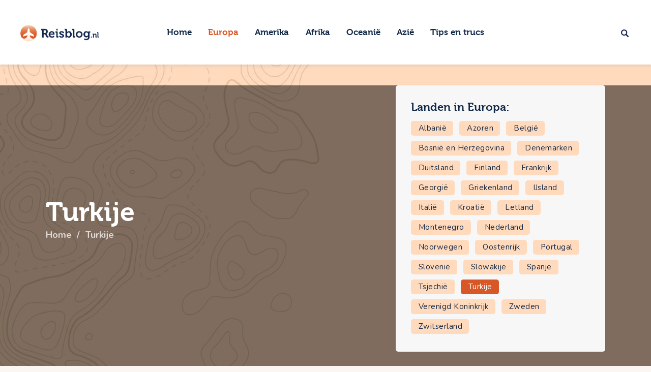

--- FILE ---
content_type: text/html; charset=UTF-8
request_url: https://reisblog.nl/europa/turkije-europa/
body_size: 19788
content:
<!DOCTYPE html>
<html lang="nl-NL" class="no-js
									 scheme_default										">
<head>
	
		<meta charset="UTF-8">
		<meta name="viewport" content="width=device-width, initial-scale=1, maximum-scale=1">
		<meta name="format-detection" content="telephone=no">
		<link rel="profile" href="//gmpg.org/xfn/11">
		<meta name='robots' content='index, follow, max-image-preview:large, max-snippet:-1, max-video-preview:-1' />

	<!-- This site is optimized with the Yoast SEO plugin v26.4 - https://yoast.com/wordpress/plugins/seo/ -->
	<title>Turkije | Reisblog.nl</title>
	<link rel="canonical" href="https://reisblog.nl/europa/turkije-europa/" />
	<meta property="og:locale" content="nl_NL" />
	<meta property="og:type" content="article" />
	<meta property="og:title" content="Turkije | Reisblog.nl" />
	<meta property="og:url" content="https://reisblog.nl/europa/turkije-europa/" />
	<meta property="og:site_name" content="Reisblog.nl" />
	<meta name="twitter:card" content="summary_large_image" />
	<script type="application/ld+json" class="yoast-schema-graph">{"@context":"https://schema.org","@graph":[{"@type":"CollectionPage","@id":"https://reisblog.nl/europa/turkije-europa/","url":"https://reisblog.nl/europa/turkije-europa/","name":"Turkije | Reisblog.nl","isPartOf":{"@id":"https://reisblog.nl/#website"},"primaryImageOfPage":{"@id":"https://reisblog.nl/europa/turkije-europa/#primaryimage"},"image":{"@id":"https://reisblog.nl/europa/turkije-europa/#primaryimage"},"thumbnailUrl":"https://reisblog.nl/wp-content/uploads/2023/05/1684963378.jpeg","breadcrumb":{"@id":"https://reisblog.nl/europa/turkije-europa/#breadcrumb"},"inLanguage":"nl-NL"},{"@type":"ImageObject","inLanguage":"nl-NL","@id":"https://reisblog.nl/europa/turkije-europa/#primaryimage","url":"https://reisblog.nl/wp-content/uploads/2023/05/1684963378.jpeg","contentUrl":"https://reisblog.nl/wp-content/uploads/2023/05/1684963378.jpeg","width":1920,"height":1255,"caption":"amasya"},{"@type":"BreadcrumbList","@id":"https://reisblog.nl/europa/turkije-europa/#breadcrumb","itemListElement":[{"@type":"ListItem","position":1,"name":"Home","item":"https://reisblog.nl/"},{"@type":"ListItem","position":2,"name":"Europa","item":"https://reisblog.nl/europa/"},{"@type":"ListItem","position":3,"name":"Turkije"}]},{"@type":"WebSite","@id":"https://reisblog.nl/#website","url":"https://reisblog.nl/","name":"Reisblog.nl","description":"Bekijk al onze reisblogs om je te inspireren en te motiveren!","publisher":{"@id":"https://reisblog.nl/#organization"},"potentialAction":[{"@type":"SearchAction","target":{"@type":"EntryPoint","urlTemplate":"https://reisblog.nl/?s={search_term_string}"},"query-input":{"@type":"PropertyValueSpecification","valueRequired":true,"valueName":"search_term_string"}}],"inLanguage":"nl-NL"},{"@type":"Organization","@id":"https://reisblog.nl/#organization","name":"Reisblog.nl","url":"https://reisblog.nl/","logo":{"@type":"ImageObject","inLanguage":"nl-NL","@id":"https://reisblog.nl/#/schema/logo/image/","url":"https://reisblog.nl/wp-content/uploads/2022/06/Reisblog_451x96_kleur.png","contentUrl":"https://reisblog.nl/wp-content/uploads/2022/06/Reisblog_451x96_kleur.png","width":451,"height":96,"caption":"Reisblog.nl"},"image":{"@id":"https://reisblog.nl/#/schema/logo/image/"}}]}</script>
	<!-- / Yoast SEO plugin. -->


<link rel='dns-prefetch' href='//www.googletagmanager.com' />
<link rel='dns-prefetch' href='//fonts.googleapis.com' />
<link rel="alternate" type="application/rss+xml" title="Reisblog.nl &raquo; feed" href="https://reisblog.nl/feed/" />
<link rel="alternate" type="application/rss+xml" title="Reisblog.nl &raquo; reacties feed" href="https://reisblog.nl/comments/feed/" />
<link rel="alternate" type="application/rss+xml" title="Reisblog.nl &raquo; Turkije categorie feed" href="https://reisblog.nl/europa/turkije-europa/feed/" />
			<meta property="og:type" content="website" />
			<meta property="og:site_name" content="Reisblog.nl" />
			<meta property="og:description" content="Bekijk al onze reisblogs om je te inspireren en te motiveren!" />
							<meta property="og:image" content="//reisblog.nl/wp-content/uploads/2022/06/Reisblog_451x96_kleur.png" />
				<style id='wp-img-auto-sizes-contain-inline-css' type='text/css'>
img:is([sizes=auto i],[sizes^="auto," i]){contain-intrinsic-size:3000px 1500px}
/*# sourceURL=wp-img-auto-sizes-contain-inline-css */
</style>
<link property="stylesheet" rel='stylesheet' id='trx_addons-icons-css' href='https://reisblog.nl/wp-content/plugins/trx_addons/css/font-icons/css/trx_addons_icons.css' type='text/css' media='all' />
<style id='wp-emoji-styles-inline-css' type='text/css'>

	img.wp-smiley, img.emoji {
		display: inline !important;
		border: none !important;
		box-shadow: none !important;
		height: 1em !important;
		width: 1em !important;
		margin: 0 0.07em !important;
		vertical-align: -0.1em !important;
		background: none !important;
		padding: 0 !important;
	}
/*# sourceURL=wp-emoji-styles-inline-css */
</style>
<link property="stylesheet" rel='stylesheet' id='wp-block-library-css' href='https://reisblog.nl/wp-includes/css/dist/block-library/style.min.css?ver=6.9' type='text/css' media='all' />
<style id='global-styles-inline-css' type='text/css'>
:root{--wp--preset--aspect-ratio--square: 1;--wp--preset--aspect-ratio--4-3: 4/3;--wp--preset--aspect-ratio--3-4: 3/4;--wp--preset--aspect-ratio--3-2: 3/2;--wp--preset--aspect-ratio--2-3: 2/3;--wp--preset--aspect-ratio--16-9: 16/9;--wp--preset--aspect-ratio--9-16: 9/16;--wp--preset--color--black: #000000;--wp--preset--color--cyan-bluish-gray: #abb8c3;--wp--preset--color--white: #ffffff;--wp--preset--color--pale-pink: #f78da7;--wp--preset--color--vivid-red: #cf2e2e;--wp--preset--color--luminous-vivid-orange: #ff6900;--wp--preset--color--luminous-vivid-amber: #fcb900;--wp--preset--color--light-green-cyan: #7bdcb5;--wp--preset--color--vivid-green-cyan: #00d084;--wp--preset--color--pale-cyan-blue: #8ed1fc;--wp--preset--color--vivid-cyan-blue: #0693e3;--wp--preset--color--vivid-purple: #9b51e0;--wp--preset--color--bg-color: #FBF6F2;--wp--preset--color--bd-color: #E5D8CE;--wp--preset--color--text-dark: #122947;--wp--preset--color--text-light: #40526A;--wp--preset--color--text-link: #d85726;--wp--preset--color--text-hover: #c2491c;--wp--preset--color--text-link-2: #0C98C5;--wp--preset--color--text-hover-2: #D85726;--wp--preset--color--text-link-3: #ddb837;--wp--preset--color--text-hover-3: #eec432;--wp--preset--gradient--vivid-cyan-blue-to-vivid-purple: linear-gradient(135deg,rgb(6,147,227) 0%,rgb(155,81,224) 100%);--wp--preset--gradient--light-green-cyan-to-vivid-green-cyan: linear-gradient(135deg,rgb(122,220,180) 0%,rgb(0,208,130) 100%);--wp--preset--gradient--luminous-vivid-amber-to-luminous-vivid-orange: linear-gradient(135deg,rgb(252,185,0) 0%,rgb(255,105,0) 100%);--wp--preset--gradient--luminous-vivid-orange-to-vivid-red: linear-gradient(135deg,rgb(255,105,0) 0%,rgb(207,46,46) 100%);--wp--preset--gradient--very-light-gray-to-cyan-bluish-gray: linear-gradient(135deg,rgb(238,238,238) 0%,rgb(169,184,195) 100%);--wp--preset--gradient--cool-to-warm-spectrum: linear-gradient(135deg,rgb(74,234,220) 0%,rgb(151,120,209) 20%,rgb(207,42,186) 40%,rgb(238,44,130) 60%,rgb(251,105,98) 80%,rgb(254,248,76) 100%);--wp--preset--gradient--blush-light-purple: linear-gradient(135deg,rgb(255,206,236) 0%,rgb(152,150,240) 100%);--wp--preset--gradient--blush-bordeaux: linear-gradient(135deg,rgb(254,205,165) 0%,rgb(254,45,45) 50%,rgb(107,0,62) 100%);--wp--preset--gradient--luminous-dusk: linear-gradient(135deg,rgb(255,203,112) 0%,rgb(199,81,192) 50%,rgb(65,88,208) 100%);--wp--preset--gradient--pale-ocean: linear-gradient(135deg,rgb(255,245,203) 0%,rgb(182,227,212) 50%,rgb(51,167,181) 100%);--wp--preset--gradient--electric-grass: linear-gradient(135deg,rgb(202,248,128) 0%,rgb(113,206,126) 100%);--wp--preset--gradient--midnight: linear-gradient(135deg,rgb(2,3,129) 0%,rgb(40,116,252) 100%);--wp--preset--font-size--small: 13px;--wp--preset--font-size--medium: 20px;--wp--preset--font-size--large: 36px;--wp--preset--font-size--x-large: 42px;--wp--preset--spacing--20: 0.44rem;--wp--preset--spacing--30: 0.67rem;--wp--preset--spacing--40: 1rem;--wp--preset--spacing--50: 1.5rem;--wp--preset--spacing--60: 2.25rem;--wp--preset--spacing--70: 3.38rem;--wp--preset--spacing--80: 5.06rem;--wp--preset--shadow--natural: 6px 6px 9px rgba(0, 0, 0, 0.2);--wp--preset--shadow--deep: 12px 12px 50px rgba(0, 0, 0, 0.4);--wp--preset--shadow--sharp: 6px 6px 0px rgba(0, 0, 0, 0.2);--wp--preset--shadow--outlined: 6px 6px 0px -3px rgb(255, 255, 255), 6px 6px rgb(0, 0, 0);--wp--preset--shadow--crisp: 6px 6px 0px rgb(0, 0, 0);}:where(.is-layout-flex){gap: 0.5em;}:where(.is-layout-grid){gap: 0.5em;}body .is-layout-flex{display: flex;}.is-layout-flex{flex-wrap: wrap;align-items: center;}.is-layout-flex > :is(*, div){margin: 0;}body .is-layout-grid{display: grid;}.is-layout-grid > :is(*, div){margin: 0;}:where(.wp-block-columns.is-layout-flex){gap: 2em;}:where(.wp-block-columns.is-layout-grid){gap: 2em;}:where(.wp-block-post-template.is-layout-flex){gap: 1.25em;}:where(.wp-block-post-template.is-layout-grid){gap: 1.25em;}.has-black-color{color: var(--wp--preset--color--black) !important;}.has-cyan-bluish-gray-color{color: var(--wp--preset--color--cyan-bluish-gray) !important;}.has-white-color{color: var(--wp--preset--color--white) !important;}.has-pale-pink-color{color: var(--wp--preset--color--pale-pink) !important;}.has-vivid-red-color{color: var(--wp--preset--color--vivid-red) !important;}.has-luminous-vivid-orange-color{color: var(--wp--preset--color--luminous-vivid-orange) !important;}.has-luminous-vivid-amber-color{color: var(--wp--preset--color--luminous-vivid-amber) !important;}.has-light-green-cyan-color{color: var(--wp--preset--color--light-green-cyan) !important;}.has-vivid-green-cyan-color{color: var(--wp--preset--color--vivid-green-cyan) !important;}.has-pale-cyan-blue-color{color: var(--wp--preset--color--pale-cyan-blue) !important;}.has-vivid-cyan-blue-color{color: var(--wp--preset--color--vivid-cyan-blue) !important;}.has-vivid-purple-color{color: var(--wp--preset--color--vivid-purple) !important;}.has-black-background-color{background-color: var(--wp--preset--color--black) !important;}.has-cyan-bluish-gray-background-color{background-color: var(--wp--preset--color--cyan-bluish-gray) !important;}.has-white-background-color{background-color: var(--wp--preset--color--white) !important;}.has-pale-pink-background-color{background-color: var(--wp--preset--color--pale-pink) !important;}.has-vivid-red-background-color{background-color: var(--wp--preset--color--vivid-red) !important;}.has-luminous-vivid-orange-background-color{background-color: var(--wp--preset--color--luminous-vivid-orange) !important;}.has-luminous-vivid-amber-background-color{background-color: var(--wp--preset--color--luminous-vivid-amber) !important;}.has-light-green-cyan-background-color{background-color: var(--wp--preset--color--light-green-cyan) !important;}.has-vivid-green-cyan-background-color{background-color: var(--wp--preset--color--vivid-green-cyan) !important;}.has-pale-cyan-blue-background-color{background-color: var(--wp--preset--color--pale-cyan-blue) !important;}.has-vivid-cyan-blue-background-color{background-color: var(--wp--preset--color--vivid-cyan-blue) !important;}.has-vivid-purple-background-color{background-color: var(--wp--preset--color--vivid-purple) !important;}.has-black-border-color{border-color: var(--wp--preset--color--black) !important;}.has-cyan-bluish-gray-border-color{border-color: var(--wp--preset--color--cyan-bluish-gray) !important;}.has-white-border-color{border-color: var(--wp--preset--color--white) !important;}.has-pale-pink-border-color{border-color: var(--wp--preset--color--pale-pink) !important;}.has-vivid-red-border-color{border-color: var(--wp--preset--color--vivid-red) !important;}.has-luminous-vivid-orange-border-color{border-color: var(--wp--preset--color--luminous-vivid-orange) !important;}.has-luminous-vivid-amber-border-color{border-color: var(--wp--preset--color--luminous-vivid-amber) !important;}.has-light-green-cyan-border-color{border-color: var(--wp--preset--color--light-green-cyan) !important;}.has-vivid-green-cyan-border-color{border-color: var(--wp--preset--color--vivid-green-cyan) !important;}.has-pale-cyan-blue-border-color{border-color: var(--wp--preset--color--pale-cyan-blue) !important;}.has-vivid-cyan-blue-border-color{border-color: var(--wp--preset--color--vivid-cyan-blue) !important;}.has-vivid-purple-border-color{border-color: var(--wp--preset--color--vivid-purple) !important;}.has-vivid-cyan-blue-to-vivid-purple-gradient-background{background: var(--wp--preset--gradient--vivid-cyan-blue-to-vivid-purple) !important;}.has-light-green-cyan-to-vivid-green-cyan-gradient-background{background: var(--wp--preset--gradient--light-green-cyan-to-vivid-green-cyan) !important;}.has-luminous-vivid-amber-to-luminous-vivid-orange-gradient-background{background: var(--wp--preset--gradient--luminous-vivid-amber-to-luminous-vivid-orange) !important;}.has-luminous-vivid-orange-to-vivid-red-gradient-background{background: var(--wp--preset--gradient--luminous-vivid-orange-to-vivid-red) !important;}.has-very-light-gray-to-cyan-bluish-gray-gradient-background{background: var(--wp--preset--gradient--very-light-gray-to-cyan-bluish-gray) !important;}.has-cool-to-warm-spectrum-gradient-background{background: var(--wp--preset--gradient--cool-to-warm-spectrum) !important;}.has-blush-light-purple-gradient-background{background: var(--wp--preset--gradient--blush-light-purple) !important;}.has-blush-bordeaux-gradient-background{background: var(--wp--preset--gradient--blush-bordeaux) !important;}.has-luminous-dusk-gradient-background{background: var(--wp--preset--gradient--luminous-dusk) !important;}.has-pale-ocean-gradient-background{background: var(--wp--preset--gradient--pale-ocean) !important;}.has-electric-grass-gradient-background{background: var(--wp--preset--gradient--electric-grass) !important;}.has-midnight-gradient-background{background: var(--wp--preset--gradient--midnight) !important;}.has-small-font-size{font-size: var(--wp--preset--font-size--small) !important;}.has-medium-font-size{font-size: var(--wp--preset--font-size--medium) !important;}.has-large-font-size{font-size: var(--wp--preset--font-size--large) !important;}.has-x-large-font-size{font-size: var(--wp--preset--font-size--x-large) !important;}
/*# sourceURL=global-styles-inline-css */
</style>

<style id='classic-theme-styles-inline-css' type='text/css'>
/*! This file is auto-generated */
.wp-block-button__link{color:#fff;background-color:#32373c;border-radius:9999px;box-shadow:none;text-decoration:none;padding:calc(.667em + 2px) calc(1.333em + 2px);font-size:1.125em}.wp-block-file__button{background:#32373c;color:#fff;text-decoration:none}
/*# sourceURL=/wp-includes/css/classic-themes.min.css */
</style>
<link property="stylesheet" rel='stylesheet' id='contact-form-7-css' href='https://reisblog.nl/wp-content/plugins/contact-form-7/includes/css/styles.css?ver=6.1.3' type='text/css' media='all' />
<link property="stylesheet" rel='stylesheet' id='magnific-popup-css' href='https://reisblog.nl/wp-content/plugins/trx_addons/js/magnific/magnific-popup.min.css' type='text/css' media='all' />
<link property="stylesheet" rel='stylesheet' id='tripster-parent-style-css' href='https://reisblog.nl/wp-content/themes/tripster/style.css?ver=6.9' type='text/css' media='all' />
<link property="stylesheet" rel='stylesheet' id='trx_addons-css' href='https://reisblog.nl/wp-content/plugins/trx_addons/css/__styles.css' type='text/css' media='all' />
<link property="stylesheet" rel='stylesheet' id='trx_addons-animations-css' href='https://reisblog.nl/wp-content/plugins/trx_addons/css/trx_addons.animations.css' type='text/css' media='all' />
<link property="stylesheet" rel='stylesheet' id='elementor-icons-css' href='https://reisblog.nl/wp-content/plugins/elementor/assets/lib/eicons/css/elementor-icons.min.css?ver=5.34.0' type='text/css' media='all' />
<link property="stylesheet" rel='stylesheet' id='elementor-frontend-css' href='https://reisblog.nl/wp-content/plugins/elementor/assets/css/frontend.min.css?ver=3.26.4' type='text/css' media='all' />
<style id='elementor-frontend-inline-css' type='text/css'>
.elementor-kit-2124{--e-global-color-primary:#6EC1E4;--e-global-color-secondary:#54595F;--e-global-color-text:#7A7A7A;--e-global-color-accent:#61CE70;--e-global-color-599b5b6e:#4054B2;--e-global-color-1c3515d1:#23A455;--e-global-color-66c967ac:#000;--e-global-color-6029b101:#FFF;--e-global-typography-primary-font-family:"Roboto";--e-global-typography-primary-font-weight:600;--e-global-typography-secondary-font-family:"Roboto Slab";--e-global-typography-secondary-font-weight:400;--e-global-typography-text-font-family:"Roboto";--e-global-typography-text-font-weight:400;--e-global-typography-accent-font-family:"Roboto";--e-global-typography-accent-font-weight:500;}.elementor-section.elementor-section-boxed > .elementor-container{max-width:1200px;}.e-con{--container-max-width:1200px;}.elementor-widget:not(:last-child){margin-block-end:0px;}.elementor-element{--widgets-spacing:0px 0px;--widgets-spacing-row:0px;--widgets-spacing-column:0px;}{}.sc_layouts_title_caption{display:var(--page-title-display);}@media(max-width:1024px){.elementor-section.elementor-section-boxed > .elementor-container{max-width:1024px;}.e-con{--container-max-width:1024px;}}@media(max-width:767px){.elementor-section.elementor-section-boxed > .elementor-container{max-width:767px;}.e-con{--container-max-width:767px;}}
/*# sourceURL=elementor-frontend-inline-css */
</style>
<link property="stylesheet" rel='stylesheet' id='font-awesome-5-all-css' href='https://reisblog.nl/wp-content/plugins/elementor/assets/lib/font-awesome/css/all.min.css?ver=3.26.4' type='text/css' media='all' />
<link property="stylesheet" rel='stylesheet' id='font-awesome-4-shim-css' href='https://reisblog.nl/wp-content/plugins/elementor/assets/lib/font-awesome/css/v4-shims.min.css?ver=3.26.4' type='text/css' media='all' />
<link property="stylesheet" rel='stylesheet' id='google-fonts-1-css' href='https://fonts.googleapis.com/css?family=Roboto%3A100%2C100italic%2C200%2C200italic%2C300%2C300italic%2C400%2C400italic%2C500%2C500italic%2C600%2C600italic%2C700%2C700italic%2C800%2C800italic%2C900%2C900italic%7CRoboto+Slab%3A100%2C100italic%2C200%2C200italic%2C300%2C300italic%2C400%2C400italic%2C500%2C500italic%2C600%2C600italic%2C700%2C700italic%2C800%2C800italic%2C900%2C900italic&#038;display=auto&#038;ver=6.9' type='text/css' media='all' />
<link property="stylesheet" rel='stylesheet' id='tripster-font-Museo-css' href='https://reisblog.nl/wp-content/themes/tripster/skins/default/css/font-face/Museo/stylesheet.css' type='text/css' media='all' />
<link property="stylesheet" rel='stylesheet' id='tripster-font-google_fonts-css' href='//fonts.googleapis.com/css?family=Nunito:200,200i,300,300i,400,400i,600,600i,700,700i,800,800i,900,900i&#038;subset=latin,latin-ext' type='text/css' media='all' />
<link property="stylesheet" rel='stylesheet' id='fontello-style-css' href='https://reisblog.nl/wp-content/themes/tripster/skins/default/css/font-icons/css/fontello.css' type='text/css' media='all' />
<link property="stylesheet" rel='stylesheet' id='tripster-style-css' href='https://reisblog.nl/wp-content/themes/tripster/style.css' type='text/css' media='all' />
<link property="stylesheet" rel='stylesheet' id='mediaelement-css' href='https://reisblog.nl/wp-includes/js/mediaelement/mediaelementplayer-legacy.min.css?ver=4.2.17' type='text/css' media='all' />
<link property="stylesheet" rel='stylesheet' id='wp-mediaelement-css' href='https://reisblog.nl/wp-includes/js/mediaelement/wp-mediaelement.min.css?ver=6.9' type='text/css' media='all' />
<link property="stylesheet" rel='stylesheet' id='tripster-skin-default-css' href='https://reisblog.nl/wp-content/themes/tripster/skins/default/css/style.css' type='text/css' media='all' />
<link property="stylesheet" rel='stylesheet' id='tripster-plugins-css' href='https://reisblog.nl/wp-content/themes/tripster/skins/default/css/__plugins.css' type='text/css' media='all' />
<link property="stylesheet" rel='stylesheet' id='tripster-custom-css' href='https://reisblog.nl/wp-content/themes/tripster/skins/default/css/__custom.css' type='text/css' media='all' />
<link property="stylesheet" rel='stylesheet' id='tripster-color-default-css' href='https://reisblog.nl/wp-content/themes/tripster/skins/default/css/__colors-default.css' type='text/css' media='all' />
<link property="stylesheet" rel='stylesheet' id='tripster-color-dark-css' href='https://reisblog.nl/wp-content/themes/tripster/skins/default/css/__colors-dark.css' type='text/css' media='all' />
<link property="stylesheet" rel='stylesheet' id='tripster-child-style-css' href='https://reisblog.nl/wp-content/themes/tripster-child/style.css' type='text/css' media='all' />
<link property="stylesheet" rel='stylesheet' id='trx_addons-responsive-css' href='https://reisblog.nl/wp-content/plugins/trx_addons/css/__responsive.css' type='text/css' media='(max-width:1439px)' />
<link property="stylesheet" rel='stylesheet' id='tripster-responsive-css' href='https://reisblog.nl/wp-content/themes/tripster/skins/default/css/__responsive.css' type='text/css' media='all' />
<link rel="preconnect" href="https://fonts.gstatic.com/" crossorigin><script type="text/javascript" src="https://reisblog.nl/wp-includes/js/jquery/jquery.min.js?ver=3.7.1" id="jquery-core-js"></script>
<script type="text/javascript" src="https://reisblog.nl/wp-includes/js/jquery/jquery-migrate.min.js?ver=3.4.1" id="jquery-migrate-js"></script>
<script type="text/javascript" src="https://reisblog.nl/wp-content/plugins/elementor/assets/lib/font-awesome/js/v4-shims.min.js?ver=3.26.4" id="font-awesome-4-shim-js"></script>

<!-- Google tag (gtag.js) snippet toegevoegd door Site Kit -->
<!-- Google Analytics snippet toegevoegd door Site Kit -->
<script type="text/javascript" src="https://www.googletagmanager.com/gtag/js?id=G-X9QM0KK45B" id="google_gtagjs-js" async></script>
<script type="text/javascript" id="google_gtagjs-js-after">
/* <![CDATA[ */
window.dataLayer = window.dataLayer || [];function gtag(){dataLayer.push(arguments);}
gtag("set","linker",{"domains":["reisblog.nl"]});
gtag("js", new Date());
gtag("set", "developer_id.dZTNiMT", true);
gtag("config", "G-X9QM0KK45B");
//# sourceURL=google_gtagjs-js-after
/* ]]> */
</script>
<link rel="https://api.w.org/" href="https://reisblog.nl/wp-json/" /><link rel="alternate" title="JSON" type="application/json" href="https://reisblog.nl/wp-json/wp/v2/categories/261" /><link rel="EditURI" type="application/rsd+xml" title="RSD" href="https://reisblog.nl/xmlrpc.php?rsd" />
<meta name="generator" content="WordPress 6.9" />
<meta name="generator" content="Site Kit by Google 1.166.0" /><meta name="generator" content="Elementor 3.26.4; features: additional_custom_breakpoints; settings: css_print_method-internal, google_font-enabled, font_display-auto">
			<style>
				.e-con.e-parent:nth-of-type(n+4):not(.e-lazyloaded):not(.e-no-lazyload),
				.e-con.e-parent:nth-of-type(n+4):not(.e-lazyloaded):not(.e-no-lazyload) * {
					background-image: none !important;
				}
				@media screen and (max-height: 1024px) {
					.e-con.e-parent:nth-of-type(n+3):not(.e-lazyloaded):not(.e-no-lazyload),
					.e-con.e-parent:nth-of-type(n+3):not(.e-lazyloaded):not(.e-no-lazyload) * {
						background-image: none !important;
					}
				}
				@media screen and (max-height: 640px) {
					.e-con.e-parent:nth-of-type(n+2):not(.e-lazyloaded):not(.e-no-lazyload),
					.e-con.e-parent:nth-of-type(n+2):not(.e-lazyloaded):not(.e-no-lazyload) * {
						background-image: none !important;
					}
				}
			</style>
			<meta name="generator" content="Powered by Slider Revolution 6.5.24 - responsive, Mobile-Friendly Slider Plugin for WordPress with comfortable drag and drop interface." />
<link rel="icon" href="https://reisblog.nl/wp-content/uploads/2022/06/cropped-favicon-32x32.png" sizes="32x32" />
<link rel="icon" href="https://reisblog.nl/wp-content/uploads/2022/06/cropped-favicon-192x192.png" sizes="192x192" />
<link rel="apple-touch-icon" href="https://reisblog.nl/wp-content/uploads/2022/06/cropped-favicon-180x180.png" />
<meta name="msapplication-TileImage" content="https://reisblog.nl/wp-content/uploads/2022/06/cropped-favicon-270x270.png" />
<script>function setREVStartSize(e){
			//window.requestAnimationFrame(function() {
				window.RSIW = window.RSIW===undefined ? window.innerWidth : window.RSIW;
				window.RSIH = window.RSIH===undefined ? window.innerHeight : window.RSIH;
				try {
					var pw = document.getElementById(e.c).parentNode.offsetWidth,
						newh;
					pw = pw===0 || isNaN(pw) || (e.l=="fullwidth" || e.layout=="fullwidth") ? window.RSIW : pw;
					e.tabw = e.tabw===undefined ? 0 : parseInt(e.tabw);
					e.thumbw = e.thumbw===undefined ? 0 : parseInt(e.thumbw);
					e.tabh = e.tabh===undefined ? 0 : parseInt(e.tabh);
					e.thumbh = e.thumbh===undefined ? 0 : parseInt(e.thumbh);
					e.tabhide = e.tabhide===undefined ? 0 : parseInt(e.tabhide);
					e.thumbhide = e.thumbhide===undefined ? 0 : parseInt(e.thumbhide);
					e.mh = e.mh===undefined || e.mh=="" || e.mh==="auto" ? 0 : parseInt(e.mh,0);
					if(e.layout==="fullscreen" || e.l==="fullscreen")
						newh = Math.max(e.mh,window.RSIH);
					else{
						e.gw = Array.isArray(e.gw) ? e.gw : [e.gw];
						for (var i in e.rl) if (e.gw[i]===undefined || e.gw[i]===0) e.gw[i] = e.gw[i-1];
						e.gh = e.el===undefined || e.el==="" || (Array.isArray(e.el) && e.el.length==0)? e.gh : e.el;
						e.gh = Array.isArray(e.gh) ? e.gh : [e.gh];
						for (var i in e.rl) if (e.gh[i]===undefined || e.gh[i]===0) e.gh[i] = e.gh[i-1];
											
						var nl = new Array(e.rl.length),
							ix = 0,
							sl;
						e.tabw = e.tabhide>=pw ? 0 : e.tabw;
						e.thumbw = e.thumbhide>=pw ? 0 : e.thumbw;
						e.tabh = e.tabhide>=pw ? 0 : e.tabh;
						e.thumbh = e.thumbhide>=pw ? 0 : e.thumbh;
						for (var i in e.rl) nl[i] = e.rl[i]<window.RSIW ? 0 : e.rl[i];
						sl = nl[0];
						for (var i in nl) if (sl>nl[i] && nl[i]>0) { sl = nl[i]; ix=i;}
						var m = pw>(e.gw[ix]+e.tabw+e.thumbw) ? 1 : (pw-(e.tabw+e.thumbw)) / (e.gw[ix]);
						newh =  (e.gh[ix] * m) + (e.tabh + e.thumbh);
					}
					var el = document.getElementById(e.c);
					if (el!==null && el) el.style.height = newh+"px";
					el = document.getElementById(e.c+"_wrapper");
					if (el!==null && el) {
						el.style.height = newh+"px";
						el.style.display = "block";
					}
				} catch(e){
					console.log("Failure at Presize of Slider:" + e)
				}
			//});
		  };</script>
		<style type="text/css" id="wp-custom-css">
			.post_meta .post_meta_item.post_date,
.socials_mobile {
	display: none!important;
}

.post_featured.with_thumb {
	width: 100%!important;
}

.post_featured.with_thumb img {
	width: 100%!important;
}

h2{
	    margin-top: 1em;
    margin-bottom: 0.35em;
}		</style>
		
<style id="elementor-post-28">.elementor-28 .elementor-element.elementor-element-0370dc7 > .elementor-container > .elementor-column > .elementor-widget-wrap{align-content:center;align-items:center;}.elementor-28 .elementor-element.elementor-element-0370dc7:not(.elementor-motion-effects-element-type-background), .elementor-28 .elementor-element.elementor-element-0370dc7 > .elementor-motion-effects-container > .elementor-motion-effects-layer{background-color:#FFFFFF;}.elementor-28 .elementor-element.elementor-element-0370dc7{transition:background 0.3s, border 0.3s, border-radius 0.3s, box-shadow 0.3s;padding:12px 25px 12px 25px;}.elementor-28 .elementor-element.elementor-element-0370dc7 > .elementor-background-overlay{transition:background 0.3s, border-radius 0.3s, opacity 0.3s;}.elementor-28 .elementor-element.elementor-element-93565bd > .elementor-widget-container{margin:3px 0px 0px 0px;}.elementor-28 .elementor-element.elementor-element-93565bd .logo_image{max-height:35px;}.elementor-28 .elementor-element.elementor-element-fe442db > .elementor-element-populated.elementor-column-wrap{padding:0px 0px 0px 0px;}.elementor-28 .elementor-element.elementor-element-161d15d > .elementor-container > .elementor-column > .elementor-widget-wrap{align-content:center;align-items:center;}.elementor-28 .elementor-element.elementor-element-161d15d:not(.elementor-motion-effects-element-type-background), .elementor-28 .elementor-element.elementor-element-161d15d > .elementor-motion-effects-container > .elementor-motion-effects-layer{background-color:#FFFFFF;}.elementor-28 .elementor-element.elementor-element-161d15d{transition:background 0.3s, border 0.3s, border-radius 0.3s, box-shadow 0.3s;}.elementor-28 .elementor-element.elementor-element-161d15d > .elementor-background-overlay{transition:background 0.3s, border-radius 0.3s, opacity 0.3s;}.elementor-28 .elementor-element.elementor-element-cc957f3 > .elementor-widget-container{margin:3px 0px 0px 0px;}.elementor-28 .elementor-element.elementor-element-cc957f3 .logo_image{max-height:35px;}@media(min-width:768px){.elementor-28 .elementor-element.elementor-element-558939c{width:15%;}.elementor-28 .elementor-element.elementor-element-fe442db{width:70%;}.elementor-28 .elementor-element.elementor-element-612eaa0{width:15%;}.elementor-28 .elementor-element.elementor-element-766e11e{width:50%;}.elementor-28 .elementor-element.elementor-element-e6efd28{width:50%;}.elementor-28 .elementor-element.elementor-element-eb67762{width:100%;}}@media(max-width:1024px) and (min-width:768px){.elementor-28 .elementor-element.elementor-element-558939c{width:21%;}.elementor-28 .elementor-element.elementor-element-fe442db{width:58%;}.elementor-28 .elementor-element.elementor-element-612eaa0{width:21%;}.elementor-28 .elementor-element.elementor-element-766e11e{width:21%;}.elementor-28 .elementor-element.elementor-element-e6efd28{width:21%;}}@media(max-width:1024px){.elementor-28 .elementor-element.elementor-element-0370dc7{padding:10px 15px 10px 15px;}}@media(max-width:767px){.elementor-28 .elementor-element.elementor-element-558939c{width:40%;}.elementor-28 .elementor-element.elementor-element-fe442db{width:40%;}.elementor-28 .elementor-element.elementor-element-612eaa0{width:60%;}.elementor-28 .elementor-element.elementor-element-766e11e{width:50%;}.elementor-28 .elementor-element.elementor-element-e6efd28{width:50%;}}</style>
<style>.elementor-28 .elementor-element.elementor-element-0370dc7 > .elementor-container > .elementor-column > .elementor-widget-wrap{align-content:center;align-items:center;}.elementor-28 .elementor-element.elementor-element-0370dc7:not(.elementor-motion-effects-element-type-background), .elementor-28 .elementor-element.elementor-element-0370dc7 > .elementor-motion-effects-container > .elementor-motion-effects-layer{background-color:#FFFFFF;}.elementor-28 .elementor-element.elementor-element-0370dc7{transition:background 0.3s, border 0.3s, border-radius 0.3s, box-shadow 0.3s;padding:12px 25px 12px 25px;}.elementor-28 .elementor-element.elementor-element-0370dc7 > .elementor-background-overlay{transition:background 0.3s, border-radius 0.3s, opacity 0.3s;}.elementor-28 .elementor-element.elementor-element-93565bd > .elementor-widget-container{margin:3px 0px 0px 0px;}.elementor-28 .elementor-element.elementor-element-93565bd .logo_image{max-height:35px;}.elementor-28 .elementor-element.elementor-element-fe442db > .elementor-element-populated.elementor-column-wrap{padding:0px 0px 0px 0px;}.elementor-28 .elementor-element.elementor-element-161d15d > .elementor-container > .elementor-column > .elementor-widget-wrap{align-content:center;align-items:center;}.elementor-28 .elementor-element.elementor-element-161d15d:not(.elementor-motion-effects-element-type-background), .elementor-28 .elementor-element.elementor-element-161d15d > .elementor-motion-effects-container > .elementor-motion-effects-layer{background-color:#FFFFFF;}.elementor-28 .elementor-element.elementor-element-161d15d{transition:background 0.3s, border 0.3s, border-radius 0.3s, box-shadow 0.3s;}.elementor-28 .elementor-element.elementor-element-161d15d > .elementor-background-overlay{transition:background 0.3s, border-radius 0.3s, opacity 0.3s;}.elementor-28 .elementor-element.elementor-element-cc957f3 > .elementor-widget-container{margin:3px 0px 0px 0px;}.elementor-28 .elementor-element.elementor-element-cc957f3 .logo_image{max-height:35px;}@media(min-width:768px){.elementor-28 .elementor-element.elementor-element-558939c{width:15%;}.elementor-28 .elementor-element.elementor-element-fe442db{width:70%;}.elementor-28 .elementor-element.elementor-element-612eaa0{width:15%;}.elementor-28 .elementor-element.elementor-element-766e11e{width:50%;}.elementor-28 .elementor-element.elementor-element-e6efd28{width:50%;}.elementor-28 .elementor-element.elementor-element-eb67762{width:100%;}}@media(max-width:1024px) and (min-width:768px){.elementor-28 .elementor-element.elementor-element-558939c{width:21%;}.elementor-28 .elementor-element.elementor-element-fe442db{width:58%;}.elementor-28 .elementor-element.elementor-element-612eaa0{width:21%;}.elementor-28 .elementor-element.elementor-element-766e11e{width:21%;}.elementor-28 .elementor-element.elementor-element-e6efd28{width:21%;}}@media(max-width:1024px){.elementor-28 .elementor-element.elementor-element-0370dc7{padding:10px 15px 10px 15px;}}@media(max-width:767px){.elementor-28 .elementor-element.elementor-element-558939c{width:40%;}.elementor-28 .elementor-element.elementor-element-fe442db{width:40%;}.elementor-28 .elementor-element.elementor-element-612eaa0{width:60%;}.elementor-28 .elementor-element.elementor-element-766e11e{width:50%;}.elementor-28 .elementor-element.elementor-element-e6efd28{width:50%;}}</style>
<style id="elementor-post-649">.elementor-649 .elementor-element.elementor-element-12f8649:not(.elementor-motion-effects-element-type-background), .elementor-649 .elementor-element.elementor-element-12f8649 > .elementor-motion-effects-container > .elementor-motion-effects-layer{background-color:#2B2825;}.elementor-649 .elementor-element.elementor-element-12f8649{transition:background 0.3s, border 0.3s, border-radius 0.3s, box-shadow 0.3s;}.elementor-649 .elementor-element.elementor-element-12f8649 > .elementor-background-overlay{transition:background 0.3s, border-radius 0.3s, opacity 0.3s;}.elementor-649 .elementor-element.elementor-element-eccd86e{--spacer-size:50px;}.elementor-649 .elementor-element.elementor-element-dab8353{width:var( --container-widget-width, 200px );max-width:200px;--container-widget-width:200px;--container-widget-flex-grow:0;}.elementor-649 .elementor-element.elementor-element-dab8353 > .elementor-widget-container{margin:0px 0px 25px 0px;}.elementor-649 .elementor-element.elementor-element-8e20f59 > .elementor-widget-container{margin:0px 0px 25px 0px;}.elementor-649 .elementor-element.elementor-element-3e3ba2a > .elementor-widget-container{margin:0px 0px 25px 0px;}.elementor-649 .elementor-element.elementor-element-e4eafac > .elementor-widget-container{margin:0px 0px 25px 0px;}.elementor-649 .elementor-element.elementor-element-e4fb09a{--spacer-size:50px;}.elementor-649 .elementor-element.elementor-element-cedf23c:not(.elementor-motion-effects-element-type-background), .elementor-649 .elementor-element.elementor-element-cedf23c > .elementor-motion-effects-container > .elementor-motion-effects-layer{background-color:#2B2825;}.elementor-649 .elementor-element.elementor-element-cedf23c{border-style:solid;border-width:1px 0px 0px 0px;border-color:#403B37;transition:background 0.3s, border 0.3s, border-radius 0.3s, box-shadow 0.3s;}.elementor-649 .elementor-element.elementor-element-cedf23c, .elementor-649 .elementor-element.elementor-element-cedf23c > .elementor-background-overlay{border-radius:0px 0px 0px 0px;}.elementor-649 .elementor-element.elementor-element-cedf23c > .elementor-background-overlay{transition:background 0.3s, border-radius 0.3s, opacity 0.3s;}.elementor-649 .elementor-element.elementor-element-9a3892e{--spacer-size:43px;}.elementor-649 .elementor-element.elementor-element-9a14e48 > .elementor-element-populated{text-align:center;}.elementor-649 .elementor-element.elementor-element-2479529{columns:1;text-align:left;}.elementor-649 .elementor-element.elementor-element-b787ea0{text-align:left;}.elementor-649 .elementor-element.elementor-element-0a3cf63{text-align:left;}.elementor-649 .elementor-element.elementor-element-9194888{text-align:left;}.elementor-649 .elementor-element.elementor-element-51c0e35{--spacer-size:43px;}.elementor-649 .elementor-element.elementor-element-1843bf2:not(.elementor-motion-effects-element-type-background), .elementor-649 .elementor-element.elementor-element-1843bf2 > .elementor-motion-effects-container > .elementor-motion-effects-layer{background-color:#1E1D1D;}.elementor-649 .elementor-element.elementor-element-1843bf2, .elementor-649 .elementor-element.elementor-element-1843bf2 > .elementor-background-overlay{border-radius:0px 0px 0px 0px;}.elementor-649 .elementor-element.elementor-element-1843bf2{transition:background 0.3s, border 0.3s, border-radius 0.3s, box-shadow 0.3s;}.elementor-649 .elementor-element.elementor-element-1843bf2 > .elementor-background-overlay{transition:background 0.3s, border-radius 0.3s, opacity 0.3s;}.elementor-bc-flex-widget .elementor-649 .elementor-element.elementor-element-645d71b.elementor-column .elementor-widget-wrap{align-items:center;}.elementor-649 .elementor-element.elementor-element-645d71b.elementor-column.elementor-element[data-element_type="column"] > .elementor-widget-wrap.elementor-element-populated{align-content:center;align-items:center;}.elementor-649 .elementor-element.elementor-element-c48830e{--spacer-size:20px;}.elementor-649 .elementor-element.elementor-element-1533bad{text-align:center;}.elementor-649 .elementor-element.elementor-element-e06bd63{--spacer-size:20px;}@media(max-width:1024px){.elementor-649 .elementor-element.elementor-element-9a3892e{--spacer-size:35px;}.elementor-649 .elementor-element.elementor-element-51c0e35{--spacer-size:35px;}}@media(max-width:767px){.elementor-649 .elementor-element.elementor-element-9a3892e{--spacer-size:20px;}.elementor-649 .elementor-element.elementor-element-51c0e35{--spacer-size:20px;}.elementor-649 .elementor-element.elementor-element-c48830e{--spacer-size:10px;}.elementor-649 .elementor-element.elementor-element-e06bd63{--spacer-size:10px;}}</style>
<style>.elementor-649 .elementor-element.elementor-element-12f8649:not(.elementor-motion-effects-element-type-background), .elementor-649 .elementor-element.elementor-element-12f8649 > .elementor-motion-effects-container > .elementor-motion-effects-layer{background-color:#2B2825;}.elementor-649 .elementor-element.elementor-element-12f8649{transition:background 0.3s, border 0.3s, border-radius 0.3s, box-shadow 0.3s;}.elementor-649 .elementor-element.elementor-element-12f8649 > .elementor-background-overlay{transition:background 0.3s, border-radius 0.3s, opacity 0.3s;}.elementor-649 .elementor-element.elementor-element-eccd86e{--spacer-size:50px;}.elementor-649 .elementor-element.elementor-element-dab8353{width:var( --container-widget-width, 200px );max-width:200px;--container-widget-width:200px;--container-widget-flex-grow:0;}.elementor-649 .elementor-element.elementor-element-dab8353 > .elementor-widget-container{margin:0px 0px 25px 0px;}.elementor-649 .elementor-element.elementor-element-8e20f59 > .elementor-widget-container{margin:0px 0px 25px 0px;}.elementor-649 .elementor-element.elementor-element-3e3ba2a > .elementor-widget-container{margin:0px 0px 25px 0px;}.elementor-649 .elementor-element.elementor-element-e4eafac > .elementor-widget-container{margin:0px 0px 25px 0px;}.elementor-649 .elementor-element.elementor-element-e4fb09a{--spacer-size:50px;}.elementor-649 .elementor-element.elementor-element-cedf23c:not(.elementor-motion-effects-element-type-background), .elementor-649 .elementor-element.elementor-element-cedf23c > .elementor-motion-effects-container > .elementor-motion-effects-layer{background-color:#2B2825;}.elementor-649 .elementor-element.elementor-element-cedf23c{border-style:solid;border-width:1px 0px 0px 0px;border-color:#403B37;transition:background 0.3s, border 0.3s, border-radius 0.3s, box-shadow 0.3s;}.elementor-649 .elementor-element.elementor-element-cedf23c, .elementor-649 .elementor-element.elementor-element-cedf23c > .elementor-background-overlay{border-radius:0px 0px 0px 0px;}.elementor-649 .elementor-element.elementor-element-cedf23c > .elementor-background-overlay{transition:background 0.3s, border-radius 0.3s, opacity 0.3s;}.elementor-649 .elementor-element.elementor-element-9a3892e{--spacer-size:43px;}.elementor-649 .elementor-element.elementor-element-9a14e48 > .elementor-element-populated{text-align:center;}.elementor-649 .elementor-element.elementor-element-2479529{columns:1;text-align:left;}.elementor-649 .elementor-element.elementor-element-b787ea0{text-align:left;}.elementor-649 .elementor-element.elementor-element-0a3cf63{text-align:left;}.elementor-649 .elementor-element.elementor-element-9194888{text-align:left;}.elementor-649 .elementor-element.elementor-element-51c0e35{--spacer-size:43px;}.elementor-649 .elementor-element.elementor-element-1843bf2:not(.elementor-motion-effects-element-type-background), .elementor-649 .elementor-element.elementor-element-1843bf2 > .elementor-motion-effects-container > .elementor-motion-effects-layer{background-color:#1E1D1D;}.elementor-649 .elementor-element.elementor-element-1843bf2, .elementor-649 .elementor-element.elementor-element-1843bf2 > .elementor-background-overlay{border-radius:0px 0px 0px 0px;}.elementor-649 .elementor-element.elementor-element-1843bf2{transition:background 0.3s, border 0.3s, border-radius 0.3s, box-shadow 0.3s;}.elementor-649 .elementor-element.elementor-element-1843bf2 > .elementor-background-overlay{transition:background 0.3s, border-radius 0.3s, opacity 0.3s;}.elementor-bc-flex-widget .elementor-649 .elementor-element.elementor-element-645d71b.elementor-column .elementor-widget-wrap{align-items:center;}.elementor-649 .elementor-element.elementor-element-645d71b.elementor-column.elementor-element[data-element_type="column"] > .elementor-widget-wrap.elementor-element-populated{align-content:center;align-items:center;}.elementor-649 .elementor-element.elementor-element-c48830e{--spacer-size:20px;}.elementor-649 .elementor-element.elementor-element-1533bad{text-align:center;}.elementor-649 .elementor-element.elementor-element-e06bd63{--spacer-size:20px;}@media(max-width:1024px){.elementor-649 .elementor-element.elementor-element-9a3892e{--spacer-size:35px;}.elementor-649 .elementor-element.elementor-element-51c0e35{--spacer-size:35px;}}@media(max-width:767px){.elementor-649 .elementor-element.elementor-element-9a3892e{--spacer-size:20px;}.elementor-649 .elementor-element.elementor-element-51c0e35{--spacer-size:20px;}.elementor-649 .elementor-element.elementor-element-c48830e{--spacer-size:10px;}.elementor-649 .elementor-element.elementor-element-e06bd63{--spacer-size:10px;}}</style>
<style type="text/css" id="trx_addons-inline-styles-inline-css">.trx_addons_inline_70470674 img.logo_image{max-height:35px;}.trx_addons_inline_1116006926 img.logo_image{max-height:35px;}.custom-logo-link,.sc_layouts_logo{font-size:1.4em}</style>
<link property="stylesheet" rel='stylesheet' id='widget-heading-css' href='https://reisblog.nl/wp-content/plugins/elementor/assets/css/widget-heading.min.css?ver=3.26.4' type='text/css' media='all' />
<link property="stylesheet" rel='stylesheet' id='widget-spacer-css' href='https://reisblog.nl/wp-content/plugins/elementor/assets/css/widget-spacer.min.css?ver=3.26.4' type='text/css' media='all' />
<link property="stylesheet" rel='stylesheet' id='widget-image-css' href='https://reisblog.nl/wp-content/plugins/elementor/assets/css/widget-image.min.css?ver=3.26.4' type='text/css' media='all' />
<link property="stylesheet" rel='stylesheet' id='widget-text-editor-css' href='https://reisblog.nl/wp-content/plugins/elementor/assets/css/widget-text-editor.min.css?ver=3.26.4' type='text/css' media='all' />
<link property="stylesheet" rel='stylesheet' id='rs-plugin-settings-css' href='https://reisblog.nl/wp-content/plugins/revslider/public/assets/css/rs6.css?ver=6.5.24' type='text/css' media='all' />
<style id='rs-plugin-settings-inline-css' type='text/css'>
#rs-demo-id {}
/*# sourceURL=rs-plugin-settings-inline-css */
</style>
<link property="stylesheet" rel='stylesheet' id='trx_addons-sc_content-css' href='https://reisblog.nl/wp-content/plugins/trx_addons/components/shortcodes/content/content.css' type='text/css' media='all' />
<link property="stylesheet" rel='stylesheet' id='trx_addons-sc_content-responsive-css' href='https://reisblog.nl/wp-content/plugins/trx_addons/components/shortcodes/content/content.responsive.css' type='text/css' media='(max-width:1439px)' />
</head>

<body class="archive category category-turkije-europa category-261 wp-custom-logo wp-theme-tripster wp-child-theme-tripster-child hide_fixed_rows_enabled skin_default body_tag scheme_default blog_mode_category body_style_wide  is_stream blog_style_classic-masonry_2 sidebar_show sidebar_right sidebar_small_screen_below trx_addons_present header_type_custom header_style_header-custom-28 header_position_default menu_side_none no_layout elementor-default elementor-kit-2124">

	
	<div class="body_wrap">

		<div class="page_wrap">
			
							<a class="tripster_skip_link skip_to_content_link" href="#content_skip_link_anchor" tabindex="1">Skip to content</a>
								<a class="tripster_skip_link skip_to_sidebar_link" href="#sidebar_skip_link_anchor" tabindex="1">Skip to sidebar</a>
								<a class="tripster_skip_link skip_to_footer_link" href="#footer_skip_link_anchor" tabindex="1">Skip to footer</a>
				
				<header class="top_panel top_panel_custom top_panel_custom_28 top_panel_custom_header-default				 without_bg_image">
			<div data-elementor-type="wp-post" data-elementor-id="28" class="elementor elementor-28">
						<section class="elementor-section elementor-top-section elementor-element elementor-element-0370dc7 elementor-section-content-middle sc_layouts_row sc_layouts_row_type_compact sc_layouts_row_fixed elementor-section-full_width scheme_default sc_layouts_hide_on_mobile elementor-section-height-default elementor-section-height-default sc_fly_static" data-id="0370dc7" data-element_type="section" data-settings="{&quot;background_background&quot;:&quot;classic&quot;}">
						<div class="elementor-container elementor-column-gap-extended">
					<div class="elementor-column elementor-col-25 elementor-top-column elementor-element elementor-element-558939c sc_layouts_column_align_left sc_layouts_column sc-mobile_layouts_column_align_left sc_layouts_column sc_inner_width_none sc_content_align_inherit sc_layouts_column_icons_position_left sc_fly_static" data-id="558939c" data-element_type="column">
			<div class="elementor-widget-wrap elementor-element-populated">
						<div class="sc_layouts_item elementor-element elementor-element-93565bd sc_fly_static elementor-widget elementor-widget-trx_sc_layouts_logo" data-id="93565bd" data-element_type="widget" data-widget_type="trx_sc_layouts_logo.default">
				<div class="elementor-widget-container">
					<a href="https://reisblog.nl/"
		class="sc_layouts_logo sc_layouts_logo_default trx_addons_inline_70470674"><img class="logo_image"
					src="//reisblog.nl/wp-content/uploads/2022/06/Reisblog_451x96_kleur.png"
											srcset="//reisblog.nl/wp-content/uploads/2022/06/Reisblog_451x96_kleur.png 2x"
											alt="Reisblog.nl" width="451" height="96"></a>				</div>
				</div>
					</div>
		</div>
				<div class="elementor-column elementor-col-50 elementor-top-column elementor-element elementor-element-fe442db sc_layouts_column_align_center sc_layouts_column sc-mobile_layouts_column_align_left sc_layouts_column sc_inner_width_none sc_content_align_inherit sc_layouts_column_icons_position_left sc_fly_static" data-id="fe442db" data-element_type="column">
			<div class="elementor-widget-wrap elementor-element-populated">
						<div class="sc_layouts_item elementor-element elementor-element-355cf8f sc_fly_static elementor-widget elementor-widget-trx_sc_layouts_menu" data-id="355cf8f" data-element_type="widget" data-widget_type="trx_sc_layouts_menu.default">
				<div class="elementor-widget-container">
					<nav class="sc_layouts_menu sc_layouts_menu_default sc_layouts_menu_dir_horizontal menu_hover_slide_line" data-animation-in="fadeIn" data-animation-out="fadeOut"><ul id="menu_main" class="sc_layouts_menu_nav menu_main_nav"><li id="menu-item-119" class="menu-item menu-item-type-post_type menu-item-object-page menu-item-home menu-item-119"><a href="https://reisblog.nl/"><span>Home</span></a></li><li id="menu-item-2324" class="menu-item menu-item-type-taxonomy menu-item-object-category current-category-ancestor menu-item-2324"><a href="https://reisblog.nl/europa/"><span>Europa</span></a></li><li id="menu-item-2569" class="menu-item menu-item-type-taxonomy menu-item-object-category menu-item-2569"><a href="https://reisblog.nl/amerika/"><span>Amerika</span></a></li><li id="menu-item-2322" class="menu-item menu-item-type-taxonomy menu-item-object-category menu-item-2322"><a href="https://reisblog.nl/afrika/"><span>Afrika</span></a></li><li id="menu-item-2327" class="menu-item menu-item-type-taxonomy menu-item-object-category menu-item-2327"><a href="https://reisblog.nl/oceanie/"><span>Oceanië</span></a></li><li id="menu-item-2323" class="menu-item menu-item-type-taxonomy menu-item-object-category menu-item-2323"><a href="https://reisblog.nl/azie/"><span>Azië</span></a></li><li id="menu-item-2328" class="menu-item menu-item-type-taxonomy menu-item-object-category menu-item-2328"><a href="https://reisblog.nl/tips-en-trucs/"><span>Tips en trucs</span></a></li></ul></nav>				</div>
				</div>
					</div>
		</div>
				<div class="elementor-column elementor-col-25 elementor-top-column elementor-element elementor-element-612eaa0 sc_layouts_column_align_right sc_layouts_column sc_inner_width_none sc_content_align_inherit sc_layouts_column_icons_position_left sc_fly_static" data-id="612eaa0" data-element_type="column">
			<div class="elementor-widget-wrap elementor-element-populated">
						<div class="sc_layouts_item elementor-element elementor-element-f60d937 sc_fly_static elementor-widget elementor-widget-trx_sc_layouts_search" data-id="f60d937" data-element_type="widget" data-widget_type="trx_sc_layouts_search.default">
				<div class="elementor-widget-container">
					<div class="sc_layouts_search"><div class="search_wrap search_style_fullscreen layouts_search">
	<div class="search_form_wrap">
		<form role="search" method="get" class="search_form" action="https://reisblog.nl/">
			<input type="hidden" value="" name="post_types">
			<input type="text" class="search_field" placeholder="Zoeken" value="" name="s">
			<button type="submit" class="search_submit trx_addons_icon-search"></button>
		</form>
					<a class="search_close trx_addons_icon-delete"></a>
			</div>
	</div></div>				</div>
				</div>
					</div>
		</div>
					</div>
		</section>
				<section class="elementor-section elementor-top-section elementor-element elementor-element-161d15d elementor-section-content-middle sc_layouts_row sc_layouts_row_type_compact sc_layouts_row_fixed scheme_default sc_layouts_hide_on_wide sc_layouts_hide_on_desktop sc_layouts_hide_on_notebook sc_layouts_hide_on_tablet elementor-section-boxed elementor-section-height-default elementor-section-height-default sc_fly_static" data-id="161d15d" data-element_type="section" data-settings="{&quot;background_background&quot;:&quot;classic&quot;}">
						<div class="elementor-container elementor-column-gap-extended">
					<div class="elementor-column elementor-col-50 elementor-top-column elementor-element elementor-element-766e11e sc_layouts_column_align_left sc_layouts_column sc-mobile_layouts_column_align_left sc_layouts_column sc_inner_width_none sc_content_align_inherit sc_layouts_column_icons_position_left sc_fly_static" data-id="766e11e" data-element_type="column">
			<div class="elementor-widget-wrap elementor-element-populated">
						<div class="sc_layouts_item elementor-element elementor-element-cc957f3 sc_fly_static elementor-widget elementor-widget-trx_sc_layouts_logo" data-id="cc957f3" data-element_type="widget" data-widget_type="trx_sc_layouts_logo.default">
				<div class="elementor-widget-container">
					<a href="https://reisblog.nl/"
		class="sc_layouts_logo sc_layouts_logo_default trx_addons_inline_1116006926"><img class="logo_image"
					src="//reisblog.nl/wp-content/uploads/2022/06/Reisblog_451x96_kleur.png"
											srcset="//reisblog.nl/wp-content/uploads/2022/06/Reisblog_451x96_kleur.png 2x"
											alt="Reisblog.nl" width="451" height="96"></a>				</div>
				</div>
					</div>
		</div>
				<div class="elementor-column elementor-col-50 elementor-top-column elementor-element elementor-element-e6efd28 sc_layouts_column_align_right sc_layouts_column sc_inner_width_none sc_content_align_inherit sc_layouts_column_icons_position_left sc_fly_static" data-id="e6efd28" data-element_type="column">
			<div class="elementor-widget-wrap elementor-element-populated">
						<div class="sc_layouts_item elementor-element elementor-element-37503c5 sc_fly_static elementor-widget elementor-widget-trx_sc_layouts_menu" data-id="37503c5" data-element_type="widget" data-widget_type="trx_sc_layouts_menu.default">
				<div class="elementor-widget-container">
					<div class="sc_layouts_iconed_text sc_layouts_menu_mobile_button_burger sc_layouts_menu_mobile_button">
		<a class="sc_layouts_item_link sc_layouts_iconed_text_link" href="#">
			<span class="sc_layouts_item_icon sc_layouts_iconed_text_icon trx_addons_icon-menu"></span>
		</a>
		</div>				</div>
				</div>
					</div>
		</div>
					</div>
		</section>
				<section class="elementor-section elementor-top-section elementor-element elementor-element-b7854a6 elementor-section-boxed elementor-section-height-default elementor-section-height-default sc_fly_static" data-id="b7854a6" data-element_type="section">
						<div class="elementor-container elementor-column-gap-extended">
					<div class="elementor-column elementor-col-100 elementor-top-column elementor-element elementor-element-eb67762 sc_inner_width_1_1 sc_content_align_inherit sc_layouts_column_icons_position_left sc_fly_static" data-id="eb67762" data-element_type="column">
			<div class="elementor-widget-wrap elementor-element-populated">
							</div>
		</div>
					</div>
		</section>
				</div>
		</header>
<div class="menu_mobile_overlay"></div>
<div class="menu_mobile menu_mobile_fullscreen scheme_dark">
	<div class="menu_mobile_inner">
		<a class="menu_mobile_close theme_button_close" tabindex="0"><span class="theme_button_close_icon"></span></a>
		<a class="sc_layouts_logo" href="https://reisblog.nl/">
		<img src="//reisblog.nl/wp-content/uploads/2022/06/Reisblog_451x96-1-300x64.png" srcset="//reisblog.nl/wp-content/uploads/2022/06/Reisblog_451x96-1-300x64.png 2x" alt="Reisblog.nl" width="300" height="64">	</a>
	<nav class="menu_mobile_nav_area" itemscope="itemscope" itemtype="https://schema.org/SiteNavigationElement"><ul id="menu_mobile_1472933057"><li id="menu_mobile-item-119" class="menu-item menu-item-type-post_type menu-item-object-page menu-item-home menu-item-119"><a href="https://reisblog.nl/"><span>Home</span></a></li><li id="menu_mobile-item-2324" class="menu-item menu-item-type-taxonomy menu-item-object-category current-category-ancestor menu-item-2324"><a href="https://reisblog.nl/europa/"><span>Europa</span></a></li><li id="menu_mobile-item-2569" class="menu-item menu-item-type-taxonomy menu-item-object-category menu-item-2569"><a href="https://reisblog.nl/amerika/"><span>Amerika</span></a></li><li id="menu_mobile-item-2322" class="menu-item menu-item-type-taxonomy menu-item-object-category menu-item-2322"><a href="https://reisblog.nl/afrika/"><span>Afrika</span></a></li><li id="menu_mobile-item-2327" class="menu-item menu-item-type-taxonomy menu-item-object-category menu-item-2327"><a href="https://reisblog.nl/oceanie/"><span>Oceanië</span></a></li><li id="menu_mobile-item-2323" class="menu-item menu-item-type-taxonomy menu-item-object-category menu-item-2323"><a href="https://reisblog.nl/azie/"><span>Azië</span></a></li><li id="menu_mobile-item-2328" class="menu-item menu-item-type-taxonomy menu-item-object-category menu-item-2328"><a href="https://reisblog.nl/tips-en-trucs/"><span>Tips en trucs</span></a></li></ul></nav><div class="search_wrap search_style_normal search_mobile">
	<div class="search_form_wrap">
		<form role="search" method="get" class="search_form" action="https://reisblog.nl/">
			<input type="hidden" value="" name="post_types">
			<input type="text" class="search_field" placeholder="Zoeken" value="" name="s">
			<button type="submit" class="search_submit trx_addons_icon-search"></button>
		</form>
			</div>
	</div><div class="socials_mobile"><a target="_blank" href="https://www.facebook.com/AxiomThemes-505060569826537/" class="social_item social_item_style_icons sc_icon_type_icons social_item_type_icons"><span class="social_icon social_icon_facebook" style=""><span class="icon-facebook"></span></span></a><a target="_blank" href="https://twitter.com/ThemesAxiom" class="social_item social_item_style_icons sc_icon_type_icons social_item_type_icons"><span class="social_icon social_icon_twitter" style=""><span class="icon-twitter"></span></span></a><a target="_blank" href="https://twitter.com/ThemesAxiom" class="social_item social_item_style_icons sc_icon_type_icons social_item_type_icons"><span class="social_icon social_icon_instagramm" style=""><span class="icon-instagramm"></span></span></a><a target="_blank" href="https://www.youtube.com/channel/UCBjqhuwKj3MfE3B6Hg2oA8Q" class="social_item social_item_style_icons sc_icon_type_icons social_item_type_icons"><span class="social_icon social_icon_youtube-1" style=""><span class="icon-youtube-1"></span></span></a><a target="_blank" href="https://www.pinterest.com/" class="social_item social_item_style_icons sc_icon_type_icons social_item_type_icons"><span class="social_icon social_icon_pinterest-circled" style=""><span class="icon-pinterest-circled"></span></span></a></div>	</div>
</div>
				<div class="reisblog-archive-header" style="background-image: url(https://reisblog.nl/wp-content/uploads/2020/01/home-reviews-bg.jpg)">
					<div class="content_wrap">
						<div class="col">
							<h1 class="post_title tripster-fadeinup">
								Turkije	
							</h1>
							<div class="breadcrumbs tripster-fadeinup">
								<a class="breadcrumbs_item home" href="https://reisblog.nl">Home</a>
								<span class="breadcrumbs_delimiter"></span>
								<span class="breadcrumbs_item current">Turkije</span>
							</div>
						</div>
													<div class="col">
								<div class="reisblog-archive-filter tripster-fadeinup">
									<div class="content_wrap">
										<h2>Landen in Europa:</h2>
										<div class="post_meta_item post_categories">
																								<a class="category tag" href="https://reisblog.nl/europa/albanie/">Albanië</a>
																										<a class="category tag" href="https://reisblog.nl/europa/azoren/">Azoren</a>
																										<a class="category tag" href="https://reisblog.nl/europa/belgie/">België</a>
																										<a class="category tag" href="https://reisblog.nl/europa/bosnie-en-herzegovina/">Bosnië en Herzegovina</a>
																										<a class="category tag" href="https://reisblog.nl/europa/denemarken/">Denemarken</a>
																										<a class="category tag" href="https://reisblog.nl/europa/duitsland/">Duitsland</a>
																										<a class="category tag" href="https://reisblog.nl/europa/finland/">Finland</a>
																										<a class="category tag" href="https://reisblog.nl/europa/frankrijk/">Frankrijk</a>
																										<a class="category tag" href="https://reisblog.nl/europa/georgie-europa/">Georgië</a>
																										<a class="category tag" href="https://reisblog.nl/europa/griekenland/">Griekenland</a>
																										<a class="category tag" href="https://reisblog.nl/europa/ijsland/">IJsland</a>
																										<a class="category tag" href="https://reisblog.nl/europa/italie/">Italië</a>
																										<a class="category tag" href="https://reisblog.nl/europa/kroatie/">Kroatië</a>
																										<a class="category tag" href="https://reisblog.nl/europa/letland/">Letland</a>
																										<a class="category tag" href="https://reisblog.nl/europa/montenegro/">Montenegro</a>
																										<a class="category tag" href="https://reisblog.nl/europa/nederland/">Nederland</a>
																										<a class="category tag" href="https://reisblog.nl/europa/noorwegen/">Noorwegen</a>
																										<a class="category tag" href="https://reisblog.nl/europa/oostenrijk/">Oostenrijk</a>
																										<a class="category tag" href="https://reisblog.nl/europa/portugal/">Portugal</a>
																										<a class="category tag" href="https://reisblog.nl/europa/slovenie/">Slovenië</a>
																										<a class="category tag" href="https://reisblog.nl/europa/slowakije/">Slowakije</a>
																										<a class="category tag" href="https://reisblog.nl/europa/spanje/">Spanje</a>
																										<a class="category tag" href="https://reisblog.nl/europa/tsjechie/">Tsjechië</a>
																										<a class="category tag active" href="https://reisblog.nl/europa/turkije-europa/">Turkije</a>
																										<a class="category tag" href="https://reisblog.nl/europa/verenigd-koninkrijk/">Verenigd Koninkrijk</a>
																										<a class="category tag" href="https://reisblog.nl/europa/zweden/">Zweden</a>
																										<a class="category tag" href="https://reisblog.nl/europa/zwitserland/">Zwitserland</a>
																							</div>
									</div>
								</div>
							</div>
												</div>
				</div>
				
			<div class="page_content_wrap">
								<div class="content_wrap">

					<div class="content">
												<a id="content_skip_link_anchor" class="tripster_skip_link_anchor" href="#"></a>
						<article id="post-3262" data-post-id="3262"
	class="post_item post_item_container post_layout_excerpt post_format_standard post-3262 post type-post status-publish format-standard has-post-thumbnail hentry category-turkije-europa">
	<div class="post_featured with_thumb hover_zoom"><img fetchpriority="high" width="770" height="434" src="https://reisblog.nl/wp-content/uploads/2023/05/1684963378-770x434.jpeg" class="attachment-tripster-thumb-big size-tripster-thumb-big wp-post-image" alt="amasya" decoding="async" srcset="https://reisblog.nl/wp-content/uploads/2023/05/1684963378-770x434.jpeg 770w, https://reisblog.nl/wp-content/uploads/2023/05/1684963378-1170x658.jpeg 1170w, https://reisblog.nl/wp-content/uploads/2023/05/1684963378-370x208.jpeg 370w, https://reisblog.nl/wp-content/uploads/2023/05/1684963378-270x152.jpeg 270w" sizes="(max-width: 770px) 100vw, 770px" />						<div class="mask"></div>
									<a href="https://reisblog.nl/europa/turkije-europa/de-verborgen-parels-van-turkije-ontdek-minder-bekende-bestemmingen/"  aria-hidden="true" class="icons"></a>
			</div>	<div class="excerpt-content-wrap">
					<div class="post_header entry-header">
				<h3 class="post_title entry-title"><a href="https://reisblog.nl/europa/turkije-europa/de-verborgen-parels-van-turkije-ontdek-minder-bekende-bestemmingen/" rel="bookmark">De verborgen parels van Turkije: Ontdek minder bekende bestemmingen</a></h3>			</div><!-- .post_header -->
						<div class="post_content entry-content">
				<div class="post_meta"><span class="post_meta_item post_categories"><a href="https://reisblog.nl/europa/turkije-europa/" rel="category tag">Turkije</a></span></div><div class="post_content_inner">Turkije is de ultieme bestemming voor een unieke reiservaring. Wil je het echte Turkije ontdekken, ver weg van de toeristische hotspots? In dit artikel nemen we je mee op een&hellip;</div>			</div><!-- .entry-content -->
				</div>
</article>
			<div class="posts_container classic-masonry_wrap classic-masonry_2 masonry_wrap masonry_2">
					</div>
								</div><!-- /.content -->
								<div class="sidebar widget_area
			 right sidebar_below sidebar_default scheme_default		" role="complementary">
						<a id="sidebar_skip_link_anchor" class="tripster_skip_link_anchor" href="#"></a>
						<div class="sidebar_inner">
				<aside id="search-2" class="widget widget_search"><h5 class="widget_title">Zoeken</h5><form role="search" method="get" class="search-form" action="https://reisblog.nl/">
				<label>
					<span class="screen-reader-text">Zoeken naar:</span>
					<input type="search" class="search-field" placeholder="Zoeken &hellip;" value="" name="s" />
				</label>
				<input type="submit" class="search-submit" value="Zoeken" />
			</form></aside><aside id="categories-2" class="widget widget_categories"><h5 class="widget_title">Categorieën</h5><form action="https://reisblog.nl" method="get"><label class="screen-reader-text" for="cat">Categorieën</label><select  name='cat' id='cat' class='postform'>
	<option value='-1'>Categorie selecteren</option>
	<option class="level-0" value="74">Afrika</option>
	<option class="level-0" value="213">Albanië</option>
	<option class="level-0" value="84">Amerika</option>
	<option class="level-0" value="87">Angola</option>
	<option class="level-0" value="271">Argentinië</option>
	<option class="level-0" value="272">Aruba</option>
	<option class="level-0" value="329">Australië</option>
	<option class="level-0" value="75">Azië</option>
	<option class="level-0" value="216">Azoren</option>
	<option class="level-0" value="217">België</option>
	<option class="level-0" value="275">Belize</option>
	<option class="level-0" value="218">Bosnië en Herzegovina</option>
	<option class="level-0" value="89">Botswana</option>
	<option class="level-0" value="279">Brazilië</option>
	<option class="level-0" value="164">Cambodja</option>
	<option class="level-0" value="281">Canada</option>
	<option class="level-0" value="282">Chili</option>
	<option class="level-0" value="165">China</option>
	<option class="level-0" value="284">Colombia</option>
	<option class="level-0" value="285">Costa Rica</option>
	<option class="level-0" value="286">Cuba</option>
	<option class="level-0" value="287">Curaçao</option>
	<option class="level-0" value="220">Denemarken</option>
	<option class="level-0" value="221">Duitsland</option>
	<option class="level-0" value="99">Egypte</option>
	<option class="level-0" value="102">Ethiopië</option>
	<option class="level-0" value="73">Europa</option>
	<option class="level-0" value="332">Fiji</option>
	<option class="level-0" value="170">Filipijnen</option>
	<option class="level-0" value="224">Finland</option>
	<option class="level-0" value="225">Frankrijk</option>
	<option class="level-0" value="226">Georgië</option>
	<option class="level-0" value="171">Georgië</option>
	<option class="level-0" value="228">Griekenland</option>
	<option class="level-0" value="295">Groenland</option>
	<option class="level-0" value="297">Guatemala</option>
	<option class="level-0" value="231">IJsland</option>
	<option class="level-0" value="173">India</option>
	<option class="level-0" value="81">Italië</option>
	<option class="level-0" value="178">Japan</option>
	<option class="level-0" value="180">Jordanië</option>
	<option class="level-0" value="182">Kirgizië</option>
	<option class="level-0" value="236">Kroatië</option>
	<option class="level-0" value="237">Letland</option>
	<option class="level-0" value="186">Libanon</option>
	<option class="level-0" value="115">Madagaskar</option>
	<option class="level-0" value="189">Maleisië</option>
	<option class="level-0" value="119">Marokko</option>
	<option class="level-0" value="304">Mexico</option>
	<option class="level-0" value="76">Midden-Amerika</option>
	<option class="level-0" value="190">Mongolië</option>
	<option class="level-0" value="245">Montenegro</option>
	<option class="level-0" value="191">Myanmar</option>
	<option class="level-0" value="125">Namibië</option>
	<option class="level-0" value="72">Nederland</option>
	<option class="level-0" value="192">Nepal</option>
	<option class="level-0" value="307">Nicaragua</option>
	<option class="level-0" value="347">Nieuw-Zeeland</option>
	<option class="level-0" value="77">Noord-Amerika</option>
	<option class="level-0" value="247">Noorwegen</option>
	<option class="level-0" value="78">Oceanië</option>
	<option class="level-0" value="128">Oeganda</option>
	<option class="level-0" value="249">Oostenrijk</option>
	<option class="level-0" value="308">Panama</option>
	<option class="level-0" value="310">Peru</option>
	<option class="level-0" value="251">Portugal</option>
	<option class="level-0" value="200">Rusland</option>
	<option class="level-0" value="256">Slovenië</option>
	<option class="level-0" value="257">Slowakije</option>
	<option class="level-0" value="258">Spanje</option>
	<option class="level-0" value="203">Sri Lanka</option>
	<option class="level-0" value="139">Tanzania</option>
	<option class="level-0" value="207">Thailand</option>
	<option class="level-0" value="80">Tips en trucs</option>
	<option class="level-0" value="260">Tsjechië</option>
	<option class="level-0" value="142">Tunesië</option>
	<option class="level-0" value="261" selected="selected">Turkije</option>
	<option class="level-0" value="208">Turkije</option>
	<option class="level-0" value="263">Verenigd Koninkrijk</option>
	<option class="level-0" value="210">Verenigde Arabische Emiraten</option>
	<option class="level-0" value="326">Verenigde Staten</option>
	<option class="level-0" value="211">Vietnam</option>
	<option class="level-0" value="147">Zuid-Afrika</option>
	<option class="level-0" value="79">Zuid-Amerika</option>
	<option class="level-0" value="212">Zuid-Korea</option>
	<option class="level-0" value="265">Zweden</option>
	<option class="level-0" value="266">Zwitserland</option>
</select>
</form><script type="text/javascript">
/* <![CDATA[ */

( ( dropdownId ) => {
	const dropdown = document.getElementById( dropdownId );
	function onSelectChange() {
		setTimeout( () => {
			if ( 'escape' === dropdown.dataset.lastkey ) {
				return;
			}
			if ( dropdown.value && parseInt( dropdown.value ) > 0 && dropdown instanceof HTMLSelectElement ) {
				dropdown.parentElement.submit();
			}
		}, 250 );
	}
	function onKeyUp( event ) {
		if ( 'Escape' === event.key ) {
			dropdown.dataset.lastkey = 'escape';
		} else {
			delete dropdown.dataset.lastkey;
		}
	}
	function onClick() {
		delete dropdown.dataset.lastkey;
	}
	dropdown.addEventListener( 'keyup', onKeyUp );
	dropdown.addEventListener( 'click', onClick );
	dropdown.addEventListener( 'change', onSelectChange );
})( "cat" );

//# sourceURL=WP_Widget_Categories%3A%3Awidget
/* ]]> */
</script>
</aside>			</div><!-- /.sidebar_inner -->
					</div><!-- /.sidebar -->
		<div class="clearfix"></div>
							</div><!-- /.content_wrap -->
					
				
			</div><!-- /.page_content_wrap -->
							<a id="footer_skip_link_anchor" class="tripster_skip_link_anchor" href="#"></a>
				<footer class="footer_wrap footer_custom footer_custom_649 footer_custom_footer-main						 scheme_dark						">
			<div data-elementor-type="cpt_layouts" data-elementor-id="649" class="elementor elementor-649">
						<section class="elementor-section elementor-top-section elementor-element elementor-element-12f8649 elementor-section-boxed elementor-section-height-default elementor-section-height-default sc_fly_static" data-id="12f8649" data-element_type="section" data-settings="{&quot;background_background&quot;:&quot;classic&quot;}">
						<div class="elementor-container elementor-column-gap-extended">
					<div class="elementor-column elementor-col-100 elementor-top-column elementor-element elementor-element-17095e6 sc_inner_width_none sc_content_align_inherit sc_layouts_column_icons_position_left sc_fly_static" data-id="17095e6" data-element_type="column">
			<div class="elementor-widget-wrap elementor-element-populated">
						<div class="sc_layouts_item elementor-element elementor-element-eccd86e sc_height_large sc_fly_static elementor-widget elementor-widget-spacer" data-id="eccd86e" data-element_type="widget" data-widget_type="spacer.default">
				<div class="elementor-widget-container">
							<div class="elementor-spacer">
			<div class="elementor-spacer-inner"></div>
		</div>
						</div>
				</div>
				<section class="elementor-section elementor-inner-section elementor-element elementor-element-b6a530d elementor-section-boxed elementor-section-height-default elementor-section-height-default sc_fly_static" data-id="b6a530d" data-element_type="section">
						<div class="elementor-container elementor-column-gap-extended">
					<div class="elementor-column elementor-col-25 elementor-inner-column elementor-element elementor-element-c851c06 sc_inner_width_none sc_content_align_inherit sc_layouts_column_icons_position_left sc_fly_static" data-id="c851c06" data-element_type="column">
			<div class="elementor-widget-wrap elementor-element-populated">
						<div class="sc_layouts_item elementor-element elementor-element-dab8353 elementor-widget__width-initial sc_fly_static elementor-widget elementor-widget-image" data-id="dab8353" data-element_type="widget" data-widget_type="image.default">
				<div class="elementor-widget-container">
																<a href="https://reisblog.nl/">
							<img loading="lazy" width="451" height="96" src="https://reisblog.nl/wp-content/uploads/2022/06/Reisblog_451x96-1.png" class="attachment-large size-large wp-image-2316" alt="" srcset="https://reisblog.nl/wp-content/uploads/2022/06/Reisblog_451x96-1.png 451w, https://reisblog.nl/wp-content/uploads/2022/06/Reisblog_451x96-1-300x64.png 300w, https://reisblog.nl/wp-content/uploads/2022/06/Reisblog_451x96-1-370x79.png 370w" sizes="(max-width: 767px) 100vw, 451px" />								</a>
															</div>
				</div>
					</div>
		</div>
				<div class="elementor-column elementor-col-25 elementor-inner-column elementor-element elementor-element-6df3002 sc_inner_width_none sc_content_align_inherit sc_layouts_column_icons_position_left sc_fly_static" data-id="6df3002" data-element_type="column">
			<div class="elementor-widget-wrap elementor-element-populated">
						<div class="sc_layouts_item elementor-element elementor-element-8e20f59 sc_fly_static elementor-widget elementor-widget-text-editor" data-id="8e20f59" data-element_type="widget" data-widget_type="text-editor.default">
				<div class="elementor-widget-container">
									<h5><a href="https://reisblog.nl/europa/">Europa</a></h5>
<p><a href="https://reisblog.nl/europa/finland/">Finland</a><br><a href="https://reisblog.nl/europa/ijsland/">IJsland</a><br><a href="https://reisblog.nl/europa/italie/">Italië</a><br><a href="https://reisblog.nl/europa/kroatie/">Kroatië</a><br><a href="https://reisblog.nl/europa/nederland/">Nederland</a><br><a href="https://reisblog.nl/europa/noorwegen/">Noorwegen</a><br><a href="https://reisblog.nl/europa/portugal/">Portugal</a></p>								</div>
				</div>
					</div>
		</div>
				<div class="elementor-column elementor-col-25 elementor-inner-column elementor-element elementor-element-a60dc05 sc_inner_width_none sc_content_align_inherit sc_layouts_column_icons_position_left sc_fly_static" data-id="a60dc05" data-element_type="column">
			<div class="elementor-widget-wrap elementor-element-populated">
						<div class="sc_layouts_item elementor-element elementor-element-3e3ba2a sc_fly_static elementor-widget elementor-widget-text-editor" data-id="3e3ba2a" data-element_type="widget" data-widget_type="text-editor.default">
				<div class="elementor-widget-container">
									<h5><a href="https://reisblog.nl/amerika/">Amerika</a></h5><p><a href="https://reisblog.nl/amerika/argentinie/">Argentinië</a><br /><a href="https://reisblog.nl/amerika/brazilie/">Brazilië</a><br /><a href="https://reisblog.nl/amerika/canada/">Canada</a><br /><a href="https://reisblog.nl/amerika/verenigde-staten/">Verenigde Staten</a><br /><a href="https://reisblog.nl/amerika/noord-amerika/">Noord-Amerika</a><br /><a href="https://reisblog.nl/amerika/midden-amerika/">Midden-Amerika</a><br /><a href="https://reisblog.nl/amerika/zuid-amerika/">Zuid-Amerika</a></p>								</div>
				</div>
					</div>
		</div>
				<div class="elementor-column elementor-col-25 elementor-inner-column elementor-element elementor-element-29997c2 sc_inner_width_none sc_content_align_inherit sc_layouts_column_icons_position_left sc_fly_static" data-id="29997c2" data-element_type="column">
			<div class="elementor-widget-wrap elementor-element-populated">
						<div class="sc_layouts_item elementor-element elementor-element-e4eafac sc_fly_static elementor-widget elementor-widget-text-editor" data-id="e4eafac" data-element_type="widget" data-widget_type="text-editor.default">
				<div class="elementor-widget-container">
									<h5><a href="https://reisblog.nl/afrika/">Afrika</a></h5><p><a class="category tag" href="https://reisblog.nl/afrika/botswana/">Botswana</a> <br /><a href="https://reisblog.nl/afrika/egypte/">Egypte</a><br /><a href="https://reisblog.nl/afrika/marokko/">Marokko</a><br /><a class="category tag" href="https://reisblog.nl/afrika/tanzania/">Tanzania</a> <br /><a href="https://reisblog.nl/afrika/tunesie/">Tunesië</a><br /><a class="category tag" href="https://reisblog.nl/afrika/zuid-afrika/">Zuid-Afrika</a></p>								</div>
				</div>
					</div>
		</div>
					</div>
		</section>
				<div class="sc_layouts_item elementor-element elementor-element-e4fb09a sc_height_medium sc_fly_static elementor-widget elementor-widget-spacer" data-id="e4fb09a" data-element_type="widget" data-widget_type="spacer.default">
				<div class="elementor-widget-container">
							<div class="elementor-spacer">
			<div class="elementor-spacer-inner"></div>
		</div>
						</div>
				</div>
					</div>
		</div>
					</div>
		</section>
				<section class="elementor-section elementor-top-section elementor-element elementor-element-cedf23c scheme_dark elementor-section-boxed elementor-section-height-default elementor-section-height-default sc_fly_static" data-id="cedf23c" data-element_type="section" data-settings="{&quot;background_background&quot;:&quot;classic&quot;}">
						<div class="elementor-container elementor-column-gap-extended">
					<div class="elementor-column elementor-col-100 elementor-top-column elementor-element elementor-element-62023ff sc_inner_width_none sc_content_align_inherit sc_layouts_column_icons_position_left sc_fly_static" data-id="62023ff" data-element_type="column">
			<div class="elementor-widget-wrap elementor-element-populated">
						<div class="sc_layouts_item elementor-element elementor-element-9a3892e sc_fly_static elementor-widget elementor-widget-spacer" data-id="9a3892e" data-element_type="widget" data-widget_type="spacer.default">
				<div class="elementor-widget-container">
							<div class="elementor-spacer">
			<div class="elementor-spacer-inner"></div>
		</div>
						</div>
				</div>
				<section class="elementor-section elementor-inner-section elementor-element elementor-element-cf10ca8 text-center-mobile elementor-section-boxed elementor-section-height-default elementor-section-height-default sc_fly_static" data-id="cf10ca8" data-element_type="section">
						<div class="elementor-container elementor-column-gap-extended">
					<div class="elementor-column elementor-col-25 elementor-inner-column elementor-element elementor-element-9a14e48 sc_inner_width_none sc_content_align_inherit sc_layouts_column_icons_position_left sc_fly_static" data-id="9a14e48" data-element_type="column">
			<div class="elementor-widget-wrap elementor-element-populated">
						<div class="sc_layouts_item elementor-element elementor-element-2479529 sc_fly_static elementor-widget elementor-widget-text-editor" data-id="2479529" data-element_type="widget" data-widget_type="text-editor.default">
				<div class="elementor-widget-container">
									<p><strong><a href="https://www.reisblog.nl/contact/">CONTACT</a></strong></p>								</div>
				</div>
					</div>
		</div>
				<div class="elementor-column elementor-col-25 elementor-inner-column elementor-element elementor-element-7a695a5 sc_inner_width_none sc_content_align_inherit sc_layouts_column_icons_position_left sc_fly_static" data-id="7a695a5" data-element_type="column">
			<div class="elementor-widget-wrap elementor-element-populated">
						<div class="sc_layouts_item elementor-element elementor-element-b787ea0 sc_fly_static elementor-widget elementor-widget-text-editor" data-id="b787ea0" data-element_type="widget" data-widget_type="text-editor.default">
				<div class="elementor-widget-container">
									<p><strong><a href="https://reisblog.nl/privacy-beleid/">PRIVACY BELEID</a></strong></p>								</div>
				</div>
					</div>
		</div>
				<div class="elementor-column elementor-col-25 elementor-inner-column elementor-element elementor-element-ffa817a sc_inner_width_none sc_content_align_inherit sc_layouts_column_icons_position_left sc_fly_static" data-id="ffa817a" data-element_type="column">
			<div class="elementor-widget-wrap elementor-element-populated">
						<div class="sc_layouts_item elementor-element elementor-element-0a3cf63 sc_fly_static elementor-widget elementor-widget-text-editor" data-id="0a3cf63" data-element_type="widget" data-widget_type="text-editor.default">
				<div class="elementor-widget-container">
									<p><strong><a href="https://www.reisblog.nl/disclaimer/">DISCLAIMER</a></strong></p>								</div>
				</div>
					</div>
		</div>
				<div class="elementor-column elementor-col-25 elementor-inner-column elementor-element elementor-element-02c235d sc_inner_width_none sc_content_align_inherit sc_layouts_column_icons_position_left sc_fly_static" data-id="02c235d" data-element_type="column">
			<div class="elementor-widget-wrap elementor-element-populated">
						<div class="sc_layouts_item elementor-element elementor-element-9194888 sc_fly_static elementor-widget elementor-widget-text-editor" data-id="9194888" data-element_type="widget" data-widget_type="text-editor.default">
				<div class="elementor-widget-container">
									<p><strong><a href="https://www.reisblog.nl/samen-werken/">SAMEN WERKEN</a></strong></p>								</div>
				</div>
					</div>
		</div>
					</div>
		</section>
				<div class="sc_layouts_item elementor-element elementor-element-51c0e35 sc_fly_static elementor-widget elementor-widget-spacer" data-id="51c0e35" data-element_type="widget" data-widget_type="spacer.default">
				<div class="elementor-widget-container">
							<div class="elementor-spacer">
			<div class="elementor-spacer-inner"></div>
		</div>
						</div>
				</div>
					</div>
		</div>
					</div>
		</section>
				<section class="elementor-section elementor-top-section elementor-element elementor-element-1843bf2 elementor-section-boxed elementor-section-height-default elementor-section-height-default sc_fly_static" data-id="1843bf2" data-element_type="section" data-settings="{&quot;background_background&quot;:&quot;classic&quot;}">
						<div class="elementor-container elementor-column-gap-extended">
					<div class="elementor-column elementor-col-100 elementor-top-column elementor-element elementor-element-645d71b sc_inner_width_none sc_content_align_inherit sc_layouts_column_icons_position_left sc_fly_static" data-id="645d71b" data-element_type="column">
			<div class="elementor-widget-wrap elementor-element-populated">
						<div class="sc_layouts_item elementor-element elementor-element-c48830e sc_fly_static elementor-widget elementor-widget-spacer" data-id="c48830e" data-element_type="widget" data-widget_type="spacer.default">
				<div class="elementor-widget-container">
							<div class="elementor-spacer">
			<div class="elementor-spacer-inner"></div>
		</div>
						</div>
				</div>
				<div class="sc_layouts_item elementor-element elementor-element-1533bad text-copyright sc_fly_static elementor-widget elementor-widget-text-editor" data-id="1533bad" data-element_type="widget" data-widget_type="text-editor.default">
				<div class="elementor-widget-container">
									<p>Reisblog.nl © 2026. Alle rechten voorbehouden.</p>								</div>
				</div>
				<div class="sc_layouts_item elementor-element elementor-element-e06bd63 sc_fly_static elementor-widget elementor-widget-spacer" data-id="e06bd63" data-element_type="widget" data-widget_type="spacer.default">
				<div class="elementor-widget-container">
							<div class="elementor-spacer">
			<div class="elementor-spacer-inner"></div>
		</div>
						</div>
				</div>
					</div>
		</div>
					</div>
		</section>
				</div>
		</footer><!-- /.footer_wrap -->

		</div><!-- /.page_wrap -->

	</div><!-- /.body_wrap -->

	
		<script>
			window.RS_MODULES = window.RS_MODULES || {};
			window.RS_MODULES.modules = window.RS_MODULES.modules || {};
			window.RS_MODULES.waiting = window.RS_MODULES.waiting || [];
			window.RS_MODULES.defered = true;
			window.RS_MODULES.moduleWaiting = window.RS_MODULES.moduleWaiting || {};
			window.RS_MODULES.type = 'compiled';
		</script>
		<a href="#" class="trx_addons_scroll_to_top trx_addons_icon-up" title="Scroll to top"></a><script type="speculationrules">
{"prefetch":[{"source":"document","where":{"and":[{"href_matches":"/*"},{"not":{"href_matches":["/wp-*.php","/wp-admin/*","/wp-content/uploads/*","/wp-content/*","/wp-content/plugins/*","/wp-content/themes/tripster-child/*","/wp-content/themes/tripster/*","/*\\?(.+)"]}},{"not":{"selector_matches":"a[rel~=\"nofollow\"]"}},{"not":{"selector_matches":".no-prefetch, .no-prefetch a"}}]},"eagerness":"conservative"}]}
</script>
			<script type='text/javascript'>
				const lazyloadRunObserver = () => {
					const lazyloadBackgrounds = document.querySelectorAll( `.e-con.e-parent:not(.e-lazyloaded)` );
					const lazyloadBackgroundObserver = new IntersectionObserver( ( entries ) => {
						entries.forEach( ( entry ) => {
							if ( entry.isIntersecting ) {
								let lazyloadBackground = entry.target;
								if( lazyloadBackground ) {
									lazyloadBackground.classList.add( 'e-lazyloaded' );
								}
								lazyloadBackgroundObserver.unobserve( entry.target );
							}
						});
					}, { rootMargin: '200px 0px 200px 0px' } );
					lazyloadBackgrounds.forEach( ( lazyloadBackground ) => {
						lazyloadBackgroundObserver.observe( lazyloadBackground );
					} );
				};
				const events = [
					'DOMContentLoaded',
					'elementor/lazyload/observe',
				];
				events.forEach( ( event ) => {
					document.addEventListener( event, lazyloadRunObserver );
				} );
			</script>
			<script type="text/javascript" src="https://reisblog.nl/wp-includes/js/dist/hooks.min.js?ver=dd5603f07f9220ed27f1" id="wp-hooks-js"></script>
<script type="text/javascript" src="https://reisblog.nl/wp-includes/js/dist/i18n.min.js?ver=c26c3dc7bed366793375" id="wp-i18n-js"></script>
<script type="text/javascript" id="wp-i18n-js-after">
/* <![CDATA[ */
wp.i18n.setLocaleData( { 'text direction\u0004ltr': [ 'ltr' ] } );
//# sourceURL=wp-i18n-js-after
/* ]]> */
</script>
<script type="text/javascript" src="https://reisblog.nl/wp-content/plugins/contact-form-7/includes/swv/js/index.js?ver=6.1.3" id="swv-js"></script>
<script type="text/javascript" id="contact-form-7-js-translations">
/* <![CDATA[ */
( function( domain, translations ) {
	var localeData = translations.locale_data[ domain ] || translations.locale_data.messages;
	localeData[""].domain = domain;
	wp.i18n.setLocaleData( localeData, domain );
} )( "contact-form-7", {"translation-revision-date":"2025-10-29 09:15:30+0000","generator":"GlotPress\/4.0.3","domain":"messages","locale_data":{"messages":{"":{"domain":"messages","plural-forms":"nplurals=2; plural=n != 1;","lang":"nl"},"This contact form is placed in the wrong place.":["Dit contactformulier staat op de verkeerde plek."],"Error:":["Fout:"]}},"comment":{"reference":"includes\/js\/index.js"}} );
//# sourceURL=contact-form-7-js-translations
/* ]]> */
</script>
<script type="text/javascript" id="contact-form-7-js-before">
/* <![CDATA[ */
var wpcf7 = {
    "api": {
        "root": "https:\/\/reisblog.nl\/wp-json\/",
        "namespace": "contact-form-7\/v1"
    },
    "cached": 1
};
//# sourceURL=contact-form-7-js-before
/* ]]> */
</script>
<script type="text/javascript" src="https://reisblog.nl/wp-content/plugins/contact-form-7/includes/js/index.js?ver=6.1.3" id="contact-form-7-js"></script>
<script type="text/javascript" src="https://reisblog.nl/wp-content/plugins/revslider/public/assets/js/rbtools.min.js?ver=6.5.18" defer async id="tp-tools-js"></script>
<script type="text/javascript" src="https://reisblog.nl/wp-content/plugins/revslider/public/assets/js/rs6.min.js?ver=6.5.24" defer async id="revmin-js"></script>
<script type="text/javascript" src="https://reisblog.nl/wp-content/plugins/trx_addons/js/magnific/jquery.magnific-popup.min.js" id="magnific-popup-js"></script>
<script type="text/javascript" id="trx_addons-js-extra">
/* <![CDATA[ */
var TRX_ADDONS_STORAGE = {"ajax_url":"https://reisblog.nl/wp-admin/admin-ajax.php","ajax_nonce":"062427ae81","site_url":"https://reisblog.nl","post_id":"3262","vc_edit_mode":"","is_preview":"","is_preview_gb":"","is_preview_elm":"","popup_engine":"magnific","scroll_progress":"hide","hide_fixed_rows":"1","smooth_scroll":"","animate_inner_links":"0","disable_animation_on_mobile":"","add_target_blank":"0","menu_collapse":"1","menu_collapse_icon":"trx_addons_icon-ellipsis-vert","menu_stretch":"1","resize_tag_video":"","resize_tag_iframe":"1","user_logged_in":"","theme_slug":"tripster","theme_bg_color":"","theme_accent_color":"#d85726","page_wrap_class":".page_wrap","email_mask":"^([a-zA-Z0-9_\\-]+\\.)*[a-zA-Z0-9_\\-]+@[a-zA-Z0-9_\\-]+(\\.[a-zA-Z0-9_\\-]+)*\\.[a-zA-Z0-9]{2,6}$","mobile_breakpoint_fixedrows_off":"768","mobile_breakpoint_fixedcolumns_off":"768","mobile_breakpoint_stacksections_off":"768","mobile_breakpoint_fullheight_off":"1025","mobile_breakpoint_mousehelper_off":"1025","msg_caption_yes":"Yes","msg_caption_no":"No","msg_caption_ok":"OK","msg_caption_apply":"Apply","msg_caption_cancel":"Cancel","msg_caption_attention":"Attention!","msg_caption_warning":"Warning!","msg_ajax_error":"Invalid server answer!","msg_magnific_loading":"Loading image","msg_magnific_error":"Error loading image","msg_magnific_close":"Close (Esc)","msg_error_like":"Error saving your like! Please, try again later.","msg_field_name_empty":"The name can't be empty","msg_field_email_empty":"Too short (or empty) email address","msg_field_email_not_valid":"Invalid email address","msg_field_text_empty":"The message text can't be empty","msg_search_error":"Zoeken error! Try again later.","msg_send_complete":"Send message complete!","msg_send_error":"Transmit failed!","msg_validation_error":"Error data validation!","msg_name_empty":"The name can't be empty","msg_name_long":"Too long name","msg_email_empty":"Too short (or empty) email address","msg_email_long":"E-mail address is too long","msg_email_not_valid":"E-mail address is invalid","msg_text_empty":"The message text can't be empty","msg_copied":"Copied!","ajax_views":"","menu_cache":[".menu_mobile_inner \u003E nav \u003E ul"],"login_via_ajax":"","double_opt_in_registration":"","msg_login_empty":"The Login field can't be empty","msg_login_long":"The Login field is too long","msg_password_empty":"The password can't be empty and shorter then 4 characters","msg_password_long":"The password is too long","msg_login_success":"Login success! The page should be reloaded in 3 sec.","msg_login_error":"Login failed!","msg_not_agree":"Please, read and check 'Terms and Conditions'","msg_password_not_equal":"The passwords in both fields are not equal","msg_registration_success":"Registration success! Please log in!","msg_registration_error":"Registration failed!","shapes_url":"https://reisblog.nl/wp-content/themes/tripster/skins/default/trx_addons/css/shapes/","elementor_stretched_section_container":".page_wrap","pagebuilder_preview_mode":"","elementor_animate_items":".elementor-heading-title,.sc_item_subtitle,.sc_item_title,.sc_item_descr,.sc_item_posts_container + .sc_item_button,.sc_item_button.sc_title_button,nav \u003E ul \u003E li","msg_change_layout":"After changing the layout, the page will be reloaded! Continue?","msg_change_layout_caption":"Change layout","add_to_links_url":[{"mask":"elementor.com/","link":"https://trk.elementor.com/2496"}],"msg_no_products_found":"No products found! Please, change query parameters and try again.","msg_sc_googlemap_not_avail":"Googlemap service is not available","msg_sc_googlemap_geocoder_error":"Error while geocode address","sc_icons_animation_speed":"50","slider_round_lengths":""};
//# sourceURL=trx_addons-js-extra
/* ]]> */
</script>
<script type="text/javascript" src="https://reisblog.nl/wp-content/plugins/trx_addons/js/__scripts.js" id="trx_addons-js"></script>
<script type="text/javascript" src="https://reisblog.nl/wp-content/plugins/trx_addons/components/cpt/layouts/shortcodes/menu/superfish.min.js" id="superfish-js"></script>
<script type="text/javascript" src="https://reisblog.nl/wp-content/plugins/trx_addons/js/tweenmax/tweenmax.min.js" id="tweenmax-js"></script>
<script type="text/javascript" id="tripster-init-js-extra">
/* <![CDATA[ */
var TRIPSTER_STORAGE = {"ajax_url":"https://reisblog.nl/wp-admin/admin-ajax.php","ajax_nonce":"062427ae81","site_url":"https://reisblog.nl","theme_url":"https://reisblog.nl/wp-content/themes/tripster/","site_scheme":"scheme_default","user_logged_in":"","mobile_layout_width":"767","mobile_device":"","menu_side_stretch":"","menu_side_icons":"1","background_video":"","use_mediaelements":"1","open_full_post":"","which_block_load":"article","admin_mode":"","msg_ajax_error":"Invalid server answer!","alter_link_color":"#c2491c","button_hover":"default"};
//# sourceURL=tripster-init-js-extra
/* ]]> */
</script>
<script type="text/javascript" src="https://reisblog.nl/wp-content/themes/tripster/js/__scripts.js" id="tripster-init-js"></script>
<script type="text/javascript" src="https://reisblog.nl/wp-includes/js/imagesloaded.min.js?ver=5.0.0" id="imagesloaded-js"></script>
<script type="text/javascript" src="https://reisblog.nl/wp-includes/js/masonry.min.js?ver=4.2.2" id="masonry-js"></script>
<script type="text/javascript" id="mediaelement-core-js-before">
/* <![CDATA[ */
var mejsL10n = {"language":"nl","strings":{"mejs.download-file":"Bestand downloaden","mejs.install-flash":"Je gebruikt een browser die geen Flash Player heeft ingeschakeld of ge\u00efnstalleerd. Zet de Flash Player plugin aan of download de nieuwste versie van https://get.adobe.com/flashplayer/","mejs.fullscreen":"Volledig scherm","mejs.play":"Afspelen","mejs.pause":"Pauzeren","mejs.time-slider":"Tijdschuifbalk","mejs.time-help-text":"Gebruik Links/Rechts pijltoetsen om \u00e9\u00e9n seconde vooruit te spoelen, Omhoog/Omlaag pijltoetsen om tien seconden vooruit te spoelen.","mejs.live-broadcast":"Live uitzending","mejs.volume-help-text":"Gebruik Omhoog/Omlaag pijltoetsen om het volume te verhogen of te verlagen.","mejs.unmute":"Geluid aan","mejs.mute":"Dempen","mejs.volume-slider":"Volumeschuifbalk","mejs.video-player":"Videospeler","mejs.audio-player":"Audiospeler","mejs.captions-subtitles":"Bijschriften/ondertitels","mejs.captions-chapters":"Hoofdstukken","mejs.none":"Geen","mejs.afrikaans":"Afrikaans","mejs.albanian":"Albanees","mejs.arabic":"Arabisch","mejs.belarusian":"Wit-Russisch","mejs.bulgarian":"Bulgaars","mejs.catalan":"Catalaans","mejs.chinese":"Chinees","mejs.chinese-simplified":"Chinees (Versimpeld)","mejs.chinese-traditional":"Chinees (Traditioneel)","mejs.croatian":"Kroatisch","mejs.czech":"Tsjechisch","mejs.danish":"Deens","mejs.dutch":"Nederlands","mejs.english":"Engels","mejs.estonian":"Estlands","mejs.filipino":"Filipijns","mejs.finnish":"Fins","mejs.french":"Frans","mejs.galician":"Galicisch","mejs.german":"Duits","mejs.greek":"Grieks","mejs.haitian-creole":"Ha\u00eftiaans Creools","mejs.hebrew":"Hebreeuws","mejs.hindi":"Hindi","mejs.hungarian":"Hongaars","mejs.icelandic":"IJslands","mejs.indonesian":"Indonesisch","mejs.irish":"Iers","mejs.italian":"Italiaans","mejs.japanese":"Japans","mejs.korean":"Koreaans","mejs.latvian":"Lets","mejs.lithuanian":"Litouws","mejs.macedonian":"Macedonisch","mejs.malay":"Maleis","mejs.maltese":"Maltees","mejs.norwegian":"Noors","mejs.persian":"Perzisch","mejs.polish":"Pools","mejs.portuguese":"Portugees","mejs.romanian":"Roemeens","mejs.russian":"Russisch","mejs.serbian":"Servisch","mejs.slovak":"Slovaaks","mejs.slovenian":"Sloveens","mejs.spanish":"Spaans","mejs.swahili":"Swahili","mejs.swedish":"Zweeds","mejs.tagalog":"Tagalog","mejs.thai":"Thais","mejs.turkish":"Turks","mejs.ukrainian":"Oekra\u00efens","mejs.vietnamese":"Vietnamees","mejs.welsh":"Welsh","mejs.yiddish":"Jiddisch"}};
//# sourceURL=mediaelement-core-js-before
/* ]]> */
</script>
<script type="text/javascript" src="https://reisblog.nl/wp-includes/js/mediaelement/mediaelement-and-player.min.js?ver=4.2.17" id="mediaelement-core-js"></script>
<script type="text/javascript" src="https://reisblog.nl/wp-includes/js/mediaelement/mediaelement-migrate.min.js?ver=6.9" id="mediaelement-migrate-js"></script>
<script type="text/javascript" id="mediaelement-js-extra">
/* <![CDATA[ */
var _wpmejsSettings = {"pluginPath":"/wp-includes/js/mediaelement/","classPrefix":"mejs-","stretching":"responsive","audioShortcodeLibrary":"mediaelement","videoShortcodeLibrary":"mediaelement"};
//# sourceURL=mediaelement-js-extra
/* ]]> */
</script>
<script type="text/javascript" src="https://reisblog.nl/wp-includes/js/mediaelement/wp-mediaelement.min.js?ver=6.9" id="wp-mediaelement-js"></script>
<script type="text/javascript" src="https://reisblog.nl/wp-content/themes/tripster/skins/default/skin.js" id="tripster-skin-default-js"></script>
<script type="text/javascript" src="https://reisblog.nl/wp-content/plugins/elementor/assets/js/webpack.runtime.min.js?ver=3.26.4" id="elementor-webpack-runtime-js"></script>
<script type="text/javascript" src="https://reisblog.nl/wp-content/plugins/elementor/assets/js/frontend-modules.min.js?ver=3.26.4" id="elementor-frontend-modules-js"></script>
<script type="text/javascript" src="https://reisblog.nl/wp-includes/js/jquery/ui/core.min.js?ver=1.13.3" id="jquery-ui-core-js"></script>
<script type="text/javascript" id="elementor-frontend-js-before">
/* <![CDATA[ */
var elementorFrontendConfig = {"environmentMode":{"edit":false,"wpPreview":false,"isScriptDebug":false},"i18n":{"shareOnFacebook":"Deel via Facebook","shareOnTwitter":"Deel via Twitter","pinIt":"Pin dit","download":"Downloaden","downloadImage":"Download afbeelding","fullscreen":"Volledig scherm","zoom":"Zoom","share":"Delen","playVideo":"Video afspelen","previous":"Vorige","next":"Volgende","close":"Sluiten","a11yCarouselPrevSlideMessage":"Vorige slide","a11yCarouselNextSlideMessage":"Volgende slide","a11yCarouselFirstSlideMessage":"Ga naar de eerste slide","a11yCarouselLastSlideMessage":"Ga naar de laatste slide","a11yCarouselPaginationBulletMessage":"Ga naar slide"},"is_rtl":false,"breakpoints":{"xs":0,"sm":480,"md":768,"lg":1025,"xl":1440,"xxl":1600},"responsive":{"breakpoints":{"mobile":{"label":"Mobiel portret","value":767,"default_value":767,"direction":"max","is_enabled":true},"mobile_extra":{"label":"Mobiel landschap","value":880,"default_value":880,"direction":"max","is_enabled":false},"tablet":{"label":"Tablet portret","value":1024,"default_value":1024,"direction":"max","is_enabled":true},"tablet_extra":{"label":"Tablet landschap","value":1200,"default_value":1200,"direction":"max","is_enabled":false},"laptop":{"label":"Laptop","value":1366,"default_value":1366,"direction":"max","is_enabled":false},"widescreen":{"label":"Breedbeeld","value":2400,"default_value":2400,"direction":"min","is_enabled":false}},"hasCustomBreakpoints":false},"version":"3.26.4","is_static":false,"experimentalFeatures":{"additional_custom_breakpoints":true,"e_swiper_latest":true,"e_nested_atomic_repeaters":true,"e_onboarding":true,"e_css_smooth_scroll":true,"home_screen":true,"landing-pages":true,"nested-elements":true,"editor_v2":true,"link-in-bio":true,"floating-buttons":true},"urls":{"assets":"https:\/\/reisblog.nl\/wp-content\/plugins\/elementor\/assets\/","ajaxurl":"https:\/\/reisblog.nl\/wp-admin\/admin-ajax.php","uploadUrl":"https:\/\/reisblog.nl\/wp-content\/uploads"},"nonces":{"floatingButtonsClickTracking":"19e78a7072"},"swiperClass":"swiper","settings":{"editorPreferences":[]},"kit":{"stretched_section_container":".page_wrap","global_image_lightbox":"yes","active_breakpoints":["viewport_mobile","viewport_tablet"],"lightbox_enable_counter":"yes","lightbox_enable_fullscreen":"yes","lightbox_enable_zoom":"yes","lightbox_enable_share":"yes","lightbox_title_src":"title","lightbox_description_src":"description"},"post":{"id":0,"title":"Turkije | Reisblog.nl","excerpt":""}};
var elementorFrontendConfig = {"environmentMode":{"edit":false,"wpPreview":false,"isScriptDebug":false},"i18n":{"shareOnFacebook":"Deel via Facebook","shareOnTwitter":"Deel via Twitter","pinIt":"Pin dit","download":"Downloaden","downloadImage":"Download afbeelding","fullscreen":"Volledig scherm","zoom":"Zoom","share":"Delen","playVideo":"Video afspelen","previous":"Vorige","next":"Volgende","close":"Sluiten","a11yCarouselPrevSlideMessage":"Vorige slide","a11yCarouselNextSlideMessage":"Volgende slide","a11yCarouselFirstSlideMessage":"Ga naar de eerste slide","a11yCarouselLastSlideMessage":"Ga naar de laatste slide","a11yCarouselPaginationBulletMessage":"Ga naar slide"},"is_rtl":false,"breakpoints":{"xs":0,"sm":480,"md":768,"lg":1025,"xl":1440,"xxl":1600},"responsive":{"breakpoints":{"mobile":{"label":"Mobiel portret","value":767,"default_value":767,"direction":"max","is_enabled":true},"mobile_extra":{"label":"Mobiel landschap","value":880,"default_value":880,"direction":"max","is_enabled":false},"tablet":{"label":"Tablet portret","value":1024,"default_value":1024,"direction":"max","is_enabled":true},"tablet_extra":{"label":"Tablet landschap","value":1200,"default_value":1200,"direction":"max","is_enabled":false},"laptop":{"label":"Laptop","value":1366,"default_value":1366,"direction":"max","is_enabled":false},"widescreen":{"label":"Breedbeeld","value":2400,"default_value":2400,"direction":"min","is_enabled":false}},"hasCustomBreakpoints":false},"version":"3.26.4","is_static":false,"experimentalFeatures":{"additional_custom_breakpoints":true,"e_swiper_latest":true,"e_nested_atomic_repeaters":true,"e_onboarding":true,"e_css_smooth_scroll":true,"home_screen":true,"landing-pages":true,"nested-elements":true,"editor_v2":true,"link-in-bio":true,"floating-buttons":true},"urls":{"assets":"https:\/\/reisblog.nl\/wp-content\/plugins\/elementor\/assets\/","ajaxurl":"https:\/\/reisblog.nl\/wp-admin\/admin-ajax.php","uploadUrl":"https:\/\/reisblog.nl\/wp-content\/uploads"},"nonces":{"floatingButtonsClickTracking":"19e78a7072"},"swiperClass":"swiper","settings":{"editorPreferences":[]},"kit":{"stretched_section_container":".page_wrap","global_image_lightbox":"yes","active_breakpoints":["viewport_mobile","viewport_tablet"],"lightbox_enable_counter":"yes","lightbox_enable_fullscreen":"yes","lightbox_enable_zoom":"yes","lightbox_enable_share":"yes","lightbox_title_src":"title","lightbox_description_src":"description"},"post":{"id":0,"title":"Turkije | Reisblog.nl","excerpt":""}};
//# sourceURL=elementor-frontend-js-before
/* ]]> */
</script>
<script type="text/javascript" src="https://reisblog.nl/wp-content/plugins/elementor/assets/js/frontend.min.js?ver=3.26.4" id="elementor-frontend-js"></script>
<script id="wp-emoji-settings" type="application/json">
{"baseUrl":"https://s.w.org/images/core/emoji/17.0.2/72x72/","ext":".png","svgUrl":"https://s.w.org/images/core/emoji/17.0.2/svg/","svgExt":".svg","source":{"concatemoji":"https://reisblog.nl/wp-includes/js/wp-emoji-release.min.js?ver=6.9"}}
</script>
<script type="module">
/* <![CDATA[ */
/*! This file is auto-generated */
const a=JSON.parse(document.getElementById("wp-emoji-settings").textContent),o=(window._wpemojiSettings=a,"wpEmojiSettingsSupports"),s=["flag","emoji"];function i(e){try{var t={supportTests:e,timestamp:(new Date).valueOf()};sessionStorage.setItem(o,JSON.stringify(t))}catch(e){}}function c(e,t,n){e.clearRect(0,0,e.canvas.width,e.canvas.height),e.fillText(t,0,0);t=new Uint32Array(e.getImageData(0,0,e.canvas.width,e.canvas.height).data);e.clearRect(0,0,e.canvas.width,e.canvas.height),e.fillText(n,0,0);const a=new Uint32Array(e.getImageData(0,0,e.canvas.width,e.canvas.height).data);return t.every((e,t)=>e===a[t])}function p(e,t){e.clearRect(0,0,e.canvas.width,e.canvas.height),e.fillText(t,0,0);var n=e.getImageData(16,16,1,1);for(let e=0;e<n.data.length;e++)if(0!==n.data[e])return!1;return!0}function u(e,t,n,a){switch(t){case"flag":return n(e,"\ud83c\udff3\ufe0f\u200d\u26a7\ufe0f","\ud83c\udff3\ufe0f\u200b\u26a7\ufe0f")?!1:!n(e,"\ud83c\udde8\ud83c\uddf6","\ud83c\udde8\u200b\ud83c\uddf6")&&!n(e,"\ud83c\udff4\udb40\udc67\udb40\udc62\udb40\udc65\udb40\udc6e\udb40\udc67\udb40\udc7f","\ud83c\udff4\u200b\udb40\udc67\u200b\udb40\udc62\u200b\udb40\udc65\u200b\udb40\udc6e\u200b\udb40\udc67\u200b\udb40\udc7f");case"emoji":return!a(e,"\ud83e\u1fac8")}return!1}function f(e,t,n,a){let r;const o=(r="undefined"!=typeof WorkerGlobalScope&&self instanceof WorkerGlobalScope?new OffscreenCanvas(300,150):document.createElement("canvas")).getContext("2d",{willReadFrequently:!0}),s=(o.textBaseline="top",o.font="600 32px Arial",{});return e.forEach(e=>{s[e]=t(o,e,n,a)}),s}function r(e){var t=document.createElement("script");t.src=e,t.defer=!0,document.head.appendChild(t)}a.supports={everything:!0,everythingExceptFlag:!0},new Promise(t=>{let n=function(){try{var e=JSON.parse(sessionStorage.getItem(o));if("object"==typeof e&&"number"==typeof e.timestamp&&(new Date).valueOf()<e.timestamp+604800&&"object"==typeof e.supportTests)return e.supportTests}catch(e){}return null}();if(!n){if("undefined"!=typeof Worker&&"undefined"!=typeof OffscreenCanvas&&"undefined"!=typeof URL&&URL.createObjectURL&&"undefined"!=typeof Blob)try{var e="postMessage("+f.toString()+"("+[JSON.stringify(s),u.toString(),c.toString(),p.toString()].join(",")+"));",a=new Blob([e],{type:"text/javascript"});const r=new Worker(URL.createObjectURL(a),{name:"wpTestEmojiSupports"});return void(r.onmessage=e=>{i(n=e.data),r.terminate(),t(n)})}catch(e){}i(n=f(s,u,c,p))}t(n)}).then(e=>{for(const n in e)a.supports[n]=e[n],a.supports.everything=a.supports.everything&&a.supports[n],"flag"!==n&&(a.supports.everythingExceptFlag=a.supports.everythingExceptFlag&&a.supports[n]);var t;a.supports.everythingExceptFlag=a.supports.everythingExceptFlag&&!a.supports.flag,a.supports.everything||((t=a.source||{}).concatemoji?r(t.concatemoji):t.wpemoji&&t.twemoji&&(r(t.twemoji),r(t.wpemoji)))});
//# sourceURL=https://reisblog.nl/wp-includes/js/wp-emoji-loader.min.js
/* ]]> */
</script>

</body>
</html>
<!-- Dynamic page generated in 0.946 seconds. -->
<!-- Cached page generated by WP-Super-Cache on 2026-01-17 20:11:53 -->

<!-- super cache -->

--- FILE ---
content_type: text/css
request_url: https://reisblog.nl/wp-content/themes/tripster/skins/default/css/__colors-default.css
body_size: 20963
content:
/* ATTENTION! This file was generated automatically! Don&#039;t change it!!!
----------------------------------------------------------------------- */
.scheme_default body,body.scheme_default,.scheme_default .body_style_boxed .page_wrap{background-color:#FBF6F2}.scheme_default,body.scheme_default{color:#40526A}.scheme_default h1,.scheme_default h2,.scheme_default h3,.scheme_default h4,.scheme_default h5,.scheme_default h6,.scheme_default h1 a,.scheme_default h2 a,.scheme_default h3 a,.scheme_default h4 a,.scheme_default h5 a,.scheme_default h6 a,.scheme_default li a,.scheme_default [class*="color_style_"] h1 a,.scheme_default [class*="color_style_"] h2 a,.scheme_default [class*="color_style_"] h3 a,.scheme_default [class*="color_style_"] h4 a,.scheme_default [class*="color_style_"] h5 a,.scheme_default [class*="color_style_"] h6 a,.scheme_default [class*="color_style_"] li a{color:#122947}.scheme_default h1 a:hover,.scheme_default h2 a:hover,.scheme_default h3 a:hover,.scheme_default h4 a:hover,.scheme_default h5 a:hover,.scheme_default h6 a:hover,.scheme_default li a:hover{color:#d85726}.scheme_default .color_style_link2 h1 a:hover,.scheme_default .color_style_link2 h2 a:hover,.scheme_default .color_style_link2 h3 a:hover,.scheme_default .color_style_link2 h4 a:hover,.scheme_default .color_style_link2 h5 a:hover,.scheme_default .color_style_link2 h6 a:hover,.scheme_default .color_style_link2 li a:hover{color:#0C98C5}.scheme_default .color_style_link3 h1 a:hover,.scheme_default .color_style_link3 h2 a:hover,.scheme_default .color_style_link3 h3 a:hover,.scheme_default .color_style_link3 h4 a:hover,.scheme_default .color_style_link3 h5 a:hover,.scheme_default .color_style_link3 h6 a:hover,.scheme_default .color_style_link3 li a:hover{color:#ddb837}.scheme_default .color_style_dark h1 a:hover,.scheme_default .color_style_dark h2 a:hover,.scheme_default .color_style_dark h3 a:hover,.scheme_default .color_style_dark h4 a:hover,.scheme_default .color_style_dark h5 a:hover,.scheme_default .color_style_dark h6 a:hover,.scheme_default .color_style_dark li a:hover{color:#d85726}.scheme_default code{color:#40526A;background-color:#ffffff;border-color:#D6C4B6}.scheme_default code a{color:#c2491c}.scheme_default code a:hover{color:#d85726}.scheme_default a{color:#d85726}.scheme_default a:hover{color:#c2491c}.scheme_default .color_style_link2 a{color:#0C98C5}.scheme_default .color_style_link2 a:hover{color:#D85726}.scheme_default .color_style_link3 a{color:#ddb837}.scheme_default .color_style_link3 a:hover{color:#eec432}.scheme_default .color_style_dark a{color:#122947}.scheme_default .color_style_dark a:hover{color:#d85726}.scheme_default section>blockquote,.scheme_default div:not(.is-style-solid-color)>blockquote,.scheme_default figure:not(.is-style-solid-color)>blockquote{background-color:#FFDABC}.scheme_default blockquote:not(.has-text-color):before{color:#c2491c}.scheme_default blockquote:not(.has-text-color),.scheme_default blockquote:not(.has-text-color) p,.scheme_default .wp-block-quote .wp-block-quote__citation{color:#40526A !important}.scheme_default blockquote:not(.has-text-color) cite em,.scheme_default blockquote:not(.has-text-color) cite{color:#122947}.scheme_default blockquote:not(.has-text-color) a{color:#c2491c}.scheme_default blockquote:not(.has-text-color) a:hover{color:#d85726}.scheme_default blockquote:not(.has-text-color) dt,.scheme_default blockquote:not(.has-text-color) b,.scheme_default blockquote:not(.has-text-color) strong,.scheme_default blockquote:not(.has-text-color) i,.scheme_default blockquote:not(.has-text-color) em,.scheme_default blockquote:not(.has-text-color) mark,.scheme_default blockquote:not(.has-text-color) ins{color:#8C8987}.scheme_default blockquote:not(.has-text-color) s,.scheme_default blockquote:not(.has-text-color) strike,.scheme_default blockquote:not(.has-text-color) del{color:#ffffff}.scheme_default blockquote:not(.has-text-color) code{color:#8C8987;background-color:#28272e;border-color:#3d3d3d}.scheme_default table th,.scheme_default table th + th,.scheme_default table td + th{border-color:#403B37}.scheme_default table td,.scheme_default table th + td,.scheme_default table td + td{color:#122947;border-color:#E5D8CE}.scheme_default table th{color:#8C8987;background-color:#2B2825}.scheme_default table th b,.scheme_default table th strong{color:#8C8987}.scheme_default table>tbody>tr:nth-child(2n+1)>td{background-color:#FBF6F2}.scheme_default table>tbody>tr:nth-child(2n)>td{background-color:#ffffff}.scheme_default table.woocommerce-checkout-review-order-table>tfoot>tr:nth-child(2n+1)>td{background-color:#FBF6F2}.scheme_default table.woocommerce-checkout-review-order-table>tfoot>tr:nth-child(2n)>td{background-color:#ffffff}.scheme_default table.woocommerce-checkout-review-order-table>tfoot th{color:#8C8987 !important;background-color:#2B2825 !important}.scheme_default table th a:hover{color:#8C8987}.scheme_default hr{border-color:#E5D8CE}.scheme_default figure figcaption,.scheme_default .wp-block-image figcaption,.scheme_default .wp-block-audio figcaption,.scheme_default .wp-block-video figcaption,.scheme_default .wp-block-embed figcaption,.scheme_default .wp-block-gallery .blocks-gallery-image figcaption,.scheme_default .wp-block-gallery .blocks-gallery-item figcaption,.scheme_default .wp-caption .wp-caption-text,.scheme_default .wp-caption .wp-caption-dd,.scheme_default .wp-caption-overlay .wp-caption .wp-caption-text,.scheme_default .wp-caption-overlay .wp-caption .wp-caption-dd{color:#122947}.scheme_default .wp-block-image .alignleft figcaption,.scheme_default img.alignleft figcaption,.scheme_default .wp-block-image .alignright figcaption,.scheme_default img.alignright figcaption,.scheme_default .wp-block-image .aligncenter figcaption,.scheme_default img.aligncenter figcaption,.scheme_default .wp-block-image.is-resized figcaption{color:#122947 !important}.scheme_default ul>li:before{color:#d85726}.scheme_default .has-bg-color-color{color:#FBF6F2}.scheme_default .has-bd-color-color{color:#E5D8CE}.scheme_default .has-text-color-color{color:#40526A}.scheme_default .has-text-light-color{color:#40526A}.scheme_default .has-text-dark-color{color:#122947}.scheme_default .has-text-link-color{color:#d85726}.scheme_default .has-text-hover-color{color:#c2491c}.scheme_default .has-text-link-2-color{color:#0C98C5}.scheme_default .has-text-hover-2-color{color:#D85726}.scheme_default .has-text-link-3-color{color:#ddb837}.scheme_default .has-text-hover-3-color{color:#eec432}.scheme_default .has-bg-color-background-color{background-color:#FBF6F2}.scheme_default .has-bd-color-background-color{background-color:#E5D8CE}.scheme_default .has-text-color-background-color{background-color:#40526A}.scheme_default .has-text-light-background-color{background-color:#40526A}.scheme_default .has-text-dark-background-color{background-color:#122947}.scheme_default .has-text-link-background-color{background-color:#d85726}.scheme_default .has-text-hover-background-color{background-color:#c2491c}.scheme_default .has-text-link-2-background-color{background-color:#0C98C5}.scheme_default .has-text-hover-2-background-color{background-color:#D85726}.scheme_default .has-text-link-3-background-color{background-color:#ddb837}.scheme_default .has-text-hover-3-background-color{background-color:#eec432}.scheme_default .widget_search form:after,.scheme_default .woocommerce.widget_product_search form:after,.scheme_default .widget_display_search form:after,.scheme_default #bbpress-forums #bbp-search-form:after{color:#ffffff}.scheme_default .widget_search form:hover:after,.scheme_default .woocommerce.widget_product_search form:hover:after,.scheme_default .widget_display_search form:hover:after,.scheme_default #bbpress-forums #bbp-search-form:hover:after{color:#ffffff}.scheme_default .wp-block-search.wp-block-search__button-inside .wp-block-search__inside-wrapper{border-color:#e7eaed;background-color:#ffffff}.scheme_default fieldset{border-color:#E5D8CE}.scheme_default fieldset legend{color:#122947;background-color:#FBF6F2}.scheme_default .sc_button_simple:not(.sc_button_bg_image){color:#d85726}.scheme_default .sc_button_simple:not(.sc_button_bg_image):hover,.scheme_default .sc_button_simple:not(.sc_button_bg_image):focus{color:#c2491c !important}.scheme_default .sc_button_simple.color_style_link2:not(.sc_button_bg_image),.scheme_default .color_style_link2 .sc_button_simple:not(.sc_button_bg_image){color:#0C98C5}.scheme_default .sc_button_simple.color_style_link2:not(.sc_button_bg_image):hover,.scheme_default .sc_button_simple.color_style_link2:not(.sc_button_bg_image):focus,.scheme_default .color_style_link2 .sc_button_simple:not(.sc_button_bg_image):hover,.scheme_default .color_style_link2 .sc_button_simple:not(.sc_button_bg_image):focus{color:#D85726}.scheme_default .sc_button_simple.color_style_link3:not(.sc_button_bg_image),.scheme_default .color_style_link3 .sc_button_simple:not(.sc_button_bg_image){color:#ddb837}.scheme_default .sc_button_simple.color_style_link3:not(.sc_button_bg_image):hover,.scheme_default .sc_button_simple.color_style_link3:not(.sc_button_bg_image):focus,.scheme_default .color_style_link3 .sc_button_simple:not(.sc_button_bg_image):hover,.scheme_default .color_style_link3 .sc_button_simple:not(.sc_button_bg_image):focus{color:#eec432}.scheme_default .sc_button_simple.color_style_dark:not(.sc_button_bg_image),.scheme_default .color_style_dark .sc_button_simple:not(.sc_button_bg_image){color:#122947}.scheme_default .sc_button_simple.color_style_dark:not(.sc_button_bg_image):hover,.scheme_default .sc_button_simple.color_style_dark:not(.sc_button_bg_image):focus,.scheme_default .color_style_dark .sc_button_simple:not(.sc_button_bg_image):hover,.scheme_default .color_style_dark .sc_button_simple:not(.sc_button_bg_image):focus{color:#d85726}.scheme_default .sc_button_bordered:not(.sc_button_bg_image),.scheme_default .wp-block-button.is-style-outline .wp-block-button__link{color:#d85726;border-color:#d85726}.scheme_default .sc_button_bordered:not(.sc_button_bg_image):hover,.scheme_default .sc_button_bordered:not(.sc_button_bg_image):focus,.scheme_default .wp-block-button.is-style-outline .wp-block-button__link:hover,.scheme_default .wp-block-button.is-style-outline .wp-block-button__link:focus{color:#c2491c !important;border-color:#c2491c !important}.scheme_default .sc_button_bordered.color_style_link2:not(.sc_button_bg_image),.scheme_default .color_style_link2 .sc_button_bordered:not(.sc_button_bg_image){color:#0C98C5;border-color:#0C98C5}.scheme_default .sc_button_bordered.color_style_link2:not(.sc_button_bg_image):hover,.scheme_default .sc_button_bordered.color_style_link2:not(.sc_button_bg_image):focus,.scheme_default .color_style_link2 .sc_button_bordered:not(.sc_button_bg_image):hover,.scheme_default .color_style_link2 .sc_button_bordered:not(.sc_button_bg_image):focus{color:#D85726 !important;border-color:#D85726 !important}.scheme_default .sc_button_bordered.color_style_link3:not(.sc_button_bg_image),.scheme_default .color_style_link3 .sc_button_bordered:not(.sc_button_bg_image){color:#ddb837;border-color:#ddb837}.scheme_default .sc_button_bordered.color_style_link3:not(.sc_button_bg_image):hover,.scheme_default .sc_button_bordered.color_style_link3:not(.sc_button_bg_image):focus,.scheme_default .color_style_link3 .sc_button_bordered:not(.sc_button_bg_image):hover,.scheme_default .color_style_link3 .sc_button_bordered:not(.sc_button_bg_image):focus{color:#eec432 !important;border-color:#eec432 !important}.scheme_default .sc_button_bordered.color_style_dark:not(.sc_button_bg_image),.scheme_default .color_style_dark .sc_button_bordered:not(.sc_button_bg_image){color:#122947;border-color:#122947}.scheme_default .sc_button_bordered.color_style_dark:not(.sc_button_bg_image):hover,.scheme_default .sc_button_bordered.color_style_dark:not(.sc_button_bg_image):focus,.scheme_default .color_style_dark .sc_button_bordered:not(.sc_button_bg_image):hover,.scheme_default .color_style_dark .sc_button_bordered:not(.sc_button_bg_image):focus{color:#d85726 !important;border-color:#d85726 !important}.scheme_default .nav-links-more a,.scheme_default form button:not(.components-button),.scheme_default input[type="reset"],.scheme_default input[type="submit"],.scheme_default input[type="button"],.scheme_default .post_item .more-link,.scheme_default .comments_wrap .form-submit input[type="submit"],.scheme_default .wp-block-button:not(.is-style-outline) .wp-block-button__link,.scheme_default #buddypress .comment-reply-link,.scheme_default #buddypress .generic-button a,.scheme_default #buddypress a.button,.scheme_default #buddypress button,.scheme_default #buddypress input[type="button"],.scheme_default #buddypress input[type="reset"],.scheme_default #buddypress input[type="submit"],.scheme_default #buddypress ul.button-nav li a,.scheme_default a.bp-title-button,.scheme_default .booked-calendar-wrap .booked-appt-list .timeslot .timeslot-people button,.scheme_default #booked-profile-page .booked-profile-appt-list .appt-block .booked-cal-buttons .google-cal-button>a,.scheme_default #booked-profile-page input[type="submit"],.scheme_default #booked-profile-page button,.scheme_default .booked-list-view input[type="submit"],.scheme_default .booked-list-view button,.scheme_default table.booked-calendar input[type="submit"],.scheme_default table.booked-calendar button,.scheme_default .booked-modal input[type="submit"],.scheme_default .booked-modal button,.scheme_default .sc_button_default,.scheme_default .sc_button:not(.sc_button_simple):not(.sc_button_bordered):not(.sc_button_bg_image),.scheme_default .socials_share.socials_type_block .social_icon,.scheme_default .tourmaster-tour-search-wrap input.tourmaster-tour-search-submit[type="submit"],.scheme_default #tribe-bar-form .tribe-bar-submit input[type="submit"],.scheme_default #tribe-bar-form.tribe-bar-mini .tribe-bar-submit input[type="submit"],.scheme_default #tribe-bar-form .tribe-bar-views-toggle,.scheme_default #tribe-bar-views li.tribe-bar-views-option,.scheme_default #tribe-events .tribe-events-button,.scheme_default .tribe-events-button,.scheme_default .tribe-events-cal-links a,.scheme_default .tribe-events-sub-nav li a,.scheme_default .edd_download_purchase_form .button,.scheme_default #edd-purchase-button,.scheme_default .edd-submit.button,.scheme_default .widget_edd_cart_widget .edd_checkout a,.scheme_default .sc_edd_details .downloads_page_tags .downloads_page_data>a,.scheme_default button.write-a-review,.scheme_default .learnpress-page .lp-button,.scheme_default .learnpress-page .wishlist-button,.scheme_default .mc4wp-form input[type="submit"],.scheme_default .woocommerce #respond input#submit,.scheme_default .woocommerce .button,.scheme_default .woocommerce-page .button,.scheme_default .woocommerce a.button,.scheme_default .woocommerce-page a.button,.scheme_default .woocommerce button.button,.scheme_default .woocommerce-page button.button,.scheme_default .woocommerce input.button,.scheme_default .woocommerce-page input.button,.scheme_default .woocommerce input[type="button"],.scheme_default .woocommerce-page input[type="button"],.scheme_default .woocommerce input[type="submit"],.scheme_default .woocommerce-page input[type="submit"],.scheme_default .woocommerce #respond input#submit.alt,.scheme_default .woocommerce a.button.alt,.scheme_default .woocommerce button.button.alt,.scheme_default .woocommerce input.button.alt{color:#ffffff;border-color:#d85726;background-color:#d85726}.scheme_default .theme_button{color:#ffffff !important;border-color:#d85726 !important;background-color:#d85726 !important}.scheme_default .theme_button.color_style_link2,.scheme_default .color_style_link2 .theme_button{border-color:#0C98C5 !important;background-color:#0C98C5 !important}.scheme_default .theme_button.color_style_link3,.scheme_default .color_style_link3 .theme_button{border-color:#ddb837 !important;background-color:#ddb837 !important}.scheme_default .theme_button.color_style_dark,.scheme_default .color_style_dark .theme_button{color:#FBF6F2 !important;border-color:#122947 !important;background-color:#122947 !important}.scheme_default .sc_price_item_link{color:#ffffff;background-color:#d85726}.scheme_default .sc_button_default.color_style_link2,.scheme_default .color_style_link2 .sc_button_default,.scheme_default .sc_button.color_style_link2:not(.sc_button_simple):not(.sc_button_bordered):not(.sc_button_bg_image),.scheme_default .color_style_link2 .sc_button:not(.sc_button_simple):not(.sc_button_bordered):not(.sc_button_bg_image){border-color:#0C98C5;background-color:#0C98C5}.scheme_default .sc_button_default.color_style_link3,.scheme_default .color_style_link3 .sc_button_default,.scheme_default .sc_button.color_style_link3:not(.sc_button_simple):not(.sc_button_bordered):not(.sc_button_bg_image),.scheme_default .color_style_link3 .sc_button:not(.sc_button_simple):not(.sc_button_bordered):not(.sc_button_bg_image){border-color:#ddb837;background-color:#ddb837}.scheme_default .sc_button_default.color_style_dark,.scheme_default .color_style_dark .sc_button_default,.scheme_default .sc_button.color_style_dark:not(.sc_button_simple):not(.sc_button_bordered):not(.sc_button_bg_image),.scheme_default .color_style_dark .sc_button:not(.sc_button_simple):not(.sc_button_bordered):not(.sc_button_bg_image){color:#FBF6F2;border-color:#122947;background-color:#122947}.scheme_default .search_wrap .search_submit{background-color:#d85726}.scheme_default .search_wrap .search_submit:before{color:#ffffff}.scheme_default .nav-links-more a:hover,.scheme_default .nav-links-more a:focus,.scheme_default form button:not(.components-button):hover,.scheme_default form button:not(.components-button):focus,.scheme_default input[type="submit"]:hover,.scheme_default input[type="submit"]:focus,.scheme_default input[type="reset"]:hover,.scheme_default input[type="reset"]:focus,.scheme_default input[type="button"]:hover,.scheme_default input[type="button"]:focus,.scheme_default .post_item .more-link:hover,.scheme_default .comments_wrap .form-submit input[type="submit"]:hover,.scheme_default .comments_wrap .form-submit input[type="submit"]:focus,.scheme_default .wp-block-button:not(.is-style-outline) .wp-block-button__link:hover,.scheme_default .wp-block-button:not(.is-style-outline) .wp-block-button__link:focus,.scheme_default #buddypress .comment-reply-link:hover,.scheme_default #buddypress .comment-reply-link:focus,.scheme_default #buddypress .generic-button a:hover,.scheme_default #buddypress .generic-button a:focus,.scheme_default #buddypress a.button:hover,.scheme_default #buddypress a.button:focus,.scheme_default #buddypress button:hover,.scheme_default #buddypress button:focus,.scheme_default #buddypress input[type="button"]:hover,.scheme_default #buddypress input[type="button"]:focus,.scheme_default #buddypress input[type="reset"]:hover,.scheme_default #buddypress input[type="reset"]:focus,.scheme_default #buddypress input[type="submit"]:hover,.scheme_default #buddypress input[type="submit"]:focus,.scheme_default #buddypress ul.button-nav li a:hover,.scheme_default #buddypress ul.button-nav li a:focus,.scheme_default a.bp-title-button:hover,.scheme_default a.bp-title-button:focus,.scheme_default .booked-calendar-wrap .booked-appt-list .timeslot .timeslot-people button:hover,.scheme_default .booked-calendar-wrap .booked-appt-list .timeslot .timeslot-people button:focus,.scheme_default #booked-profile-page .booked-profile-appt-list .appt-block .booked-cal-buttons .google-cal-button>a:hover,.scheme_default #booked-profile-page .booked-profile-appt-list .appt-block .booked-cal-buttons .google-cal-button>a:focus,.scheme_default #booked-profile-page input[type="submit"]:hover,.scheme_default #booked-profile-page input[type="submit"]:focus,.scheme_default #booked-profile-page button:hover,.scheme_default #booked-profile-page button:focus,.scheme_default .booked-list-view input[type="submit"]:hover,.scheme_default .booked-list-view input[type="submit"]:focus,.scheme_default .booked-list-view button:hover,.scheme_default .booked-list-view button:focus,.scheme_default table.booked-calendar input[type="submit"]:hover,.scheme_default table.booked-calendar input[type="submit"]:focus,.scheme_default table.booked-calendar button:hover,.scheme_default table.booked-calendar button:focus,.scheme_default .booked-modal input[type="submit"]:hover,.scheme_default .booked-modal input[type="submit"]:focus,.scheme_default .booked-modal button:hover,.scheme_default .booked-modal button:focus,.scheme_default .sc_button_default:hover,.scheme_default .sc_button_default:focus,.scheme_default .sc_button:not(.sc_button_simple):not(.sc_button_bordered):not(.sc_button_bg_image):hover,.scheme_default .sc_button:not(.sc_button_simple):not(.sc_button_bordered):not(.sc_button_bg_image):focus,.scheme_default .socials_share.socials_type_block .social_icon:hover,.scheme_default .socials_share.socials_type_block .social_icon:focus,.scheme_default .tourmaster-tour-search-wrap input.tourmaster-tour-search-submit[type="submit"]:hover,.scheme_default .tourmaster-tour-search-wrap input.tourmaster-tour-search-submit[type="submit"]:focus,.scheme_default #tribe-bar-form .tribe-bar-submit input[type="submit"]:hover,.scheme_default #tribe-bar-form .tribe-bar-submit input[type="submit"]:focus,.scheme_default #tribe-bar-form.tribe-bar-mini .tribe-bar-submit input[type="submit"]:hover,.scheme_default #tribe-bar-form.tribe-bar-mini .tribe-bar-submit input[type="submit"]:focus,.scheme_default #tribe-bar-form .tribe-bar-views-toggle:hover,.scheme_default #tribe-bar-form .tribe-bar-views-toggle:focus,.scheme_default #tribe-bar-views li.tribe-bar-views-option:hover,.scheme_default #tribe-bar-views li.tribe-bar-views-option:focus,.scheme_default #tribe-bar-views .tribe-bar-views-list .tribe-bar-views-option.tribe-bar-active,.scheme_default #tribe-bar-views .tribe-bar-views-list .tribe-bar-views-option.tribe-bar-active:hover,.scheme_default #tribe-bar-views .tribe-bar-views-list .tribe-bar-views-option.tribe-bar-active:focus,.scheme_default #tribe-events .tribe-events-button:hover,.scheme_default #tribe-events .tribe-events-button:focus,.scheme_default .tribe-events-button:hover,.scheme_default .tribe-events-button:focus,.scheme_default .tribe-events-cal-links a:hover,.scheme_default .tribe-events-cal-links a:focus,.scheme_default .tribe-events-sub-nav li a:hover,.scheme_default .tribe-events-sub-nav li a:focus,.scheme_default .edd_download_purchase_form .button:hover,.scheme_default .edd_download_purchase_form .button:active,.scheme_default .edd_download_purchase_form .button:focus,.scheme_default #edd-purchase-button:hover,.scheme_default #edd-purchase-button:active,.scheme_default #edd-purchase-button:focus,.scheme_default .edd-submit.button:hover,.scheme_default .edd-submit.button:active,.scheme_default .edd-submit.button:focus,.scheme_default .widget_edd_cart_widget .edd_checkout a:hover,.scheme_default .widget_edd_cart_widget .edd_checkout a:focus,.scheme_default .sc_edd_details .downloads_page_tags .downloads_page_data>a:hover,.scheme_default .sc_edd_details .downloads_page_tags .downloads_page_data>a:focus,.scheme_default button.write-a-review:hover,.scheme_default button.write-a-review:focus,.scheme_default .learnpress-page .lp-button:hover,.scheme_default .learnpress-page .lp-button:focus,.scheme_default .learnpress-page .wishlist-button:hover,.scheme_default .learnpress-page .wishlist-button:focus,.scheme_default .mc4wp-form input[type="submit"]:hover,.scheme_default .mc4wp-form input[type="submit"]:focus,.scheme_default .woocommerce #respond input#submit:hover,.scheme_default .woocommerce #respond input#submit:focus,.scheme_default .woocommerce .button:hover,.scheme_default .woocommerce-page .button:hover,.scheme_default .woocommerce .button:focus,.scheme_default .woocommerce-page .button:focus,.scheme_default .woocommerce a.button:hover,.scheme_default .woocommerce-page a.button:hover,.scheme_default .woocommerce a.button:focus,.scheme_default .woocommerce-page a.button:focus,.scheme_default .woocommerce button.button:hover,.scheme_default .woocommerce-page button.button:hover,.scheme_default .woocommerce button.button:focus,.scheme_default .woocommerce-page button.button:focus,.scheme_default .woocommerce input.button:hover,.scheme_default .woocommerce-page input.button:hover,.scheme_default .woocommerce input.button:focus,.scheme_default .woocommerce-page input.button:focus,.scheme_default .woocommerce input[type="button"]:hover,.scheme_default .woocommerce-page input[type="button"]:hover,.scheme_default .woocommerce input[type="button"]:focus,.scheme_default .woocommerce-page input[type="button"]:focus,.scheme_default .woocommerce input[type="submit"]:hover,.scheme_default .woocommerce-page input[type="submit"]:hover,.scheme_default .woocommerce input[type="submit"]:focus,.scheme_default .woocommerce-page input[type="submit"]:focus{color:#ffffff;border-color:#c2491c;background-color:#c2491c}.scheme_default .woocommerce #respond input#submit.alt:hover,.scheme_default .woocommerce #respond input#submit.alt:focus,.scheme_default .woocommerce a.button.alt:hover,.scheme_default .woocommerce a.button.alt:focus,.scheme_default .woocommerce button.button.alt:hover,.scheme_default .woocommerce button.button.alt:focus,.scheme_default .woocommerce input.button.alt:hover,.scheme_default .woocommerce input.button.alt:focus{color:#ffffff;background-color:#c2491c}.scheme_default .theme_button:hover,.scheme_default .theme_button:focus{color:#ffffff !important;border-color:#c2491c !important;background-color:#c2491c !important}.scheme_default .theme_button.color_style_link2:hover,.scheme_default .theme_button.color_style_link2:focus,.scheme_default .color_style_link2 .theme_button:hover,.scheme_default .color_style_link2 .theme_button:focus{border-color:#D85726 !important;background-color:#D85726 !important}.scheme_default .theme_button.color_style_link3:hover,.scheme_default .theme_button.color_style_link3:focus,.scheme_default .color_style_link3 .theme_button:hover,.scheme_default .color_style_link3 .theme_button:focus{border-color:#eec432 !important;background-color:#eec432 !important}.scheme_default .theme_button.color_style_dark:hover,.scheme_default .theme_button.color_style_dark:focus,.scheme_default .color_style_dark .theme_button:hover,.scheme_default .color_style_dark .theme_button:focus{color:#1d1d1d !important;border-color:#d85726 !important;background-color:#d85726 !important}.scheme_default .sc_price_item:hover .sc_price_item_link,.scheme_default .sc_price_item_link:hover,.scheme_default .sc_price_item_link:focus{color:#1d1d1d;border-color:#c2491c;background-color:#c2491c}.scheme_default .sc_button_default.color_style_link2:hover,.scheme_default .sc_button_default.color_style_link2:focus,.scheme_default .color_style_link2 .sc_button_default:hover,.scheme_default .color_style_link2 .sc_button_default:focus,.scheme_default .sc_button.color_style_link2:not(.sc_button_simple):not(.sc_button_bordered):not(.sc_button_bg_image):hover,.scheme_default .sc_button.color_style_link2:not(.sc_button_simple):not(.sc_button_bordered):not(.sc_button_bg_image):focus,.scheme_default .color_style_link2 .sc_button:not(.sc_button_simple):not(.sc_button_bordered):not(.sc_button_bg_image):hover,.scheme_default .color_style_link2 .sc_button:not(.sc_button_simple):not(.sc_button_bordered):not(.sc_button_bg_image):focus{border-color:#D85726;background-color:#D85726}.scheme_default .sc_button_default.color_style_link3:hover,.scheme_default .sc_button_default.color_style_link3:focus,.scheme_default .color_style_link3 .sc_button_default:hover,.scheme_default .color_style_link3 .sc_button_default:focus,.scheme_default .sc_button.color_style_link3:not(.sc_button_simple):not(.sc_button_bordered):not(.sc_button_bg_image):hover,.scheme_default .sc_button.color_style_link3:not(.sc_button_simple):not(.sc_button_bordered):not(.sc_button_bg_image):focus,.scheme_default .color_style_link3 .sc_button:not(.sc_button_simple):not(.sc_button_bordered):not(.sc_button_bg_image):hover,.scheme_default .color_style_link3 .sc_button:not(.sc_button_simple):not(.sc_button_bordered):not(.sc_button_bg_image):focus{border-color:#eec432;background-color:#eec432}.scheme_default .sc_button_default.color_style_dark:hover,.scheme_default .sc_button_default.color_style_dark:focus,.scheme_default .color_style_dark .sc_button_default:hover,.scheme_default .color_style_dark .sc_button_default:focus,.scheme_default .sc_button.color_style_dark:not(.sc_button_simple):not(.sc_button_bordered):not(.sc_button_bg_image):hover,.scheme_default .sc_button.color_style_dark:not(.sc_button_simple):not(.sc_button_bordered):not(.sc_button_bg_image):focus,.scheme_default .color_style_dark .sc_button:not(.sc_button_simple):not(.sc_button_bordered):not(.sc_button_bg_image):hover,.scheme_default .color_style_dark .sc_button:not(.sc_button_simple):not(.sc_button_bordered):not(.sc_button_bg_image):focus{color:#1d1d1d;border-color:#d85726;background-color:#d85726}.scheme_default .search_wrap .search_submit:hover:before,.scheme_default .search_wrap .search_submit:focus:before{color:#ffffff}.scheme_default button[disabled],.scheme_default input[type="submit"][disabled],.scheme_default input[type="button"][disabled],.scheme_default a.sc_button[disabled],.scheme_default a.theme_button[disabled],.scheme_default button[disabled]:hover,.scheme_default input[type="submit"][disabled]:hover,.scheme_default input[type="button"][disabled]:hover,.scheme_default a.sc_button[disabled]:hover,.scheme_default a.theme_button[disabled]:hover,.scheme_default .woocommerce #respond input#submit.disabled,.scheme_default .woocommerce #respond input#submit:disabled,.scheme_default .woocommerce #respond input#submit[disabled]:disabled,.scheme_default .woocommerce a.button.disabled,.scheme_default .woocommerce a.button:disabled,.scheme_default .woocommerce a.button[disabled]:disabled,.scheme_default .woocommerce button.button.disabled,.scheme_default .woocommerce button.button:disabled,.scheme_default .woocommerce button.button[disabled]:disabled,.scheme_default .woocommerce input.button.disabled,.scheme_default .woocommerce input.button:disabled,.scheme_default .woocommerce input.button[disabled]:disabled,.scheme_default .woocommerce #respond input#submit.disabled:hover,.scheme_default .woocommerce #respond input#submit:disabled:hover,.scheme_default .woocommerce #respond input#submit[disabled]:disabled:hover,.scheme_default .woocommerce a.button.disabled:hover,.scheme_default .woocommerce a.button:disabled:hover,.scheme_default .woocommerce a.button[disabled]:disabled:hover,.scheme_default .woocommerce button.button.disabled:hover,.scheme_default .woocommerce button.button:disabled:hover,.scheme_default .woocommerce button.button[disabled]:disabled:hover,.scheme_default .woocommerce input.button.disabled:hover,.scheme_default .woocommerce input.button:disabled:hover,.scheme_default .woocommerce input.button[disabled]:disabled:hover{background:rgba(64,82,106,0.5) !important;border-color:rgba(64,82,106,0.5) !important;color:#40526A !important}.scheme_default.sidebar .sc_button_simple:not(.sc_button_bg_image){color:#c2491c}.scheme_default.sidebar .sc_button_simple:not(.sc_button_bg_image):hover,.scheme_default.sidebar .sc_button_simple:not(.sc_button_bg_image):focus{color:#d85726 !important}.scheme_default.sidebar .sc_button_bordered:not(.sc_button_bg_image){color:#c2491c;border-color:#c2491c}.scheme_default.sidebar .sc_button_bordered:not(.sc_button_bg_image):hover,.scheme_default.sidebar .sc_button_bordered:not(.sc_button_bg_image):focus{color:#d85726 !important;border-color:#d85726 !important}.scheme_default.sidebar button,.scheme_default.sidebar input[type="reset"],.scheme_default.sidebar input[type="submit"],.scheme_default.sidebar input[type="button"],.scheme_default.sidebar .sc_button_default,.scheme_default.sidebar .sc_button:not(.sc_button_simple):not(.sc_button_bordered):not(.sc_button_bg_image),.scheme_default.sidebar .socials_share.socials_type_block .social_icon,.scheme_default.sidebar .edd_download_purchase_form .button,.scheme_default.sidebar #edd-purchase-button,.scheme_default.sidebar .edd-submit.button,.scheme_default.sidebar .widget_edd_cart_widget .edd_checkout a,.scheme_default.sidebar .sc_edd_details .downloads_page_tags .downloads_page_data>a,.scheme_default.sidebar .woocommerce-message .button,.scheme_default.sidebar .woocommerce-error .button,.scheme_default.sidebar .woocommerce-info .button,.scheme_default.sidebar .widget.woocommerce .button,.scheme_default.sidebar .widget.woocommerce a.button,.scheme_default.sidebar .widget.woocommerce button.button,.scheme_default.sidebar .widget.woocommerce input.button,.scheme_default.sidebar .widget.woocommerce input[type="button"],.scheme_default.sidebar .widget.woocommerce input[type="submit"],.scheme_default.sidebar .widget.WOOCS_CONVERTER .button,.scheme_default.sidebar .widget.yith-woocompare-widget a.button,.scheme_default.sidebar .widget_product_search .search_button{color:#ffffff;border-color:#c2491c;background-color:#c2491c}.scheme_default.sidebar button:hover,.scheme_default.sidebar button:focus,.scheme_default.sidebar input[type="reset"]:hover,.scheme_default.sidebar input[type="reset"]:focus,.scheme_default.sidebar input[type="submit"]:hover,.scheme_default.sidebar input[type="submit"]:focus,.scheme_default.sidebar input[type="button"]:hover,.scheme_default.sidebar input[type="button"]:focus,.scheme_default.sidebar .sc_button_default:hover,.scheme_default.sidebar .sc_button_default:focus,.scheme_default.sidebar .sc_button:not(.sc_button_simple):not(.sc_button_bordered):not(.sc_button_bg_image):hover,.scheme_default.sidebar .sc_button:not(.sc_button_simple):not(.sc_button_bordered):not(.sc_button_bg_image):focus,.scheme_default.sidebar .socials_share.socials_type_block .social_icon:hover,.scheme_default.sidebar .socials_share.socials_type_block .social_icon:focus,.scheme_default.sidebar .edd_download_purchase_form .button:hover,.scheme_default.sidebar .edd_download_purchase_form .button:focus,.scheme_default.sidebar #edd-purchase-button:hover,.scheme_default.sidebar #edd-purchase-button:focus,.scheme_default.sidebar .edd-submit.button:hover,.scheme_default.sidebar .edd-submit.button:focus,.scheme_default.sidebar .widget_edd_cart_widget .edd_checkout a:hover,.scheme_default.sidebar .widget_edd_cart_widget .edd_checkout a:focus,.scheme_default.sidebar .sc_edd_details .downloads_page_tags .downloads_page_data>a:hover,.scheme_default.sidebar .sc_edd_details .downloads_page_tags .downloads_page_data>a:focus,.scheme_default.sidebar .woocommerce-message .button:hover,.scheme_default.sidebar .woocommerce-message .button:focus,.scheme_default.sidebar .woocommerce-error .button:hover,.scheme_default.sidebar .woocommerce-error .button:focus,.scheme_default.sidebar .woocommerce-info .button:hover,.scheme_default.sidebar .woocommerce-info .button:focus,.scheme_default.sidebar .widget.woocommerce .button:hover,.scheme_default.sidebar .widget.woocommerce .button:focus,.scheme_default.sidebar .widget.woocommerce a.button:hover,.scheme_default.sidebar .widget.woocommerce a.button:focus,.scheme_default.sidebar .widget.woocommerce button.button:hover,.scheme_default.sidebar .widget.woocommerce button.button:focus,.scheme_default.sidebar .widget.woocommerce input.button:hover,.scheme_default.sidebar .widget.woocommerce input.button:focus,.scheme_default.sidebar .widget.woocommerce input[type="button"]:hover,.scheme_default.sidebar .widget.woocommerce input[type="button"]:focus,.scheme_default.sidebar .widget.woocommerce input[type="submit"]:hover,.scheme_default.sidebar .widget.woocommerce input[type="submit"]:focus,.scheme_default.sidebar .widget.WOOCS_CONVERTER .button:hover,.scheme_default.sidebar .widget.WOOCS_CONVERTER .button:focus,.scheme_default.sidebar .widget.yith-woocompare-widget a.button:hover,.scheme_default.sidebar .widget.yith-woocompare-widget a.button:focus,.scheme_default.sidebar .widget_product_search .search_button:hover,.scheme_default.sidebar .widget_product_search .search_button:focus{color:#ffffff;border-color:#d85726;background-color:#d85726}.scheme_default input[type="text"],.scheme_default input[type="number"],.scheme_default input[type="email"],.scheme_default input[type="url"],.scheme_default input[type="tel"],.scheme_default input[type="search"],.scheme_default input[type="password"],.scheme_default .select2-container.select2-container--default span.select2-choice,.scheme_default .select2-container.select2-container--default span.select2-selection,.scheme_default .select2-container.select2-container--default .select2-selection--single .select2-selection__rendered,.scheme_default .select2-container.select2-container--default .select2-selection--multiple,.scheme_default textarea,.scheme_default textarea.wp-editor-area,.scheme_default .tourmaster-form-field input[type="text"],.scheme_default .tourmaster-form-field input[type="email"],.scheme_default .tourmaster-form-field input[type="password"],.scheme_default .tourmaster-form-field textarea,.scheme_default .tourmaster-form-field select,.scheme_default .tourmaster-form-field.tourmaster-with-border input[type="text"],.scheme_default .tourmaster-form-field.tourmaster-with-border input[type="email"],.scheme_default .tourmaster-form-field.tourmaster-with-border input[type="password"],.scheme_default .tourmaster-form-field.tourmaster-with-border textarea,.scheme_default .tourmaster-form-field.tourmaster-with-border select,.scheme_default #buddypress .dir-search input[type="search"],.scheme_default #buddypress .dir-search input[type="text"],.scheme_default #buddypress .groups-members-search input[type="search"],.scheme_default #buddypress .groups-members-search input[type="text"],.scheme_default #buddypress .standard-form input[type="color"],.scheme_default #buddypress .standard-form input[type="date"],.scheme_default #buddypress .standard-form input[type="datetime-local"],.scheme_default #buddypress .standard-form input[type="datetime"],.scheme_default #buddypress .standard-form input[type="email"],.scheme_default #buddypress .standard-form input[type="month"],.scheme_default #buddypress .standard-form input[type="number"],.scheme_default #buddypress .standard-form input[type="password"],.scheme_default #buddypress .standard-form input[type="range"],.scheme_default #buddypress .standard-form input[type="search"],.scheme_default #buddypress .standard-form input[type="tel"],.scheme_default #buddypress .standard-form input[type="text"],.scheme_default #buddypress .standard-form input[type="time"],.scheme_default #buddypress .standard-form input[type="url"],.scheme_default #buddypress .standard-form input[type="week"],.scheme_default #buddypress .standard-form select,.scheme_default #buddypress .standard-form textarea,.scheme_default #buddypress form#whats-new-form textarea,.scheme_default #booked-page-form input[type="email"],.scheme_default #booked-page-form input[type="text"],.scheme_default #booked-page-form input[type="password"],.scheme_default #booked-page-form textarea,.scheme_default .booked-upload-wrap,.scheme_default .booked-upload-wrap input,.scheme_default form.mc4wp-form input[type="email"]{color:#8C97A6;border-color:#e7eaed;background-color:#ffffff}.scheme_default input[type="text"]:focus,.scheme_default input[type="text"].filled,.scheme_default input[type="number"]:focus,.scheme_default input[type="number"].filled,.scheme_default input[type="email"]:focus,.scheme_default input[type="email"].filled,.scheme_default input[type="tel"]:focus,.scheme_default input[type="search"]:focus,.scheme_default input[type="search"].filled,.scheme_default input[type="password"]:focus,.scheme_default input[type="password"].filled,.scheme_default .select_container:hover,.scheme_default select option:hover,.scheme_default select option:focus,.scheme_default select.select2-hidden-accessible.filled + .select2-container.select2-container--default span.select2-selection--single,.scheme_default .select2-container.select2-container--default span.select2-selection--single:hover,.scheme_default .select2-container.select2-container--focus span.select2-selection--single,.scheme_default .select2-container.select2-container--open span.select2-selection--single,.scheme_default select.select2-hidden-accessible.filled + .select2-container.select2-container--default span.select2-choice,.scheme_default .select2-container.select2-container--default span.select2-choice:hover,.scheme_default .select2-container.select2-container--focus span.select2-choice,.scheme_default .select2-container.select2-container--open span.select2-choice,.scheme_default select.select2-hidden-accessible.filled + .select2-container.select2-container--default span.select2-selection--multiple,.scheme_default .select2-container.select2-container--default span.select2-selection--multiple:hover,.scheme_default .select2-container.select2-container--focus span.select2-selection--multiple,.scheme_default .select2-container.select2-container--open span.select2-selection--multiple,.scheme_default textarea:focus,.scheme_default textarea.filled,.scheme_default textarea.wp-editor-area:focus,.scheme_default textarea.wp-editor-area.filled,.scheme_default .tourmaster-form-field input[type="text"]:focus,.scheme_default .tourmaster-form-field input[type="text"].filled,.scheme_default .tourmaster-form-field input[type="email"]:focus,.scheme_default .tourmaster-form-field input[type="email"].filled,.scheme_default .tourmaster-form-field input[type="password"]:focus,.scheme_default .tourmaster-form-field input[type="password"].filled,.scheme_default .tourmaster-form-field textarea:focus,.scheme_default .tourmaster-form-field textarea.filled,.scheme_default .tourmaster-form-field select:focus,.scheme_default .tourmaster-form-field select.filled,.scheme_default .tourmaster-form-field.tourmaster-with-border input[type="text"]:focus,.scheme_default .tourmaster-form-field.tourmaster-with-border input[type="text"].filled,.scheme_default .tourmaster-form-field.tourmaster-with-border input[type="email"]:focus,.scheme_default .tourmaster-form-field.tourmaster-with-border input[type="email"].filled,.scheme_default .tourmaster-form-field.tourmaster-with-border input[type="password"]:focus,.scheme_default .tourmaster-form-field.tourmaster-with-border input[type="password"].filled,.scheme_default .tourmaster-form-field.tourmaster-with-border textarea:focus,.scheme_default .tourmaster-form-field.tourmaster-with-border textarea.filled,.scheme_default .tourmaster-form-field.tourmaster-with-border select:focus,.scheme_default .tourmaster-form-field.tourmaster-with-border select.filled,.scheme_default #buddypress .dir-search input[type="search"]:focus,.scheme_default #buddypress .dir-search input[type="search"].filled,.scheme_default #buddypress .dir-search input[type="text"]:focus,.scheme_default #buddypress .dir-search input[type="text"].filled,.scheme_default #buddypress .groups-members-search input[type="search"]:focus,.scheme_default #buddypress .groups-members-search input[type="search"].filled,.scheme_default #buddypress .groups-members-search input[type="text"]:focus,.scheme_default #buddypress .groups-members-search input[type="text"].filled,.scheme_default #buddypress .standard-form input[type="color"]:focus,.scheme_default #buddypress .standard-form input[type="color"].filled,.scheme_default #buddypress .standard-form input[type="date"]:focus,.scheme_default #buddypress .standard-form input[type="date"].filled,.scheme_default #buddypress .standard-form input[type="datetime-local"]:focus,.scheme_default #buddypress .standard-form input[type="datetime-local"].filled,.scheme_default #buddypress .standard-form input[type="datetime"]:focus,.scheme_default #buddypress .standard-form input[type="datetime"].filled,.scheme_default #buddypress .standard-form input[type="email"]:focus,.scheme_default #buddypress .standard-form input[type="email"].filled,.scheme_default #buddypress .standard-form input[type="month"]:focus,.scheme_default #buddypress .standard-form input[type="month"].filled,.scheme_default #buddypress .standard-form input[type="number"]:focus,.scheme_default #buddypress .standard-form input[type="number"].filled,.scheme_default #buddypress .standard-form input[type="password"]:focus,.scheme_default #buddypress .standard-form input[type="password"].filled,.scheme_default #buddypress .standard-form input[type="range"]:focus,.scheme_default #buddypress .standard-form input[type="range"].filled,.scheme_default #buddypress .standard-form input[type="search"]:focus,.scheme_default #buddypress .standard-form input[type="search"].filled,.scheme_default #buddypress .standard-form input[type="tel"]:focus,.scheme_default #buddypress .standard-form input[type="tel"].filled,.scheme_default #buddypress .standard-form input[type="text"]:focus,.scheme_default #buddypress .standard-form input[type="text"].filled,.scheme_default #buddypress .standard-form input[type="time"]:focus,.scheme_default #buddypress .standard-form input[type="time"].filled,.scheme_default #buddypress .standard-form input[type="url"]:focus,.scheme_default #buddypress .standard-form input[type="url"].filled,.scheme_default #buddypress .standard-form input[type="week"]:focus,.scheme_default #buddypress .standard-form input[type="week"].filled,.scheme_default #buddypress .standard-form select:focus,.scheme_default #buddypress .standard-form select.filled,.scheme_default #buddypress .standard-form textarea:focus,.scheme_default #buddypress .standard-form textarea.filled,.scheme_default #buddypress form#whats-new-form textarea:focus,.scheme_default #buddypress form#whats-new-form textarea.filled,.scheme_default #booked-page-form input[type="email"]:focus,.scheme_default #booked-page-form input[type="email"].filled,.scheme_default #booked-page-form input[type="text"]:focus,.scheme_default #booked-page-form input[type="text"].filled,.scheme_default #booked-page-form input[type="password"]:focus,.scheme_default #booked-page-form input[type="password"].filled,.scheme_default #booked-page-form textarea:focus,.scheme_default #booked-page-form textarea.filled,.scheme_default .booked-upload-wrap:hover,.scheme_default .booked-upload-wrap input:focus,.scheme_default .booked-upload-wrap input.filled,.scheme_default form.mc4wp-form input[type="email"]:focus,.scheme_default form.mc4wp-form input[type="email"].filled{color:#122947;border-color:#e0e0e0;background-color:#ffffff}.scheme_default input[placeholder]:focus::-webkit-input-placeholder{opacity:1; color:#122947}.scheme_default textarea[placeholder]:focus::-webkit-input-placeholder{opacity:1; color:#122947}.scheme_default input[placeholder]:focus::-moz-placeholder{opacity:1; color:#122947}.scheme_default textarea[placeholder]:focus::-moz-placeholder{opacity:1; color:#122947}.scheme_default input[placeholder]:focus:-ms-input-placeholder{opacity:1; color:#122947}.scheme_default textarea[placeholder]:focus:-ms-input-placeholder{opacity:1; color:#122947}.scheme_default input[placeholder]:focus::placeholder{opacity:1; color:#122947}.scheme_default textarea[placeholder]:focus::placeholder{opacity:1; color:#122947}.scheme_default input[placeholder]::-webkit-input-placeholder{opacity:1; color:#8C97A6}.scheme_default textarea[placeholder]::-webkit-input-placeholder{opacity:1; color:#8C97A6}.scheme_default input[placeholder]::-moz-placeholder{opacity:1; color:#8C97A6}.scheme_default textarea[placeholder]::-moz-placeholder{opacity:1; color:#8C97A6}.scheme_default input[placeholder]:-ms-input-placeholder{opacity:1; color:#8C97A6}.scheme_default textarea[placeholder]:-ms-input-placeholder{opacity:1; color:#8C97A6}.scheme_default input[placeholder]::placeholder{opacity:1; color:#8C97A6}.scheme_default textarea[placeholder]::placeholder{opacity:1; color:#8C97A6}.scheme_default input[type="password"].edge-autofilled,.scheme_default input[type="email"].edge-autofilled,.scheme_default input[type="text"].edge-autofilled{color:#122947 !important;border-color:#e0e0e0 !important;background-color:#ffffff !important}.scheme_default .select_container:before{color:#8C97A6;background-color:#ffffff}.scheme_default .select_container:focus:before,.scheme_default .select_container:hover:before{color:#122947;background-color:#ffffff}.scheme_default .select_container:after{color:#8C97A6}.scheme_default .select_container:focus:after,.scheme_default .select_container:hover:after{color:#122947}.scheme_default .select_container select{color:#8C97A6;background:#ffffff !important}.scheme_default .select_container select:focus{color:#122947;background-color:#ffffff !important}.scheme_default .select2-dropdown,.scheme_default .select2-container.select2-container--focus span.select2-selection,.scheme_default .select2-container.select2-container--open span.select2-selection{color:#122947;border-color:#e0e0e0;background:#ffffff}.scheme_default .select2-container .select2-results__option{color:#122947;background:#ffffff}.scheme_default .select2-dropdown .select2-highlighted,.scheme_default .select2-container .select2-results__option--highlighted[aria-selected]{color:#ffffff;background:#d85726}.scheme_default input[type="radio"] + label:before,.scheme_default input[type="checkbox"] + label:before,.scheme_default .wpcf7-list-item-label.wpcf7-list-item-right:before{}.scheme_default .wp-editor-container input[type="button"]{background-color:#ffffff;border-color:#D6C4B6;color:#122947;-webkit-box-shadow:0 1px 0 0 #dadada;-ms-box-shadow:0 1px 0 0 #dadada;box-shadow:0 1px 0 0 #dadada}.scheme_default .wp-editor-container input[type="button"]:hover,.scheme_default .wp-editor-container input[type="button"]:focus{background-color:#e6e8eb;border-color:#dadada;color:#c2491c}.scheme_default .theme_button_close_icon:before,.scheme_default .theme_button_close_icon:after,.scheme_default .trx_addons_button_close_icon:before,.scheme_default .trx_addons_button_close_icon:after,.scheme_default .mfp-close:before,.scheme_default .mfp-close:after,.scheme_default .review-form a.close:before,.scheme_default .review-form a.close:after,.scheme_default #cancel-comment-reply-link:before,.scheme_default #cancel-comment-reply-link:after{border-color:#122947}.scheme_default .theme_button_close:hover .theme_button_close_icon:before,.scheme_default .theme_button_close:focus .theme_button_close_icon:before,.scheme_default .theme_button_close:hover .theme_button_close_icon:after,.scheme_default .theme_button_close:focus .theme_button_close_icon:after,.scheme_default .trx_addons_button_close:hover .trx_addons_button_close_icon:before,.scheme_default .trx_addons_button_close:focus .trx_addons_button_close_icon:before,.scheme_default .trx_addons_button_close:hover .trx_addons_button_close_icon:after,.scheme_default .trx_addons_button_close:focus .trx_addons_button_close_icon:after,.scheme_default .mfp-close:hover:before,.scheme_default .mfp-close:focus:before,.scheme_default .mfp-close:hover:after,.scheme_default .mfp-close:focus:after,.scheme_default .review-form a.close:hover:before,.scheme_default .review-form a.close:hover:after,.scheme_default #cancel-comment-reply-link:hover:before,.scheme_default #cancel-comment-reply-link:hover:after{border-color:#c2491c}.scheme_default .sticky .classic-content-wrap,.scheme_default .sticky .excerpt-content-wrap,.scheme_default .sticky{border-color:#E5D8CE;background-color:#FFDABC;color:#40526A}.scheme_default .sticky .post_title,.scheme_default .sticky .post_title a{color:#122947}.scheme_default .sticky .post_meta_item.post_categories a{color:#ffffff;background-color:#d85726}.scheme_default .sticky .post_meta_item.post_categories a:hover{color:#ffffff;background-color:#c2491c}.scheme_default .sticky .label_sticky{border-top-color:#d85726}.scheme_default.top_panel,.scheme_default.footer_wrap{color:#40526A;background-color:#FBF6F2}.scheme_default.sc_layouts_row{color:#40526A;background-color:#FBF6F2}.scheme_default .sc_layouts_row_delimiter,.scheme_default.sc_layouts_row_delimiter{border-color:#E5D8CE}.footer_wrap .scheme_default.vc_row .sc_layouts_row_delimiter,.footer_wrap .scheme_default.sc_layouts_row_delimiter,.scheme_default.footer_wrap .sc_layouts_row_delimiter{border-color:#D6C4B6}.scheme_default .sc_layouts_item_icon{color:#40526A}.scheme_default .sc_layouts_item_details_line1{color:#d85726}.scheme_default .sc_layouts_item_details_line2{color:#122947}.scheme_default span.trx_addons_login_menu,.scheme_default span.trx_addons_login_menu:after{color:#40526A;background-color:#ffffff;border-color:#D6C4B6}.scheme_default span.trx_addons_login_menu .trx_addons_login_menu_delimiter{border-color:#D6C4B6}.scheme_default span.trx_addons_login_menu .trx_addons_login_menu_item{color:#40526A}.scheme_default span.trx_addons_login_menu .trx_addons_login_menu_item:hover,.scheme_default span.trx_addons_login_menu .trx_addons_login_menu_item:focus{color:#122947;background-color:#e6e8eb}.scheme_default .sc_layouts_row_fixed_on{background-color:#FBF6F2}.scheme_default .sc_layouts_row.sc_layouts_row_type_narrow,.scheme_default.sc_layouts_row.sc_layouts_row_type_narrow{color:#40526A;background-color:#ffffff}.scheme_default .sc_layouts_row_type_narrow .sc_layouts_item,.scheme_default.sc_layouts_row_type_narrow .sc_layouts_item{color:#40526A}.scheme_default .sc_layouts_row_type_narrow .sc_layouts_item a:not(.sc_button):not(.button),.scheme_default.sc_layouts_row_type_narrow .sc_layouts_item a:not(.sc_button):not(.button){color:#40526A}.scheme_default .sc_layouts_row_type_narrow .sc_layouts_item a:not(.sc_button):not(.button):hover,.scheme_default .sc_layouts_row_type_narrow .sc_layouts_item a:not(.sc_button):not(.button):focus,.scheme_default .sc_layouts_row_type_narrow .sc_layouts_item a:not(.sc_button):not(.button):hover .sc_layouts_item_icon,.scheme_default .sc_layouts_row_type_narrow .sc_layouts_item a:not(.sc_button):not(.button):focus .sc_layouts_item_icon,.scheme_default.sc_layouts_row_type_narrow .sc_layouts_item a:not(.sc_button):not(.button):hover,.scheme_default.sc_layouts_row_type_narrow .sc_layouts_item a:not(.sc_button):not(.button):focus,.scheme_default.sc_layouts_row_type_narrow .sc_layouts_item a:not(.sc_button):not(.button):hover .sc_layouts_item_icon,.scheme_default.sc_layouts_row_type_narrow .sc_layouts_item a:not(.sc_button):not(.button):focus .sc_layouts_item_icon{color:#122947}.scheme_default .sc_layouts_row_type_narrow .sc_layouts_item_icon,.scheme_default.sc_layouts_row_type_narrow .sc_layouts_item_icon{color:#c2491c}.scheme_default .sc_layouts_row_type_narrow .sc_layouts_item_details_line1,.scheme_default .sc_layouts_row_type_narrow .sc_layouts_item_details_line2,.scheme_default.sc_layouts_row_type_narrow .sc_layouts_item_details_line1,.scheme_default.sc_layouts_row_type_narrow .sc_layouts_item_details_line2{color:#40526A}.scheme_default .sc_layouts_row_type_narrow .socials_wrap .social_item .social_icon,.scheme_default.sc_layouts_row_type_narrow .socials_wrap .social_item .social_icon,.scheme_default .sc_layouts_row_type_narrow .socials_wrap:not([class*="socials_type_"]) .social_item .social_icon,.scheme_default.sc_layouts_row_type_narrow .socials_wrap:not([class*="socials_type_"]) .social_item .social_icon{background-color:transparent;color:#c2491c}.scheme_default .sc_layouts_row_type_narrow .socials_wrap .social_item:hover .social_icon,.scheme_default .sc_layouts_row_type_narrow .socials_wrap .social_item:focus .social_icon,.scheme_default.sc_layouts_row_type_narrow .socials_wrap .social_item:hover .social_icon,.scheme_default.sc_layouts_row_type_narrow .socials_wrap .social_item:focus .social_icon,.scheme_default .sc_layouts_row_type_narrow .socials_wrap:not([class*="socials_type_"]) .social_item:hover .social_icon,.scheme_default .sc_layouts_row_type_narrow .socials_wrap:not([class*="socials_type_"]) .social_item:focus .social_icon,.scheme_default.sc_layouts_row_type_narrow .socials_wrap:not([class*="socials_type_"]) .social_item:hover .social_icon,.scheme_default.sc_layouts_row_type_narrow .socials_wrap:not([class*="socials_type_"]) .social_item:focus .social_icon{background-color:transparent;color:#d85726}.scheme_default .sc_layouts_row_type_narrow .sc_button_default,.scheme_default .sc_layouts_row_type_narrow .sc_button:not(.sc_button_simple):not(.sc_button_bordered):not(.sc_button_bg_image),.scheme_default.sc_layouts_row_type_narrow .sc_button_default,.scheme_default.sc_layouts_row_type_narrow .sc_button:not(.sc_button_simple):not(.sc_button_bordered):not(.sc_button_bg_image){background-color:#c2491c;color:#ffffff}.scheme_default .sc_layouts_row_type_narrow .sc_button_default:hover,.scheme_default .sc_layouts_row_type_narrow .sc_button_default:focus,.scheme_default .sc_layouts_row_type_narrow .sc_button:not(.sc_button_simple):not(.sc_button_bordered):not(.sc_button_bg_image):hover,.scheme_default .sc_layouts_row_type_narrow .sc_button:not(.sc_button_simple):not(.sc_button_bordered):not(.sc_button_bg_image):focus,.scheme_default.sc_layouts_row_type_narrow .sc_button_default:hover,.scheme_default.sc_layouts_row_type_narrow .sc_button_default:focus,.scheme_default.sc_layouts_row_type_narrow .sc_button:not(.sc_button_simple):not(.sc_button_bordered):not(.sc_button_bg_image):hover,.scheme_default.sc_layouts_row_type_narrow .sc_button:not(.sc_button_simple):not(.sc_button_bordered):not(.sc_button_bg_image):focus{background-color:#c2491c;color:#ffffff}.scheme_default .sc_layouts_row_type_narrow .sc_button.color_style_link2,.scheme_default.sc_layouts_row_type_narrow .sc_button.color_style_link2{background-color:#FFDABC;color:#ffffff}.scheme_default .sc_layouts_row_type_narrow .sc_button.color_style_link2:hover,.scheme_default .sc_layouts_row_type_narrow .sc_button.color_style_link2:focus,.scheme_default.sc_layouts_row_type_narrow .sc_button.color_style_link2:hover,.scheme_default.sc_layouts_row_type_narrow .sc_button.color_style_link2:focus{background-color:#D6AF90;color:#ffffff !important}.scheme_default .sc_layouts_row_type_narrow .sc_button.color_style_link3,.scheme_default.sc_layouts_row_type_narrow .sc_button.color_style_link3{background-color:#eec432;color:#ffffff}.scheme_default .sc_layouts_row_type_narrow .sc_button.color_style_link3:hover,.scheme_default .sc_layouts_row_type_narrow .sc_button.color_style_link3:focus,.scheme_default.sc_layouts_row_type_narrow .sc_button.color_style_link3:hover,.scheme_default.sc_layouts_row_type_narrow .sc_button.color_style_link3:focus{background-color:#ddb837;color:#ffffff !important}.scheme_default .sc_layouts_row_type_narrow .sc_button.color_style_dark,.scheme_default.sc_layouts_row_type_narrow .sc_button.color_style_dark{background-color:#122947;color:#ffffff}.scheme_default .sc_layouts_row_type_narrow .sc_button.color_style_dark:hover,.scheme_default .sc_layouts_row_type_narrow .sc_button.color_style_dark:focus,.scheme_default.sc_layouts_row_type_narrow .sc_button.color_style_dark:hover,.scheme_default.sc_layouts_row_type_narrow .sc_button.color_style_dark:focus{background-color:#c2491c;color:#ffffff !important}.scheme_default .sc_layouts_row_type_narrow .sc_button_bordered:not(.sc_button_bg_image),.scheme_default.sc_layouts_row_type_narrow .sc_button_bordered:not(.sc_button_bg_image){color:#c2491c;border-color:#c2491c}.scheme_default .sc_layouts_row_type_narrow .sc_button_bordered:not(.sc_button_bg_image):hover,.scheme_default .sc_layouts_row_type_narrow .sc_button_bordered:not(.sc_button_bg_image):focus,.scheme_default.sc_layouts_row_type_narrow .sc_button_bordered:not(.sc_button_bg_image):hover,.scheme_default.sc_layouts_row_type_narrow .sc_button_bordered:not(.sc_button_bg_image):focus{color:#d85726 !important;border-color:#d85726 !important}.scheme_default .sc_layouts_row_type_narrow .sc_button_bordered.color_style_link2:not(.sc_button_bg_image),.scheme_default.sc_layouts_row_type_narrow .sc_button_bordered.color_style_link2:not(.sc_button_bg_image){color:#FFDABC;border-color:#FFDABC}.scheme_default .sc_layouts_row_type_narrow .sc_button_bordered.color_style_link2:not(.sc_button_bg_image):hover,.scheme_default .sc_layouts_row_type_narrow .sc_button_bordered.color_style_link2:not(.sc_button_bg_image):focus,.scheme_default.sc_layouts_row_type_narrow .sc_button_bordered.color_style_link2:not(.sc_button_bg_image):hover,.scheme_default.sc_layouts_row_type_narrow .sc_button_bordered.color_style_link2:not(.sc_button_bg_image):focus{color:#D6AF90 !important;border-color:#D6AF90 !important}.scheme_default .sc_layouts_row_type_narrow .sc_button_bordered.color_style_link3:not(.sc_button_bg_image),.scheme_default.sc_layouts_row_type_narrow .sc_button_bordered.color_style_link3:not(.sc_button_bg_image){color:#eec432;border-color:#eec432}.scheme_default .sc_layouts_row_type_narrow .sc_button_bordered.color_style_link3:not(.sc_button_bg_image):hover,.scheme_default .sc_layouts_row_type_narrow .sc_button_bordered.color_style_link3:not(.sc_button_bg_image):focus,.scheme_default.sc_layouts_row_type_narrow .sc_button_bordered.color_style_link3:not(.sc_button_bg_image):hover,.scheme_default.sc_layouts_row_type_narrow .sc_button_bordered.color_style_link3:not(.sc_button_bg_image):focus{color:#ddb837 !important;border-color:#ddb837 !important}.scheme_default .sc_layouts_row_type_narrow .sc_button_bordered.color_style_dark:not(.sc_button_bg_image),.scheme_default.sc_layouts_row_type_narrow .sc_button_bordered.color_style_dark:not(.sc_button_bg_image){color:#122947;border-color:#122947}.scheme_default .sc_layouts_row_type_narrow .sc_button_bordered.color_style_dark:not(.sc_button_bg_image):hover,.scheme_default .sc_layouts_row_type_narrow .sc_button_bordered.color_style_dark:not(.sc_button_bg_image):focus,.scheme_default.sc_layouts_row_type_narrow .sc_button_bordered.color_style_dark:not(.sc_button_bg_image):hover,.scheme_default.sc_layouts_row_type_narrow .sc_button_bordered.color_style_dark:not(.sc_button_bg_image):focus{color:#c2491c !important;border-color:#c2491c !important}.scheme_default .sc_layouts_row_type_narrow .search_wrap .search_submit,.scheme_default.sc_layouts_row_type_narrow .search_wrap .search_submit{background-color:transparent;color:#c2491c}.scheme_default .sc_layouts_row_type_narrow .search_wrap .search_field,.scheme_default.sc_layouts_row_type_narrow .search_wrap .search_field{color:#40526A}.scheme_default .sc_layouts_row_type_narrow .search_wrap .search_field::-webkit-input-placeholder,.scheme_default.sc_layouts_row_type_narrow .search_wrap .search_field::-webkit-input-placeholder{color:#40526A}.scheme_default .sc_layouts_row_type_narrow .search_wrap .search_field::-moz-placeholder,.scheme_default.sc_layouts_row_type_narrow .search_wrap .search_field::-moz-placeholder{color:#40526A}.scheme_default .sc_layouts_row_type_narrow .search_wrap .search_field:-ms-input-placeholder,.scheme_default.sc_layouts_row_type_narrow .search_wrap .search_field:-ms-input-placeholder{color:#40526A}.scheme_default .sc_layouts_row_type_narrow .search_wrap .search_field:focus,.scheme_default.sc_layouts_row_type_narrow .search_wrap .search_field:focus{color:#122947}.scheme_default .sc_layouts_row_type_compact .sc_layouts_item,.scheme_default.sc_layouts_row_type_compact .sc_layouts_item{color:#40526A}.scheme_default .sc_layouts_row_type_compact .sc_layouts_item a:not(.sc_button):not(.button),.scheme_default.sc_layouts_row_type_compact .sc_layouts_item a:not(.sc_button):not(.button){color:#122947}.scheme_default .sc_layouts_row_type_compact .sc_layouts_item a:not(.sc_button):not(.button):hover,.scheme_default .sc_layouts_row_type_compact .sc_layouts_item a:not(.sc_button):not(.button):focus,.scheme_default .sc_layouts_row_type_compact .sc_layouts_item a:hover .sc_layouts_item_icon,.scheme_default .sc_layouts_row_type_compact .sc_layouts_item a:focus .sc_layouts_item_icon,.scheme_default.sc_layouts_row_type_compact .sc_layouts_item a:not(.sc_button):not(.button):hover,.scheme_default.sc_layouts_row_type_compact .sc_layouts_item a:not(.sc_button):not(.button):focus,.scheme_default.sc_layouts_row_type_compact .sc_layouts_item a:hover .sc_layouts_item_icon,.scheme_default.sc_layouts_row_type_compact .sc_layouts_item a:focus .sc_layouts_item_icon{color:#d85726}.scheme_default .sc_layouts_row_type_compact .sc_layouts_item_icon,.scheme_default.sc_layouts_row_type_compact .sc_layouts_item_icon{color:#122947}.scheme_default .sc_layouts_row_type_compact .sc_layouts_item_details_line1,.scheme_default .sc_layouts_row_type_compact .sc_layouts_item_details_line2,.scheme_default.sc_layouts_row_type_compact .sc_layouts_item_details_line1,.scheme_default.sc_layouts_row_type_compact .sc_layouts_item_details_line2{color:#40526A}.scheme_default .sc_layouts_row_type_compact .socials_wrap .social_item .social_icon,.scheme_default.sc_layouts_row_type_compact .socials_wrap .social_item .social_icon,.scheme_default .sc_layouts_row_type_compact .socials_wrap:not([class*="socials_type_"]) .social_item .social_icon,.scheme_default.sc_layouts_row_type_compact .socials_wrap:not([class*="socials_type_"]) .social_item .social_icon{background-color:transparent;color:#122947}.scheme_default .sc_layouts_row_type_compact .socials_wrap .social_item:hover .social_icon,.scheme_default.sc_layouts_row_type_compact .socials_wrap .social_item:hover .social_icon,.scheme_default .sc_layouts_row_type_compact .socials_wrap:not([class*="socials_type_"]) .social_item:hover .social_icon,.scheme_default.sc_layouts_row_type_compact .socials_wrap:not([class*="socials_type_"]) .social_item:hover .social_icon{background-color:transparent;color:#c2491c}.scheme_default .sc_layouts_row_type_compact .search_wrap .search_submit,.scheme_default.sc_layouts_row_type_compact .search_wrap .search_submit{background-color:transparent;color:#122947}.scheme_default .sc_layouts_row_type_compact .search_wrap .search_submit:hover,.scheme_default .sc_layouts_row_type_compact .search_wrap .search_submit:focus,.scheme_default.sc_layouts_row_type_compact .search_wrap .search_submit:hover,.scheme_default.sc_layouts_row_type_compact .search_wrap .search_submit:focus{background-color:transparent;color:#c2491c}.scheme_default .sc_layouts_row_type_compact .search_wrap.search_style_normal .search_submit,.scheme_default.sc_layouts_row_type_compact .search_wrap.search_style_normal .search_submit{color:#d85726}.scheme_default .sc_layouts_row_type_compact .search_wrap.search_style_normal .search_submit:hover,.scheme_default .sc_layouts_row_type_compact .search_wrap.search_style_normal .search_submit:focus,.scheme_default.sc_layouts_row_type_compact .search_wrap.search_style_normal .search_submit:hover,.scheme_default.sc_layouts_row_type_compact .search_wrap.search_style_normal .search_submit:focus{color:#c2491c}.scheme_default .sc_layouts_row_type_compact .search_wrap .search_field::-webkit-input-placeholder,.scheme_default.sc_layouts_row_type_compact .search_wrap .search_field::-webkit-input-placeholder{color:#40526A}.scheme_default .sc_layouts_row_type_compact .search_wrap .search_field::-moz-placeholder,.scheme_default.sc_layouts_row_type_compact .search_wrap .search_field::-moz-placeholder{color:#40526A}.scheme_default .sc_layouts_row_type_compact .search_wrap .search_field:-ms-input-placeholder,.scheme_default.sc_layouts_row_type_compact .search_wrap .search_field:-ms-input-placeholder{color:#40526A}.scheme_default .sc_layouts_row_type_normal .sc_layouts_item,.scheme_default.sc_layouts_row_type_normal .sc_layouts_item{color:#40526A}.scheme_default .sc_layouts_row_type_normal .sc_layouts_item a:not(.sc_button):not(.button),.scheme_default.sc_layouts_row_type_normal .sc_layouts_item a:not(.sc_button):not(.button){color:#40526A}.scheme_default .sc_layouts_row_type_normal .sc_layouts_item a:not(.sc_button):not(.button):hover,.scheme_default .sc_layouts_row_type_normal .sc_layouts_item a:not(.sc_button):not(.button):focus,.scheme_default .sc_layouts_row_type_normal .sc_layouts_item a:not(.sc_button):not(.button):hover .sc_layouts_item_icon,.scheme_default .sc_layouts_row_type_normal .sc_layouts_item a:not(.sc_button):not(.button):focus .sc_layouts_item_icon,.scheme_default.sc_layouts_row_type_normal .sc_layouts_item a:not(.sc_button):not(.button):hover,.scheme_default.sc_layouts_row_type_normal .sc_layouts_item a:not(.sc_button):not(.button):focus,.scheme_default.sc_layouts_row_type_normal .sc_layouts_item a:not(.sc_button):not(.button):hover .sc_layouts_item_icon,.scheme_default.sc_layouts_row_type_normal .sc_layouts_item a:not(.sc_button):not(.button):focus .sc_layouts_item_icon{color:#122947}.scheme_default .sc_layouts_row_type_normal .search_wrap .search_submit,.scheme_default.sc_layouts_row_type_normal .search_wrap .search_submit{background-color:transparent;color:#8C97A6}.scheme_default .sc_layouts_row_type_normal .search_wrap .search_submit:hover,.scheme_default .sc_layouts_row_type_normal .search_wrap .search_submit:focus,.scheme_default.sc_layouts_row_type_normal .search_wrap .search_submit:hover,.scheme_default.sc_layouts_row_type_normal .search_wrap .search_submit:focus{background-color:transparent;color:#122947}.scheme_default .sc_layouts_logo b{color:#122947}.scheme_default .sc_layouts_logo i{color:#d85726}.scheme_default .sc_layouts_logo_text,.scheme_default .sc_layouts_logo .logo_text{color:#122947 !important}.scheme_default .sc_layouts_logo_text:hover,.scheme_default .sc_layouts_logo:hover .logo_text{color:#d85726 !important}.scheme_default .sc_layouts_logo_slogan,.scheme_default .sc_layouts_logo .logo_slogan{color:#40526A !important}.scheme_default .search_style_expand.search_opened{background-color:#FBF6F2;border-color:#E5D8CE}.scheme_default .search_style_expand.search_opened .search_submit{color:#40526A}.scheme_default .search_style_expand .search_submit:hover,.scheme_default .search_style_expand .search_submit:focus{color:#122947}.scheme_default .search_style_fullscreen.search_opened .search_form_wrap{background-color:rgba(251,246,242,0.9)}.scheme_default .search_style_fullscreen.search_opened .search_form{border-color:#122947}.scheme_default .search_style_fullscreen.search_opened .search_close,.scheme_default .search_style_fullscreen.search_opened .search_field,.scheme_default .search_style_fullscreen.search_opened .search_submit{color:#122947}.scheme_default .search_style_fullscreen.search_opened .search_close:hover,.scheme_default .search_style_fullscreen.search_opened .search_close:focus,.scheme_default .search_style_fullscreen.search_opened .search_field:hover,.scheme_default .search_style_fullscreen.search_opened .search_field:focus,.scheme_default .search_style_fullscreen.search_opened .search_submit:hover,.scheme_default .search_style_fullscreen.search_opened .search_submit:focus{color:#122947}.scheme_default .search_style_fullscreen.search_opened .search_field::-webkit-input-placeholder{color:#40526A; opacity:1}.scheme_default .search_style_fullscreen.search_opened .search_field::-moz-placeholder{color:#40526A; opacity:1}.scheme_default .search_style_fullscreen.search_opened .search_field:-moz-placeholder{color:#40526A; opacity:1}.scheme_default .search_style_fullscreen.search_opened .search_field:-ms-input-placeholder{color:#40526A; opacity:1}.scheme_default .search_wrap .search_results{background-color:#FBF6F2;border-color:#E5D8CE}.scheme_default .search_wrap .search_results:after{background-color:#FBF6F2;border-left-color:#E5D8CE;border-top-color:#E5D8CE}.scheme_default .search_wrap .search_results .search_results_close{color:#40526A}.scheme_default .search_wrap .search_results .search_results_close:hover{color:#122947}.scheme_default .search_results.widget_area .post_item + .post_item{border-top-color:#E5D8CE}.scheme_default .sc_layouts_title .sc_layouts_title_meta,.scheme_default .sc_layouts_title .sc_layouts_title_breadcrumbs,.scheme_default .sc_layouts_title .sc_layouts_title_breadcrumbs a,.scheme_default .sc_layouts_title .sc_layouts_title_description,.scheme_default .sc_layouts_title .post_meta,.scheme_default .sc_layouts_title .post_meta_item,.scheme_default .sc_layouts_title .post_meta .vc_inline-link,.scheme_default .sc_layouts_title .post_meta_item a,.scheme_default .sc_layouts_title .post_meta_item:after,.scheme_default .sc_layouts_title .post_meta_item:hover:after,.scheme_default .sc_layouts_title .post_meta_item.post_meta_edit:after,.scheme_default .sc_layouts_title .post_meta_item.post_meta_edit:hover:after,.scheme_default .sc_layouts_title .post_meta_item.post_categories,.scheme_default .sc_layouts_title .post_meta_item.post_categories a,.scheme_default .sc_layouts_title .post_info .post_info_item,.scheme_default .sc_layouts_title .post_info .post_info_item a,.scheme_default .sc_layouts_title .post_info_counters .post_meta_item,.scheme_default .sc_layouts_title .sc_layouts_title_breadcrumbs a:hover,.scheme_default .sc_layouts_title .sc_layouts_title_breadcrumbs a:focus{color:#122947}.scheme_default .sc_layouts_title .post_meta_item a:hover,.scheme_default .sc_layouts_title .post_meta_item a:focus,.scheme_default .sc_layouts_title .post_meta .vc_inline-link:hover,.scheme_default .sc_layouts_title .post_meta .vc_inline-link:focus,.scheme_default .sc_layouts_title a.post_meta_item:hover,.scheme_default .sc_layouts_title a.post_meta_item:focus,.scheme_default .sc_layouts_title .post_meta_item.post_categories a:hover,.scheme_default .sc_layouts_title .post_meta_item.post_categories a:focus,.scheme_default .sc_layouts_title .post_info .post_info_item a:hover,.scheme_default .sc_layouts_title .post_info .post_info_item a:focus,.scheme_default .sc_layouts_title .post_info_counters .post_meta_item:hover,.scheme_default .sc_layouts_title .post_info_counters .post_meta_item:focus{color:#c2491c}.scheme_default .menu_hover_slide_line>ul>li#blob:before{background-color:#d85726}.scheme_default .sc_layouts_menu_nav>li>a{color:#122947}.scheme_default .sc_layouts_menu_nav>li>a:hover,.scheme_default .sc_layouts_menu_nav>li.sfHover>a{color:#d85726 !important}.scheme_default .sc_layouts_menu_nav>li.current-menu-item>a,.scheme_default .sc_layouts_menu_nav>li.current-menu-parent>a,.scheme_default .sc_layouts_menu_nav>li.current-menu-ancestor>a{color:#d85726 !important}.scheme_default .sc_layouts_menu_nav .menu-collapse>a:before{color:#122947}.scheme_default .sc_layouts_menu_nav .menu-collapse>a:after{background-color:#ffffff}.scheme_default .sc_layouts_menu_nav .menu-collapse>a:hover:before,.scheme_default .sc_layouts_menu_nav .menu-collapse>a:focus:before{color:#c2491c}.scheme_default .sc_layouts_menu_nav .menu-collapse>a:hover:after,.scheme_default .sc_layouts_menu_nav .menu-collapse>a:focus:after{background-color:#e6e8eb}.scheme_default .sc_layouts_menu_popup .sc_layouts_menu_nav,.scheme_default .sc_layouts_menu_nav>li ul{background-color:#ffffff}.scheme_default .widget_nav_menu li.menu-delimiter,.scheme_default .sc_layouts_menu_nav>li li.menu-delimiter{border-color:#D6C4B6}.scheme_default .sc_layouts_menu_popup .sc_layouts_menu_nav>li>a,.scheme_default .sc_layouts_menu_nav>li li>a{color:#40526A !important}.scheme_default .sc_layouts_menu_popup .sc_layouts_menu_nav>li>a:hover,.scheme_default .sc_layouts_menu_popup .sc_layouts_menu_nav>li.sfHover>a,.scheme_default .sc_layouts_menu_nav>li li>a:hover,.scheme_default .sc_layouts_menu_nav>li li.sfHover>a{color:#d85726 !important}.scheme_default .sc_layouts_menu_nav>li li>a:hover:after{color:#d85726 !important}.scheme_default .sc_layouts_menu_nav li[class*="columns-"] li.menu-item-has-children>a:hover,.scheme_default .sc_layouts_menu_nav li[class*="columns-"] li.menu-item-has-children.sfHover>a{color:#40526A !important;background-color:transparent}.scheme_default .sc_layouts_menu_nav>li li[class*="icon-"]:before{color:#d85726}.scheme_default .sc_layouts_menu_nav>li li[class*="icon-"]:hover:before,.scheme_default .sc_layouts_menu_nav>li li[class*="icon-"].shHover:before{color:#d85726}.scheme_default .sc_layouts_menu_nav>li li.current-menu-item>a,.scheme_default .sc_layouts_menu_nav>li li.current-menu-parent>a,.scheme_default .sc_layouts_menu_nav>li li.current-menu-ancestor>a{color:#d85726 !important}.scheme_default .sc_layouts_menu_nav>li li.current-menu-item:before,.scheme_default .sc_layouts_menu_nav>li li.current-menu-parent:before,.scheme_default .sc_layouts_menu_nav>li li.current-menu-ancestor:before{color:#d85726 !important}.scheme_default .sc_layouts_menu_item_description{color:#ffffff}.scheme_default .menu_main_nav>li ul [class*="current-menu-"]>a .sc_layouts_menu_item_description,.scheme_default .sc_layouts_menu_nav>li ul li[class*="current-menu-"]>a .sc_layouts_menu_item_description,.scheme_default .menu_main_nav>li ul a:hover .sc_layouts_menu_item_description,.scheme_default .sc_layouts_menu_nav>li ul a:hover .sc_layouts_menu_item_description{color:#40526A}.scheme_default .menu_main_nav>li[class*="current-menu-"]>a .sc_layouts_menu_item_description,.scheme_default .sc_layouts_menu_nav>li[class*="current-menu-"]>a .sc_layouts_menu_item_description,.scheme_default .menu_main_nav>li>a:hover .sc_layouts_menu_item_description,.scheme_default .sc_layouts_menu_nav>li>a:hover .sc_layouts_menu_item_description{color:#40526A}.scheme_default .sc_layouts_menu li>ul.sc_layouts_submenu .elementor-row,.scheme_default .sc_layouts_menu li>ul.sc_layouts_submenu .vc_row,.scheme_default .sc_layouts_menu li>ul.sc_layouts_submenu .sc_layouts_item,.scheme_default .sc_layouts_menu li>ul.sc_layouts_submenu .post_item,.scheme_default .sc_layouts_menu li>ul.sc_layouts_submenu .amount,.scheme_default .sc_layouts_menu li>ul.sc_layouts_submenu li{color:#40526A}.scheme_default .sc_layouts_menu li>ul.sc_layouts_submenu .elementor-row a:not(.sc_button):not(.button),.scheme_default .sc_layouts_menu li>ul.sc_layouts_submenu .vc_row a:not(.sc_button):not(.button),.scheme_default .sc_layouts_menu li>ul.sc_layouts_submenu .sc_layouts_item a:not(.sc_button):not(.button){color:#122947}.scheme_default .sc_layouts_menu li>ul.sc_layouts_submenu .elementor-row a:not(.sc_button):not(.button):hover,.scheme_default .sc_layouts_menu li>ul.sc_layouts_submenu .elementor-row a:not(.sc_button):not(.button):focus,.scheme_default .sc_layouts_menu li>ul.sc_layouts_submenu .vc_row a:not(.sc_button):not(.button):hover,.scheme_default .sc_layouts_menu li>ul.sc_layouts_submenu .vc_row a:not(.sc_button):not(.button):focus,.scheme_default .sc_layouts_menu li>ul.sc_layouts_submenu .sc_layouts_item a:not(.sc_button):not(.button):hover,.scheme_default .sc_layouts_menu li>ul.sc_layouts_submenu .sc_layouts_item a:not(.sc_button):not(.button):focus,.scheme_default .sc_layouts_menu li>ul.sc_layouts_submenu .elementor-row a:hover .sc_layouts_item_icon,.scheme_default .sc_layouts_menu li>ul.sc_layouts_submenu .elementor-row a:focus .sc_layouts_item_icon,.scheme_default .sc_layouts_menu li>ul.sc_layouts_submenu .vc_row a:hover .sc_layouts_item_icon,.scheme_default .sc_layouts_menu li>ul.sc_layouts_submenu .vc_row a:focus .sc_layouts_item_icon,.scheme_default .sc_layouts_menu li>ul.sc_layouts_submenu .sc_layouts_item a:hover .sc_layouts_item_icon,.scheme_default .sc_layouts_menu li>ul.sc_layouts_submenu .sc_layouts_item a:focus .sc_layouts_item_icon{color:#d85726}.scheme_default ul.sc_layouts_submenu h1,.scheme_default ul.sc_layouts_submenu h2,.scheme_default ul.sc_layouts_submenu h3,.scheme_default ul.sc_layouts_submenu h4,.scheme_default ul.sc_layouts_submenu h5,.scheme_default ul.sc_layouts_submenu h6,.scheme_default ul.sc_layouts_submenu h1 a,.scheme_default ul.sc_layouts_submenu h2 a,.scheme_default ul.sc_layouts_submenu h3 a,.scheme_default ul.sc_layouts_submenu h4 a,.scheme_default ul.sc_layouts_submenu h5 a,.scheme_default ul.sc_layouts_submenu h6 a,.scheme_default ul.sc_layouts_submenu [class*="color_style_"] h1 a,.scheme_default ul.sc_layouts_submenu [class*="color_style_"] h2 a,.scheme_default ul.sc_layouts_submenu [class*="color_style_"] h3 a,.scheme_default ul.sc_layouts_submenu [class*="color_style_"] h4 a,.scheme_default ul.sc_layouts_submenu [class*="color_style_"] h5 a,.scheme_default ul.sc_layouts_submenu [class*="color_style_"] h6 a{color:#122947}.scheme_default ul.sc_layouts_submenu h1 a:hover,.scheme_default ul.sc_layouts_submenu h1 a:focus,.scheme_default ul.sc_layouts_submenu h2 a:hover,.scheme_default ul.sc_layouts_submenu h2 a:focus,.scheme_default ul.sc_layouts_submenu h3 a:hover,.scheme_default ul.sc_layouts_submenu h3 a:focus,.scheme_default ul.sc_layouts_submenu h4 a:hover,.scheme_default ul.sc_layouts_submenu h4 a:focus,.scheme_default ul.sc_layouts_submenu h5 a:hover,.scheme_default ul.sc_layouts_submenu h5 a:focus,.scheme_default ul.sc_layouts_submenu h6 a:hover,.scheme_default ul.sc_layouts_submenu h6 a:focus{color:#d85726}.scheme_default ul.sc_layouts_submenu .color_style_link2 h1 a:hover,.scheme_default ul.sc_layouts_submenu .color_style_link2 h1 a:focus,.scheme_default ul.sc_layouts_submenu .color_style_link2 h2 a:hover,.scheme_default ul.sc_layouts_submenu .color_style_link2 h2 a:focus,.scheme_default ul.sc_layouts_submenu .color_style_link2 h3 a:hover,.scheme_default ul.sc_layouts_submenu .color_style_link2 h3 a:focus,.scheme_default ul.sc_layouts_submenu .color_style_link2 h4 a:hover,.scheme_default ul.sc_layouts_submenu .color_style_link2 h4 a:focus,.scheme_default ul.sc_layouts_submenu .color_style_link2 h5 a:hover,.scheme_default ul.sc_layouts_submenu .color_style_link2 h5 a:focus,.scheme_default ul.sc_layouts_submenu .color_style_link2 h6 a:hover,.scheme_default ul.sc_layouts_submenu .color_style_link2 h6 a:focus{color:#0C98C5}.scheme_default ul.sc_layouts_submenu .color_style_link3 h1 a:hover,.scheme_default ul.sc_layouts_submenu .color_style_link3 h1 a:focus,.scheme_default ul.sc_layouts_submenu .color_style_link3 h2 a:hover,.scheme_default ul.sc_layouts_submenu .color_style_link3 h2 a:focus,.scheme_default ul.sc_layouts_submenu .color_style_link3 h3 a:hover,.scheme_default ul.sc_layouts_submenu .color_style_link3 h3 a:focus,.scheme_default ul.sc_layouts_submenu .color_style_link3 h4 a:hover,.scheme_default ul.sc_layouts_submenu .color_style_link3 h4 a:focus,.scheme_default ul.sc_layouts_submenu .color_style_link3 h5 a:hover,.scheme_default ul.sc_layouts_submenu .color_style_link3 h5 a:focus,.scheme_default ul.sc_layouts_submenu .color_style_link3 h6 a:hover,.scheme_default ul.sc_layouts_submenu .color_style_link3 h6 a:focus{color:#ddb837}.scheme_default ul.sc_layouts_submenu .color_style_dark h1 a:hover,.scheme_default ul.sc_layouts_submenu .color_style_dark h1 a:focus,.scheme_default ul.sc_layouts_submenu .color_style_dark h2 a:hover,.scheme_default ul.sc_layouts_submenu .color_style_dark h2 a:focus,.scheme_default ul.sc_layouts_submenu .color_style_dark h3 a:hover,.scheme_default ul.sc_layouts_submenu .color_style_dark h3 a:focus,.scheme_default ul.sc_layouts_submenu .color_style_dark h4 a:hover,.scheme_default ul.sc_layouts_submenu .color_style_dark h4 a:focus,.scheme_default ul.sc_layouts_submenu .color_style_dark h5 a:hover,.scheme_default ul.sc_layouts_submenu .color_style_dark h5 a:focus,.scheme_default ul.sc_layouts_submenu .color_style_dark h6 a:hover,.scheme_default ul.sc_layouts_submenu .color_style_dark h6 a:focus{color:#d85726}.scheme_default ul.sc_layouts_submenu dt,.scheme_default ul.sc_layouts_submenu b,.scheme_default ul.sc_layouts_submenu strong,.scheme_default ul.sc_layouts_submenu i,.scheme_default ul.sc_layouts_submenu em,.scheme_default ul.sc_layouts_submenu mark,.scheme_default ul.sc_layouts_submenu ins{color:#122947}.scheme_default ul.sc_layouts_submenu s,.scheme_default ul.sc_layouts_submenu strike,.scheme_default ul.sc_layouts_submenu del,.scheme_default ul.sc_layouts_submenu .post_meta{color:#40526A}.scheme_default ul.sc_layouts_submenu .sc_recent_news_header{border-color:#E5D8CE}.scheme_default .widget_nav_menu .sc_layouts_menu li>ul.sc_layouts_submenu .elementor-row,.scheme_default .widget_nav_menu .sc_layouts_menu li>ul.sc_layouts_submenu .vc_row,.scheme_default .widget_nav_menu .sc_layouts_menu li>ul.sc_layouts_submenu .sc_layouts_item,.scheme_default .widget_nav_menu .sc_layouts_menu li>ul.sc_layouts_submenu .post_item{color:#40526A}.scheme_default .widget_nav_menu .sc_layouts_menu li>ul.sc_layouts_submenu .elementor-row a:not(.sc_button):not(.button),.scheme_default .widget_nav_menu .sc_layouts_menu li>ul.sc_layouts_submenu .vc_row a:not(.sc_button):not(.button),.scheme_default .widget_nav_menu .sc_layouts_menu li>ul.sc_layouts_submenu .sc_layouts_item a:not(.sc_button):not(.button){color:#d85726}.scheme_default .widget_nav_menu .sc_layouts_menu li>ul.sc_layouts_submenu .elementor-row a:not(.sc_button):not(.button):hover,.scheme_default .widget_nav_menu .sc_layouts_menu li>ul.sc_layouts_submenu .elementor-row a:not(.sc_button):not(.button):focus,.scheme_default .widget_nav_menu .sc_layouts_menu li>ul.sc_layouts_submenu .elementor-row a:hover .sc_layouts_item_icon,.scheme_default .widget_nav_menu .sc_layouts_menu li>ul.sc_layouts_submenu .elementor-row a:focus .sc_layouts_item_icon,.scheme_default .widget_nav_menu .sc_layouts_menu li>ul.sc_layouts_submenu .vc_row a:not(.sc_button):not(.button):hover,.scheme_default .widget_nav_menu .sc_layouts_menu li>ul.sc_layouts_submenu .vc_row a:not(.sc_button):not(.button):focus,.scheme_default .widget_nav_menu .sc_layouts_menu li>ul.sc_layouts_submenu .vc_row a:hover .sc_layouts_item_icon,.scheme_default .widget_nav_menu .sc_layouts_menu li>ul.sc_layouts_submenu .vc_row a:focus .sc_layouts_item_icon,.scheme_default .widget_nav_menu .sc_layouts_menu li>ul.sc_layouts_submenu .sc_layouts_item a:not(.sc_button):not(.button):hover,.scheme_default .widget_nav_menu .sc_layouts_menu li>ul.sc_layouts_submenu .sc_layouts_item a:not(.sc_button):not(.button):focus,.scheme_default .widget_nav_menu .sc_layouts_menu li>ul.sc_layouts_submenu .sc_layouts_item a:hover .sc_layouts_item_icon,.scheme_default .widget_nav_menu .sc_layouts_menu li>ul.sc_layouts_submenu .sc_layouts_item a:focus .sc_layouts_item_icon{color:#c2491c}.scheme_default .widget_nav_menu ul.sc_layouts_submenu h1,.scheme_default .widget_nav_menu ul.sc_layouts_submenu h2,.scheme_default .widget_nav_menu ul.sc_layouts_submenu h3,.scheme_default .widget_nav_menu ul.sc_layouts_submenu h4,.scheme_default .widget_nav_menu ul.sc_layouts_submenu h5,.scheme_default .widget_nav_menu ul.sc_layouts_submenu h6,.scheme_default .widget_nav_menu ul.sc_layouts_submenu h1 a,.scheme_default .widget_nav_menu ul.sc_layouts_submenu h2 a,.scheme_default .widget_nav_menu ul.sc_layouts_submenu h3 a,.scheme_default .widget_nav_menu ul.sc_layouts_submenu h4 a,.scheme_default .widget_nav_menu ul.sc_layouts_submenu h5 a,.scheme_default .widget_nav_menu ul.sc_layouts_submenu h6 a,.scheme_default .widget_nav_menu ul.sc_layouts_submenu [class*="color_style_"] h1 a,.scheme_default .widget_nav_menu ul.sc_layouts_submenu [class*="color_style_"] h2 a,.scheme_default .widget_nav_menu ul.sc_layouts_submenu [class*="color_style_"] h3 a,.scheme_default .widget_nav_menu ul.sc_layouts_submenu [class*="color_style_"] h4 a,.scheme_default .widget_nav_menu ul.sc_layouts_submenu [class*="color_style_"] h5 a,.scheme_default .widget_nav_menu ul.sc_layouts_submenu [class*="color_style_"] h6 a{color:#122947}.scheme_default .widget_nav_menu ul.sc_layouts_submenu h1 a:hover,.scheme_default .widget_nav_menu ul.sc_layouts_submenu h1 a:focus,.scheme_default .widget_nav_menu ul.sc_layouts_submenu h2 a:hover,.scheme_default .widget_nav_menu ul.sc_layouts_submenu h2 a:focus,.scheme_default .widget_nav_menu ul.sc_layouts_submenu h3 a:hover,.scheme_default .widget_nav_menu ul.sc_layouts_submenu h3 a:focus,.scheme_default .widget_nav_menu ul.sc_layouts_submenu h4 a:hover,.scheme_default .widget_nav_menu ul.sc_layouts_submenu h4 a:focus,.scheme_default .widget_nav_menu ul.sc_layouts_submenu h5 a:hover,.scheme_default .widget_nav_menu ul.sc_layouts_submenu h5 a:focus,.scheme_default .widget_nav_menu ul.sc_layouts_submenu h6 a:hover,.scheme_default .widget_nav_menu ul.sc_layouts_submenu h6 a:focus{color:#d85726}.scheme_default .widget_nav_menu ul.sc_layouts_submenu .color_style_link2 h1 a:hover,.scheme_default .widget_nav_menu ul.sc_layouts_submenu .color_style_link2 h1 a:focus,.scheme_default .widget_nav_menu ul.sc_layouts_submenu .color_style_link2 h2 a:hover,.scheme_default .widget_nav_menu ul.sc_layouts_submenu .color_style_link2 h2 a:focus,.scheme_default .widget_nav_menu ul.sc_layouts_submenu .color_style_link2 h3 a:hover,.scheme_default .widget_nav_menu ul.sc_layouts_submenu .color_style_link2 h3 a:focus,.scheme_default .widget_nav_menu ul.sc_layouts_submenu .color_style_link2 h4 a:hover,.scheme_default .widget_nav_menu ul.sc_layouts_submenu .color_style_link2 h4 a:focus,.scheme_default .widget_nav_menu ul.sc_layouts_submenu .color_style_link2 h5 a:hover,.scheme_default .widget_nav_menu ul.sc_layouts_submenu .color_style_link2 h5 a:focus,.scheme_default .widget_nav_menu ul.sc_layouts_submenu .color_style_link2 h6 a:hover,.scheme_default .widget_nav_menu ul.sc_layouts_submenu .color_style_link2 h6 a:focus{color:#0C98C5}.scheme_default .widget_nav_menu ul.sc_layouts_submenu .color_style_link3 h1 a:hover,.scheme_default .widget_nav_menu ul.sc_layouts_submenu .color_style_link3 h1 a:focus,.scheme_default .widget_nav_menu ul.sc_layouts_submenu .color_style_link3 h2 a:hover,.scheme_default .widget_nav_menu ul.sc_layouts_submenu .color_style_link3 h2 a:focus,.scheme_default .widget_nav_menu ul.sc_layouts_submenu .color_style_link3 h3 a:hover,.scheme_default .widget_nav_menu ul.sc_layouts_submenu .color_style_link3 h3 a:focus,.scheme_default .widget_nav_menu ul.sc_layouts_submenu .color_style_link3 h4 a:hover,.scheme_default .widget_nav_menu ul.sc_layouts_submenu .color_style_link3 h4 a:focus,.scheme_default .widget_nav_menu ul.sc_layouts_submenu .color_style_link3 h5 a:hover,.scheme_default .widget_nav_menu ul.sc_layouts_submenu .color_style_link3 h5 a:focus,.scheme_default .widget_nav_menu ul.sc_layouts_submenu .color_style_link3 h6 a:hover,.scheme_default .widget_nav_menu ul.sc_layouts_submenu .color_style_link3 h6 a:focus{color:#ddb837}.scheme_default .widget_nav_menu ul.sc_layouts_submenu .color_style_dark h1 a:hover,.scheme_default .widget_nav_menu ul.sc_layouts_submenu .color_style_dark h1 a:focus,.scheme_default .widget_nav_menu ul.sc_layouts_submenu .color_style_dark h2 a:hover,.scheme_default .widget_nav_menu ul.sc_layouts_submenu .color_style_dark h2 a:focus,.scheme_default .widget_nav_menu ul.sc_layouts_submenu .color_style_dark h3 a:hover,.scheme_default .widget_nav_menu ul.sc_layouts_submenu .color_style_dark h3 a:focus,.scheme_default .widget_nav_menu ul.sc_layouts_submenu .color_style_dark h4 a:hover,.scheme_default .widget_nav_menu ul.sc_layouts_submenu .color_style_dark h4 a:focus,.scheme_default .widget_nav_menu ul.sc_layouts_submenu .color_style_dark h5 a:hover,.scheme_default .widget_nav_menu ul.sc_layouts_submenu .color_style_dark h5 a:focus,.scheme_default .widget_nav_menu ul.sc_layouts_submenu .color_style_dark h6 a:hover,.scheme_default .widget_nav_menu ul.sc_layouts_submenu .color_style_dark h6 a:focus{color:#d85726}.scheme_default .widget_nav_menu ul.sc_layouts_submenu dt,.scheme_default .widget_nav_menu ul.sc_layouts_submenu b,.scheme_default .widget_nav_menu ul.sc_layouts_submenu strong,.scheme_default .widget_nav_menu ul.sc_layouts_submenu i,.scheme_default .widget_nav_menu ul.sc_layouts_submenu em,.scheme_default .widget_nav_menu ul.sc_layouts_submenu mark,.scheme_default .widget_nav_menu ul.sc_layouts_submenu ins{color:#122947}.scheme_default .widget_nav_menu ul.sc_layouts_submenu s,.scheme_default .widget_nav_menu ul.sc_layouts_submenu strike,.scheme_default .widget_nav_menu ul.sc_layouts_submenu del,.scheme_default .widget_nav_menu ul.sc_layouts_submenu .post_meta{color:#40526A}.scheme_default .widget_nav_menu ul.sc_layouts_submenu .sc_recent_news_header{border-color:#E5D8CE}.scheme_default .menu_mobile_inner{color:#40526A;background-color:#ffffff}.scheme_default .menu_mobile_button{color:#122947}.scheme_default .menu_mobile_button:hover{color:#d85726}.scheme_default .menu_mobile .menu_mobile_nav_area>ul>li li.menu-delimiter>a{border-color:#D6C4B6}.scheme_default .menu_mobile_inner a,.scheme_default .menu_mobile_inner .menu_mobile_nav_area li:before{color:#122947}.scheme_default .menu_mobile_inner a:hover,.scheme_default .menu_mobile_inner .current-menu-ancestor>a,.scheme_default .menu_mobile_inner .current-menu-item>a,.scheme_default .menu_mobile_inner .menu_mobile_nav_area li:hover:before,.scheme_default .menu_mobile_inner .menu_mobile_nav_area li.current-menu-ancestor:before,.scheme_default .menu_mobile_inner .menu_mobile_nav_area li.current-menu-item:before{color:#c2491c}.scheme_default .menu_mobile_inner .search_mobile .search_submit{color:#8C97A6}.scheme_default .menu_mobile_inner .search_mobile .search_submit:focus,.scheme_default .menu_mobile_inner .search_mobile .search_submit:hover{color:#122947}.scheme_default .menu_mobile_inner .social_item .social_icon{color:#c2491c}.scheme_default .menu_mobile_inner .social_item:hover .social_icon{color:#122947}.scheme_default.menu_side_wrap .menu_side_button{color:#122947;border-color:#D6C4B6;background-color:rgba(255,255,255,0.7)}.scheme_default.menu_side_wrap .menu_side_button:hover{color:#1d1d1d;border-color:#d85726;background-color:#c2491c}.scheme_default .menu_side_inner{color:#40526A;background-color:#ffffff}.scheme_default .menu_side_inner .sc_layouts_logo{background-color:#ffffff;border-color:#D6C4B6}.scheme_default.menu_side_icons .sc_layouts_logo{background-color:#FBF6F2;border-color:#E5D8CE}.scheme_default.menu_side_icons .toc_menu_item .toc_menu_icon,.scheme_default .menu_side_inner>.toc_menu_item .toc_menu_icon{background-color:#FBF6F2;border-color:#E5D8CE;color:#d85726}.scheme_default.menu_side_icons .toc_menu_item:hover .toc_menu_icon,.scheme_default.menu_side_icons .toc_menu_item_active .toc_menu_icon,.scheme_default .menu_side_inner>.toc_menu_item:hover .toc_menu_icon,.scheme_default .menu_side_inner>.toc_menu_item_active .toc_menu_icon{background-color:#d85726;color:#ffffff}.scheme_default.menu_side_icons .toc_menu_icon_default:before,.scheme_default .menu_side_inner>.toc_menu_icon_default:before{background-color:#d85726}.scheme_default.menu_side_icons .toc_menu_item:hover .toc_menu_icon_default:before,.scheme_default.menu_side_icons .toc_menu_item_active .toc_menu_icon_default:before,.scheme_default .menu_side_inner>.toc_menu_item:hover .toc_menu_icon_default:before,.scheme_default .menu_side_inner>.toc_menu_item_active .toc_menu_icon_default:before{background-color:#122947}.scheme_default.menu_side_icons .toc_menu_item .toc_menu_description,.scheme_default .menu_side_inner>.toc_menu_item .toc_menu_description{color:#ffffff;background-color:#d85726}.scheme_default.menu_side_dots #toc_menu .toc_menu_item .toc_menu_icon{background-color:#ffffff;color:#40526A}.scheme_default.menu_side_dots #toc_menu .toc_menu_item:hover .toc_menu_icon,.scheme_default.menu_side_dots #toc_menu .toc_menu_item_active .toc_menu_icon{color:#c2491c}.scheme_default.menu_side_dots #toc_menu .toc_menu_item .toc_menu_icon:before{background-color:#c2491c}.scheme_default.menu_side_dots #toc_menu .toc_menu_item:hover .toc_menu_icon:before{background-color:#d85726}.scheme_default .menu_hover_fade_box .sc_layouts_menu_nav>a:hover,.scheme_default .menu_hover_fade_box .sc_layouts_menu_nav>li>a:hover,.scheme_default .menu_hover_fade_box .sc_layouts_menu_nav>li.sfHover>a{color:#c2491c;background-color:#ffffff}.scheme_default .menu_hover_slide_line .sc_layouts_menu_nav>li#blob{background-color:#d85726}.scheme_default .menu_hover_slide_box .sc_layouts_menu_nav>li#blob{background-color:#ffffff}.scheme_default .menu_hover_zoom_line .sc_layouts_menu_nav>li>a:before{background-color:#d85726}.scheme_default .menu_hover_path_line .sc_layouts_menu_nav>li:before,.scheme_default .menu_hover_path_line .sc_layouts_menu_nav>li:after,.scheme_default .menu_hover_path_line .sc_layouts_menu_nav>li>a:before,.scheme_default .menu_hover_path_line .sc_layouts_menu_nav>li>a:after{background-color:#d85726}.scheme_default .menu_hover_roll_down .sc_layouts_menu_nav>li>a:before{background-color:#d85726}.scheme_default .menu_hover_color_line .sc_layouts_menu_nav>li>a:before{background-color:#122947}.scheme_default .menu_hover_color_line .sc_layouts_menu_nav>li>a:after,.scheme_default .menu_hover_color_line .sc_layouts_menu_nav>li.menu-item-has-children>a:after{background-color:#d85726}.scheme_default .menu_hover_color_line .sc_layouts_menu_nav>li.sfHover>a,.scheme_default .menu_hover_color_line .sc_layouts_menu_nav>li>a:hover,.scheme_default .menu_hover_color_line .sc_layouts_menu_nav>li>a:focus{color:#d85726}.scheme_default.sc_layouts_row .vc_separator.vc_sep_color_grey .vc_sep_line,.scheme_default .sc_layouts_row .vc_separator.vc_sep_color_grey .vc_sep_line{border-color:#D6C4B6}.scheme_default .sc_layouts_cart_items_short{background-color:#d85726;color:#ffffff}.scheme_default .sc_layouts_cart_widget{background-color:#ffffff;color:#40526A}.scheme_default .sc_layouts_cart_widget:after{border-color:#E5D8CE;background-color:#FBF6F2}.scheme_default .sc_layouts_cart_widget .sc_layouts_cart_widget_close{color:#40526A}.scheme_default .sc_layouts_cart_widget .sc_layouts_cart_widget_close:hover{color:#122947}.scheme_default .sc_layouts_currency .woocommerce-currency-switcher-form .wSelect-selected{color:#40526A}.scheme_default .sc_layouts_currency .woocommerce-currency-switcher-form .wSelect-selected:hover{color:#122947}.scheme_default .sc_layouts_currency .chosen-container .chosen-results,.scheme_default .sc_layouts_currency .woocommerce-currency-switcher-form .wSelect-options-holder,.scheme_default .sc_layouts_currency .woocommerce-currency-switcher-form .dd-options,.scheme_default .sc_layouts_currency .woocommerce-currency-switcher-form .dd-option{background:#ffffff;color:#122947}.scheme_default .sc_layouts_currency .chosen-container .chosen-results li,.scheme_default .sc_layouts_currency .woocommerce-currency-switcher-form .wSelect-option{color:#122947}.scheme_default .sc_layouts_currency .chosen-container .active-result.highlighted,.scheme_default .sc_layouts_currency .chosen-container .active-result.result-selected,.scheme_default .sc_layouts_currency .woocommerce-currency-switcher-form .wSelect-option:hover,.scheme_default .sc_layouts_currency .woocommerce-currency-switcher-form .wSelect-options-holder .wSelect-option-selected,.scheme_default .sc_layouts_currency .woocommerce-currency-switcher-form .dd-option:hover,.scheme_default .sc_layouts_currency .woocommerce-currency-switcher-form .dd-option-selected{color:#c2491c !important}.scheme_default .sc_layouts_currency .woocommerce-currency-switcher-form .dd-option-description{color:#40526A}.scheme_default #page_preloader,.scheme_default .page_content_wrap,.scheme_default .custom-background .content_wrap>.content,.scheme_default .background_banner_wrap~.content_wrap>.content{background-color:#FBF6F2}.scheme_default .preloader_wrap>div{background-color:#d85726}.scheme_default [class*="_banner_wrap"]:not(.background_banner_wrap){background-color:#ffffff}.scheme_default .banner_wrap_title,.scheme_default .sidebar .banner_wrap_title{color:#b7b7b7}.scheme_default .top_panel,.scheme_default.top_panel{background-color:#FBF6F2}.scheme_default.top_panel.with_bg_image:before{background-color:rgba(251,246,242,0.7)}.scheme_default.top_panel .slider_engine_revo .slide_subtitle,.scheme_default .top_panel .slider_engine_revo .slide_subtitle{color:#d85726}.scheme_default .top_panel_default .top_panel_navi,.scheme_default.top_panel_default .top_panel_navi{background-color:#FBF6F2}.scheme_default .top_panel_default .top_panel_title,.scheme_default.top_panel_default .top_panel_title{background-color:#ffffff}.scheme_default div.esg-filter-wrapper .esg-filterbutton>span,.scheme_default .mptt-navigation-tabs li a,.scheme_default .tripster_tabs .tripster_tabs_titles li a{color:#122947;background-color:#ffffff}.scheme_default div.esg-filter-wrapper .esg-filterbutton>span:hover,.scheme_default .mptt-navigation-tabs li a:hover,.scheme_default .mptt-navigation-tabs li a:focus,.scheme_default .tripster_tabs .tripster_tabs_titles li a:hover,.scheme_default .tripster_tabs .tripster_tabs_titles li a:focus{color:#ffffff;background-color:#d85726}.scheme_default div.esg-filter-wrapper .esg-filterbutton.selected>span,.scheme_default .mptt-navigation-tabs li.active a,.scheme_default .tripster_tabs .tripster_tabs_titles li.ui-state-active a{color:#FBF6F2;background-color:#122947}.scheme_default.sidebar div.esg-filter-wrapper .esg-filterbutton>span,.scheme_default.sidebar .mptt-navigation-tabs li a,.scheme_default.sidebar .tripster_tabs .tripster_tabs_titles li a{color:#122947;background-color:#e6e8eb}.scheme_default.sidebar div.esg-filter-wrapper .esg-filterbutton>span:hover,.scheme_default.sidebar .mptt-navigation-tabs li a:hover,.scheme_default.sidebar .mptt-navigation-tabs li a:focus,.scheme_default.sidebar .tripster_tabs .tripster_tabs_titles li a:hover,.scheme_default.sidebar .tripster_tabs .tripster_tabs_titles li a:focus{color:#ffffff;background-color:#c2491c}.scheme_default.sidebar div.esg-filter-wrapper .esg-filterbutton.selected>span,.scheme_default.sidebar .mptt-navigation-tabs li.active a,.scheme_default.sidebar .tripster_tabs .tripster_tabs_titles li.ui-state-active a{color:#ffffff;background-color:#122947}.scheme_default .post_item{color:#40526A}.scheme_default .post_layout_excerpt:not(.sticky) + .post_layout_excerpt:not(.sticky){border-color:#E5D8CE}.scheme_default .post_layout_classic{border-color:#E5D8CE}.scheme_default .post_meta,.scheme_default .post_meta_item,.scheme_default .post_meta_item:after,.scheme_default .post_meta_item:hover:after,.scheme_default .post_meta .vc_inline-link,.scheme_default .post_meta .vc_inline-link:after,.scheme_default .post_meta .vc_inline-link:hover:after,.scheme_default .post_meta_item a,.scheme_default .post_info .post_info_item,.scheme_default .post_info .post_info_item a,.scheme_default .post_info_counters .post_meta_item{color:#40526A}.scheme_default .post_meta .post_date:focus:before,.scheme_default .post_meta .post_date:hover:before,.scheme_default .post_meta .post_date:focus>a,.scheme_default .post_meta .post_date:hover>a,.scheme_default .post_date a:hover,.scheme_default .post_date a:focus,.scheme_default a.post_meta_item:hover,.scheme_default a.post_meta_item:focus,.scheme_default .post_meta_item a:hover,.scheme_default .post_meta_item a:focus,.scheme_default .post_meta .vc_inline-link:hover,.scheme_default .post_meta .vc_inline-link:focus,.scheme_default .post_info .post_info_item a:hover,.scheme_default .post_info .post_info_item a:focus,.scheme_default .post_info_meta .post_meta_item:hover,.scheme_default .post_info_meta .post_meta_item:focus{color:#d85726}.scheme_default .post_item .post_title a:hover,.scheme_default .post_item .post_title a:focus{color:#d85726}.scheme_default .trx_addons_video_list_subtitle a,.scheme_default .post_meta_item.post_categories,.scheme_default .post_meta_item.post_categories a{color:#122947}.scheme_default .trx_addons_video_list_subtitle a,.scheme_default .post_meta_item.post_categories a{color:#122947;background-color:#FFDABC}.scheme_default .trx_addons_video_list_subtitle a:hover,.scheme_default .post_meta_item.post_categories a:hover,.scheme_default .post_meta_item.post_categories a:focus{color:#ffffff;background-color:#D85726}.scheme_default .socials_share.socials_type_drop .social_items{background-color:#FBF6F2}.scheme_default .socials_share.socials_type_drop .social_items,.scheme_default .socials_share.socials_type_drop .social_items:before{background-color:#FBF6F2;border-color:#E5D8CE;color:#40526A}.scheme_default .trx_addons_audio_player.with_cover .audio_author,.scheme_default .format-audio .post_featured.with_thumb .post_audio_author{color:#ffffff}.scheme_default .mejs-container .mejs-controls,.scheme_default .wp-playlist .mejs-container .mejs-controls{background:#0C98C5}.scheme_default .mejs-controls .mejs-button>button{color:#ffffff}.scheme_default .mejs-controls .mejs-button>button:hover,.scheme_default .mejs-controls .mejs-button>button:focus{color:#122947}.scheme_default .mejs-controls .mejs-time-rail .mejs-time-total,.scheme_default .mejs-controls .mejs-time-rail .mejs-time-loaded,.scheme_default .mejs-controls .mejs-time-rail .mejs-time-hovered,.scheme_default .mejs-controls .mejs-volume-slider .mejs-volume-total,.scheme_default .mejs-controls .mejs-horizontal-volume-slider .mejs-horizontal-volume-total{background:rgba(255,255,255,0.2)}.scheme_default .mejs-controls .mejs-time-rail .mejs-time-current,.scheme_default .mejs-controls .mejs-volume-slider .mejs-volume-current,.scheme_default .mejs-controls .mejs-horizontal-volume-slider .mejs-horizontal-volume-current{background:#ffffff}.scheme_default .mejs-controls .mejs-time-rail .mejs-time-handle-content{border-color:#122947}.scheme_default .mejs-controls .mejs-volume-slider .mejs-volume-handle,.scheme_default .mejs-controls .mejs-horizontal-volume-slider .mejs-horizontal-volume-handle{background:#122947}.scheme_default .trx_addons_audio_player.without_cover,.scheme_default .format-audio .post_featured.without_thumb .post_audio{background-color:#0C98C5}.scheme_default .trx_addons_audio_player.without_cover .audio_author,.scheme_default .format-audio .post_featured.without_thumb .post_audio_author{color:#ffffff}.scheme_default .trx_addons_audio_player.without_cover .audio_caption,.scheme_default .format-audio .post_featured.without_thumb .post_audio_title{color:#ffffff}.scheme_default .trx_addons_audio_player.without_cover .audio_description,.scheme_default .format-audio .post_featured.without_thumb .post_audio_description{color:#ffffff}.scheme_default .wp-playlist-light{background:#FBF6F2;border-color:#E5D8CE;color:#40526A}.scheme_default .wp-playlist-light .wp-playlist-caption{color:#122947}.scheme_default .wp-playlist-light .wp-playlist-playing{background:#ffffff;color:#122947}.scheme_default .wp-playlist-item{border-color:#E5D8CE}.scheme_default .trx_addons_video_player.with_cover .video_hover,.scheme_default .post_featured.with_thumb .post_video_hover,.scheme_default .sc_layouts_blog_item_featured .post_featured.with_thumb .post_video_hover{color:#ffffff}.scheme_default .trx_addons_video_player.with_cover .video_hover:hover,.scheme_default .post_featured.with_thumb .post_video_hover:hover,.scheme_default .sc_layouts_blog_item_featured .post_featured.with_thumb .post_video_hover:hover{color:#ffffff;background-color:#d85726}.scheme_default .sc_layouts_widgets .trx_addons_video_player.with_cover .video_hover,.scheme_default.sidebar .trx_addons_video_player.with_cover .video_hover{color:#c2491c}.scheme_default .sc_layouts_widgets .trx_addons_video_player.with_cover .video_hover:hover,.scheme_default.sidebar .trx_addons_video_player.with_cover .video_hover:hover{color:#1d1d1d;background-color:#c2491c}.scheme_default .format-aside .post_content_inner{color:#122947;background-color:#ffffff}.scheme_default .post_layout_excerpt.format-aside .post_content_inner{background-color:#FBF6F2}.scheme_default .format-link .post_content_inner,.scheme_default .format-status .post_content_inner{color:#122947}.scheme_default .format-chat p>b,.scheme_default .format-chat p>strong{color:#122947}.scheme_default .posts_container .full_post_content,.scheme_default .posts_container .full_post_content:not(:last-child),.scheme_default .sc_item_posts_container .full_post_content,.scheme_default .sc_item_posts_container .full_post_content:not(:last-child){border-color:#E5D8CE}.scheme_default .full_post_loading:after{background-color:rgba(251,246,242,0.7)}.scheme_default button.full_post_close{color:#d85726;background-color:#FBF6F2}.scheme_default button.full_post_close:hover{color:#c2491c}.scheme_default .full_post_progress_bar{stroke:#d85726}.scheme_default .nav-links-old{color:#122947}.scheme_default .nav-links-old a:hover{color:#122947;border-color:#122947}.scheme_default .esg-filters div.esg-navigationbutton,.scheme_default .woocommerce nav.woocommerce-pagination ul li a,.scheme_default .page_links>a,.scheme_default .comments_pagination .page-numbers,.scheme_default .nav-links .page-numbers{color:#122947;background-color:#ffffff}.scheme_default .esg-filters div.esg-navigationbutton:hover,.scheme_default .esg-filters div.esg-navigationbutton.selected,.scheme_default .woocommerce nav.woocommerce-pagination ul li a:hover,.scheme_default .woocommerce nav.woocommerce-pagination ul li span.current,.scheme_default .page_links>a:hover,.scheme_default .page_links>span:not(.page_links_title),.scheme_default .comments_pagination a.page-numbers:hover,.scheme_default .comments_pagination .page-numbers.current,.scheme_default .nav-links a.page-numbers:hover,.scheme_default .nav-links .page-numbers.current{color:#ffffff;background-color:#d85726}.scheme_default .post-password-form input[type="submit"]{border-color:#122947}.scheme_default .post-password-form input[type="submit"]:hover,.scheme_default .post-password-form input[type="submit"]:focus{color:#FBF6F2}.scheme_default .post_item_single .post_tags_single a{color:#122947;background-color:#FFDABC}.scheme_default .post_item_single .post_tags_single a:hover{color:#ffffff;background-color:#D85726}.scheme_default .post_item_single .post_meta_single{border-color:#E5D8CE}.scheme_default .post_item_single .post_meta_single .post_meta_likes:before{background-color:#ffffff;color:#d85726}.scheme_default .post_item_single .post_meta_single .post_meta_likes:hover:before{background-color:#c2491c;color:#ffffff}.scheme_default .nav-links-single{border-color:#E5D8CE}.scheme_default .nav-links-single .nav-links a .nav-arrow-label{color:#d85726}.scheme_default .nav-links-single .nav-links a .meta-nav,.scheme_default .nav-links-single .nav-links a .post_date{color:#40526A}.scheme_default .nav-links-single .nav-links a:hover .post-title{color:#d85726}.scheme_default .nav-links-single.nav-links-fixed .nav-links{border-color:#E5D8CE}.scheme_default .nav-links-single.nav-links-fixed .nav-links .nav-previous,.scheme_default .nav-links-single.nav-links-fixed .nav-links .nav-next{border-color:#E5D8CE;background-color:#FBF6F2}.scheme_default .previous_post_content{border-color:#E5D8CE}.scheme_default .author_info{background-color:#FFDABC}.scheme_default .author_info .author_label{color:#40526A}.scheme_default .author_info .author_title{color:#122947}.scheme_default .author_info .socials_wrap:not(.socials_type_list) .social_item .social_icon{background-color:#d85726}.scheme_default .author_info .socials_wrap:not(.socials_type_list) .social_item .social_icon,.scheme_default .author_info .socials_wrap:not(.socials_type_list) .social_item .social_icon i{color:#ffffff}.scheme_default .author_info .socials_wrap:not(.socials_type_list) .social_item:hover .social_icon{background-color:#c2491c}.scheme_default .author_info .socials_wrap:not(.socials_type_list) .social_item:hover .social_icon,.scheme_default .author_info .socials_wrap:not(.socials_type_list) .social_item:hover .social_icon i{color:#ffffff}.scheme_default .author_page .author_posts_total_value{color:#122947}.scheme_default .related_wrap{border-color:#E5D8CE}.scheme_default .related_wrap.related_style_modern .post_header{background-color:rgba(251,246,242,0.7)}.scheme_default .related_wrap.related_style_modern:hover .post_header{background-color:#FBF6F2}.scheme_default .related_wrap.related_style_modern .post_meta a{color:#40526A}.scheme_default .related_wrap.related_style_modern:hover .post_meta a{color:#40526A}.scheme_default .related_wrap.related_style_modern:hover .post_meta a:hover{color:#122947}.scheme_default .related_wrap.related_style_wide{background-color:#ffffff}.scheme_default .page_contact_form{border-color:#E5D8CE}.scheme_default .show_comments_button{color:#ffffff;background-color:#d85726}.scheme_default .show_comments_button:hover,.scheme_default .show_comments_button:focus{color:#ffffff;background-color:#c2491c}.scheme_default .comments_list_wrap .comments_closed{color:#122947}.scheme_default .comments_list_wrap + .comments_form_wrap{border-color:#E5D8CE}.scheme_default .comments_list_wrap .comment_body{background-color:#ffffff}.scheme_default .comments_list_wrap li ul{border-color:#E5D8CE}.scheme_default .comments_list_wrap .comment_info{color:#122947}.scheme_default .comments_list_wrap .bypostauthor .comment_bypostauthor{border-color:#122947;color:#122947}.scheme_default .comments_list_wrap .comment_posted{color:#40526A}.scheme_default .comments_list_wrap .comment_text{color:#40526A}.scheme_default .comments_list_wrap .comment_footer a{color:#122947}.scheme_default .comments_list_wrap .comment_footer a:hover{color:#c2491c}.scheme_default .comments_wrap .comments_notes{color:#40526A}.scheme_default .comments_list_wrap .comment_reply a{color:#d85726}.scheme_default .comments_list_wrap .comment_reply a:hover{color:#c2491c}.scheme_default.single_style_style-2 .post_header_wrap_in_content{border-color:#E5D8CE}.scheme_default .post_header_wrap_style_style-2 .post_author_name{color:#122947}.scheme_default .post_header_wrap_style_style-2 a:hover .post_author_name,.scheme_default .post_header_wrap_style_style-2 a:focus .post_author_name{color:#c2491c}.scheme_default .post_header_wrap_style_style-2 .post_header .post_meta_other_part2 .post_meta_comments{color:#122947}.scheme_default .post_header_wrap_style_style-2 .post_header .post_meta_other_part2 .post_meta_comments:hover{color:#c2491c}.scheme_default.single_style_style-5 .post_header_wrap_in_content{border-color:#E5D8CE}.scheme_default .post_header_wrap_style_style-5 .post_author_name{color:#122947}.scheme_default .post_header_wrap_style_style-5 a:hover .post_author_name,.scheme_default .post_header_wrap_style_style-5 a:focus .post_author_name{color:#c2491c}.scheme_default .post_header_wrap_style_style-5 .post_header .post_meta_other_part2 .post_meta_comments{color:#122947}.scheme_default .post_header_wrap_style_style-5 .post_header .post_meta_other_part2 .post_meta_comments:hover{color:#c2491c}.scheme_default .post_header_wrap_style_style-1.with_featured_image .post_header .post_meta_categories a{color:#ffffff;background-color:#d85726}.scheme_default .post_header_wrap_style_style-1.with_featured_image .post_header .post_meta_categories a:hover{color:#ffffff;background-color:#c2491c}.scheme_default .post_header_wrap_style_style-3 .post_header .post_meta_categories a{color:#ffffff;background-color:#d85726}.scheme_default .post_header_wrap_style_style-3 .post_header .post_meta_categories a:hover{color:#ffffff;background-color:#c2491c}.scheme_default .post_header_wrap_style_style-6 .post_header{border-color:#E5D8CE}.scheme_default .post_header_wrap_style_style-6 .post_author_name{color:#122947}.scheme_default .post_header_wrap_style_style-6 a:hover .post_author_name,.scheme_default .post_header_wrap_style_style-6 a:focus .post_author_name{color:#c2491c}.scheme_default .post_header_wrap_style_style-6 .post_header .post_meta_other_part2 .post_meta_comments{color:#122947}.scheme_default .post_header_wrap_style_style-6 .post_header .post_meta_other_part2 .post_meta_comments:hover{color:#c2491c}.scheme_default .post_header_wrap_style_style-7 .post_header_wrap_in_content{border-color:#E5D8CE}.scheme_default .post_header_wrap_style_style-7.post_header_wrap_in_header .post_header{background-color:#ffffff;color:#40526A}.scheme_default .post_header_wrap_style_style-7 .post_title{color:#122947}.scheme_default .post_header_wrap_style_style-7 .post_header .post_meta_categories .post_categories,.scheme_default .post_header_wrap_style_style-7 .post_header .post_meta_categories .post_categories a{color:#122947}.scheme_default .post_header_wrap_style_style-7 .post_header .post_meta_categories .post_categories a:hover{color:#d85726}.scheme_default .post_header_wrap_style_style-7 .post_author_name{color:#122947}.scheme_default .post_header_wrap_style_style-7 a:hover .post_author_name,.scheme_default .post_header_wrap_style_style-7 a:focus .post_author_name{color:#c2491c}.scheme_default .post_header_wrap_style_style-7 .post_header .post_meta_other_part2 .post_meta_comments{color:#122947}.scheme_default .post_header_wrap_style_style-7 .post_header .post_meta_other_part2 .post_meta_comments:hover{color:#c2491c}.scheme_default .post_item_404 .page_title{color:#122947}.scheme_default .post_item_404 .page_description{color:#40526A}.scheme_default .widget .widget_title:after,.scheme_default .widget .widget_title:before,.scheme_default .widget .widgettitle:before,.scheme_default .widget .widgettitle:after{background-color:#E5D8CE}.scheme_default .widget.widget_product_search .widget_title:after,.scheme_default .widget.widget_product_search .widget_title:before,.scheme_default .widget.widget_search .widget_title:after,.scheme_default .widget.widget_search .widget_title:before,.scheme_default .widget.widget_search .widgettitle:before,.scheme_default .widget.widget_search .widgettitle:after{background-color:#D6AF90}.scheme_default.sidebar .select_container:hover:before,.scheme_default.sidebar .select_container:before,.scheme_default.sidebar .widget input[type="text"],.scheme_default.sidebar .widget input[type="number"],.scheme_default.sidebar .widget input[type="email"],.scheme_default.sidebar .widget input[type="url"],.scheme_default.sidebar .widget input[type="tel"],.scheme_default.sidebar .widget input[type="password"],.scheme_default.sidebar .widget input[type="search"],.scheme_default.sidebar .widget select,.scheme_default.sidebar .widget textarea,.scheme_default.sidebar .widget textarea.wp-editor-area{background-color:#FBF6F2 !important}.scheme_default .sc_layouts_widgets .select_container:hover:before,.scheme_default .sc_layouts_widgets .select_container:before,.scheme_default .sc_layouts_widgets .widget input[type="text"],.scheme_default .sc_layouts_widgets .widget input[type="number"],.scheme_default .sc_layouts_widgets .widget input[type="email"],.scheme_default .sc_layouts_widgets .widget input[type="url"],.scheme_default .sc_layouts_widgets .widget input[type="tel"],.scheme_default .sc_layouts_widgets .widget input[type="password"],.scheme_default .sc_layouts_widgets .widget input[type="search"],.scheme_default .sc_layouts_widgets .widget select,.scheme_default .sc_layouts_widgets .widget textarea,.scheme_default .sc_layouts_widgets .widget textarea.wp-editor-area{background-color:#FBF6F2 !important}.scheme_default .widget_product_search input.search-submit,.scheme_default .widget_search input.search-submit,.scheme_default .woocommerce.widget_product_search .search_button,.scheme_default .widget_display_search #bbp_search_submit,.scheme_default #bbpress-forums #bbp-search-form #bbp_search_submit{background-color:#d85726}.scheme_default .sidebar .widget_product_search,.scheme_default .sidebar .widget_display_search,.scheme_default .sidebar .woocommerce.widget_product_search,.scheme_default .sidebar .widget.widget_search{background-color:#FFDABC}.scheme_default .sc_layouts_widgets .widget_product_search,.scheme_default .sc_layouts_widgets .widget_display_search,.scheme_default .sc_layouts_widgets .woocommerce.widget_product_search,.scheme_default .sc_layouts_widgets .widget.widget_search{background-color:#FFDABC}.scheme_default .sidebar .widget_product_search input[type="text"],.scheme_default .sidebar .widget_display_search input[type="search"],.scheme_default .sidebar .woocommerce.widget_product_search input[type="search"],.scheme_default .sidebar .widget.widget_search input[type="search"]{background-color:#ffffff !important}.scheme_default .sc_layouts_widgets .widget_product_search input[type="text"],.scheme_default .sc_layouts_widgets .widget_display_search input[type="search"],.scheme_default .sc_layouts_widgets .woocommerce.widget_product_search input[type="search"],.scheme_default .sc_layouts_widgets .widget.widget_search input[type="search"]{background-color:#ffffff !important}.scheme_default .sidebar .widget_product_search input[type="text"]::-webkit-input-placeholder{color:#40526A; opacity:1}.scheme_default .sidebar .widget_product_search input[type="text"]::-moz-placeholder{color:#40526A; opacity:1}.scheme_default .sidebar .widget_product_search input[type="text"]:-moz-placeholder{color:#40526A; opacity:1}.scheme_default .sidebar .widget_product_search input[type="text"]:-ms-input-placeholder{color:#40526A; opacity:1}.scheme_default .sidebar .widget input[type="search"]::-webkit-input-placeholder{color:#40526A; opacity:1}.scheme_default .sidebar .widget input[type="search"]::-moz-placeholder{color:#40526A; opacity:1}.scheme_default .sidebar .widget input[type="search"]:-moz-placeholder{color:#40526A; opacity:1}.scheme_default .sidebar .widget input[type="search"]:-ms-input-placeholder{color:#40526A; opacity:1}.scheme_default .sc_layouts_widgets .widget_product_search input[type="text"]::-webkit-input-placeholder{color:#40526A; opacity:1}.scheme_default .sc_layouts_widgets .widget_product_search input[type="text"]::-moz-placeholder{color:#40526A; opacity:1}.scheme_default .sc_layouts_widgets .widget_product_search input[type="text"]:-moz-placeholder{color:#40526A; opacity:1}.scheme_default .sc_layouts_widgets .widget_product_search input[type="text"]:-ms-input-placeholder{color:#40526A; opacity:1}.scheme_default .sc_layouts_widgets .widget input[type="search"]::-webkit-input-placeholder{color:#40526A; opacity:1}.scheme_default .sc_layouts_widgets .widget input[type="search"]::-moz-placeholder{color:#40526A; opacity:1}.scheme_default .sc_layouts_widgets .widget input[type="search"]:-moz-placeholder{color:#40526A; opacity:1}.scheme_default .sc_layouts_widgets .widget input[type="search"]:-ms-input-placeholder{color:#40526A; opacity:1}.scheme_default.sidebar .sidebar_inner{color:#40526A}.scheme_default .sc_layouts_widgets .widget,.scheme_default.sidebar .widget{background-color:#ffffff}.scheme_default .sc_layouts_widgets a,.scheme_default.sidebar a{color:#c2491c}.scheme_default .sc_layouts_widgets a:hover,.scheme_default.sidebar a:hover{color:#d85726}.scheme_default.sidebar h1,.scheme_default.sidebar h2,.scheme_default.sidebar h3,.scheme_default.sidebar h4,.scheme_default.sidebar h5,.scheme_default.sidebar h6,.scheme_default.sidebar h1 a,.scheme_default.sidebar h2 a,.scheme_default.sidebar h3 a,.scheme_default.sidebar h4 a,.scheme_default.sidebar h5 a,.scheme_default.sidebar h6 a{color:#122947}.scheme_default.sidebar h1 a:hover,.scheme_default.sidebar h2 a:hover,.scheme_default.sidebar h3 a:hover,.scheme_default.sidebar h4 a:hover,.scheme_default.sidebar h5 a:hover,.scheme_default.sidebar h6 a:hover{color:#c2491c}.scheme_default .sidebar_control{color:#ffffff !important;background-color:#d85726;border-color:#d85726}.scheme_default .sidebar_control:hover{color:#ffffff !important;background-color:#c2491c;border-color:#c2491c}.scheme_default .width-hover .hover-style:hover{background-color:#ffffff}.scheme_default.footer_wrap .width-hover .hover-style:hover,.scheme_default .sc_layouts_widgets .width-hover .hover-style:hover,.scheme_default.sidebar .width-hover .hover-style:hover{background-color:#FBF6F2}.scheme_default .width-hover .hover-style a{color:#122947}.scheme_default .width-hover .hover-style a:hover{color:#d85726}.scheme_default.sidebar .width-hover .hover-style a{color:#122947}.scheme_default.sidebar .width-hover .hover-style a:hover{color:#c2491c}.scheme_default .sc_layouts_widgets .width-hover .hover-style a{color:#122947}.scheme_default .sc_layouts_widgets .width-hover .hover-style a:hover{color:#c2491c}.scheme_default .sc_layouts_widgets .width-hover .hover-style a{color:#122947}.scheme_default .sc_layouts_widgets .width-hover .hover-style a:hover{color:#c2491c}.scheme_default ul.wp-block-page-list li:before,.scheme_default ul.wp-block-archives-list li:before,.scheme_default ul.wp-block-categories-list li:before,.scheme_default ul.wp-block-categories__list li:before,.scheme_default ul.wp-block-latest-posts:not(.is-grid) li:before,.scheme_default ul.wp-block-rss li:before,.scheme_default .widget ul>li:before{color:#122947}.scheme_default .sc_layouts_widgets ul>li:before,.scheme_default.sidebar ul>li:before{color:#122947}.scheme_default.sidebar li>a,.scheme_default.sidebar .post_title>a{color:#122947}.scheme_default.sidebar li>a:hover,.scheme_default.sidebar .post_title>a:hover{color:#c2491c}.scheme_default .sc_layouts_widgets li>a,.scheme_default .sc_layouts_widgets .post_title>a{color:#122947}.scheme_default .sc_layouts_widgets li>a:hover,.scheme_default .sc_layouts_widgets .post_title>a:hover{color:#c2491c}.scheme_default.sidebar .post_meta,.scheme_default.sidebar .post_meta_item,.scheme_default.sidebar .post_meta_item:after,.scheme_default.sidebar .post_meta_item:hover:after,.scheme_default.sidebar .post_meta .vc_inline-link,.scheme_default.sidebar .post_meta .vc_inline-link:after,.scheme_default.sidebar .post_meta .vc_inline-link:hover:after,.scheme_default.sidebar .post_meta_item a,.scheme_default.sidebar .post_info .post_info_item,.scheme_default.sidebar .post_info .post_info_item a,.scheme_default.sidebar .post_info_counters .post_meta_item{color:#b7b7b7}.scheme_default.sidebar .post_date a:hover,.scheme_default.sidebar a.post_meta_item:hover,.scheme_default.sidebar .post_meta_item a:hover,.scheme_default.sidebar .post_meta .vc_inline-link:hover,.scheme_default.sidebar .post_info .post_info_item a:hover,.scheme_default.sidebar .post_info_counters .post_meta_item:hover{color:#122947}.scheme_default.sidebar .post_item .post_title a:hover{color:#c2491c}.scheme_default.sidebar .post_meta_item.post_categories,.scheme_default.sidebar .post_meta_item.post_categories a{color:#c2491c}.scheme_default.sidebar .post_meta_item.post_categories a:hover{color:#d85726}.scheme_default.sidebar .socials_share.socials_type_drop .social_items{background-color:#ffffff}.scheme_default.sidebar .socials_share.socials_type_drop .social_items,.scheme_default.sidebar .socials_share.socials_type_drop .social_items:before{background-color:#ffffff;border-color:#D6C4B6;color:#b7b7b7}.scheme_default .sc_layouts_widgets .widget_archive li,.scheme_default.sidebar .widget_archive li{color:#122947}.scheme_default .widget_calendar tbody td a,.scheme_default .widget_calendar caption,.scheme_default .wp-block-calendar td a,.scheme_default .wp-block-calendar caption{color:#d85726}.scheme_default .widget_calendar th,.scheme_default .wp-block-calendar th{color:#40526A}.scheme_default.sidebar .widget_calendar caption,.scheme_default.sidebar .widget_calendar tbody td a,.scheme_default.sidebar .wp-block-calendar caption,.scheme_default.sidebar .wp-block-calendar tbody td a{color:#c2491c}.scheme_default.sidebar .widget_calendar th,.scheme_default.sidebar .wp-block-calendar th{color:#40526A}.scheme_default .widget_calendar tbody td,.scheme_default .wp-block-calendar tbody td{color:#40526A !important}.scheme_default.sidebar .widget_calendar tbody td,.scheme_default.sidebar .wp-block-calendar tbody td{color:#40526A !important}.scheme_default .widget_calendar tbody td a:hover,.scheme_default ..wp-block-calendar tbody td a:hover{color:#d85726}.scheme_default.sidebar .widget_calendar tbody td a:hover,.scheme_default.sidebar .wp-block-calendar tbody td a:hover{color:#c2491c}.scheme_default .widget_calendar tbody td a:after,.scheme_default .wp-block-calendar tbody td a:after{background-color:#d85726}.scheme_default.sidebar .widget_calendar tbody td a:after,.scheme_default.sidebar .wp-block-calendar tbody td a:after{background-color:#c2491c}.scheme_default .sc_layouts_widgets .widget_calendar tbody td a:after,.scheme_default .sc_layouts_widgets ..wp-block-calendar tbody td a:after{background-color:#c2491c}.scheme_default .widget_calendar td#today,.scheme_default ..wp-block-calendar td#today{color:#d85726 !important}.scheme_default .widget_calendar td#today a,.scheme_default .wp-block-calendar td#today a{color:#d85726}.scheme_default .widget_calendar td#today a:hover,.scheme_default .wp-block-calendar td#today a:hover{color:#c2491c}.scheme_default .widget_calendar td#today:before,.scheme_default .wp-block-calendar td#today:before{background-color:#ffffff}.scheme_default.sidebar .widget_calendar td#today:before,.scheme_default.footer_wrap .widget_calendar td#today:before,.scheme_default.sidebar .wp-block-calendar td#today:before,.scheme_default.footer_wrap .wp-block-calendar td#today:before{background-color:#FBF6F2}.scheme_default .sc_layouts_widgets .widget_calendar td#today:before,.scheme_default .sc_layouts_widgets .wp-block-calendar td#today:before{background-color:#FBF6F2}.scheme_default .widget_calendar td#today a:after,.scheme_default .wp-block-calendar td#today a:after{background-color:#d85726}.scheme_default .widget_calendar td#today a:hover:after,.scheme_default .wp-block-calendar td#today a:hover:after{background-color:#c2491c}.scheme_default .widget_calendar #prev a,.scheme_default .widget_calendar #next a,.scheme_default .wp-block-calendar #prev a,.scheme_default .wp-block-calendar #next a{color:#d85726}.scheme_default.sidebar .widget_calendar #prev a,.scheme_default.sidebar .widget_calendar #next a,.scheme_default.sidebar .wp-block-calendar #prev a,.scheme_default.sidebar .wp-block-calendar #next a,.scheme_default.sidebar .widget_calendar .wp-calendar-nav-prev a,.scheme_default.sidebar .widget_calendar .wp-calendar-nav-next a,.scheme_default.sidebar .wp-block-calendar .wp-calendar-nav-prev a,.scheme_default.sidebar .wp-block-calendar .wp-calendar-nav-next a{color:#c2491c}.scheme_default .widget_calendar #prev a:hover,.scheme_default .widget_calendar #next a:hover,.scheme_default .wp-block-calendar #prev a:hover,.scheme_default .wp-block-calendar #next a:hover,.scheme_default .widget_calendar .wp-calendar-nav-prev a:hover,.scheme_default .widget_calendar .wp-calendar-nav-next a:hover,.scheme_default .wp-block-calendar .wp-calendar-nav-prev a:hover,.scheme_default .wp-block-calendar .wp-calendar-nav-next a:hover{color:#c2491c}.scheme_default.sidebar .widget_calendar #prev a:hover,.scheme_default.sidebar .widget_calendar #next a:hover,.scheme_default.sidebar .wp-block-calendar #prev a:hover,.scheme_default.sidebar .wp-block-calendar #next a:hover,.scheme_default.sidebar .widget_calendar .wp-calendar-nav-prev a:hover,.scheme_default.sidebar .widget_calendar .wp-calendar-nav-next a:hover,.scheme_default.sidebar .wp-block-calendar .wp-calendar-nav-prev a:hover,.scheme_default.sidebar .wp-block-calendar .wp-calendar-nav-next a:hover{color:#d85726}.scheme_default .widget_calendar td#prev a:before,.scheme_default .widget_calendar td#next a:before,.scheme_default .wp-block-calendar td#prev a:before,.scheme_default .wp-block-calendar td#next a:before,.scheme_default .widget_calendar .wp-calendar-nav-prev a:before,.scheme_default .widget_calendar .wp-calendar-nav-next a:before,.scheme_default .wp-block-calendar .wp-calendar-nav-prev a:before,.scheme_default .wp-block-calendar .wp-calendar-nav-next a:before{background-color:#FBF6F2}.scheme_default .sc_layouts_widgets .widget_calendar td#prev a:before,.scheme_default .sc_layouts_widgets .widget_calendar td#next a:before,.scheme_default.sidebar .widget_calendar td#prev a:before,.scheme_default.sidebar .widget_calendar td#next a:before,.scheme_default.footer_wrap .widget_calendar td#prev a:before,.scheme_default.footer_wrap .widget_calendar td#next a:before,.scheme_default .sc_layouts_widgets .wp-block-calendar td#prev a:before,.scheme_default .sc_layouts_widgets .wp-block-calendar td#next a:before,.scheme_default.sidebar .wp-block-calendar td#prev a:before,.scheme_default.sidebar .wp-block-calendar td#next a:before,.scheme_default.footer_wrap .wp-block-calendar td#prev a:before,.scheme_default.footer_wrap .wp-block-calendar td#next a:before,.scheme_default .sc_layouts_widgets .widget_calendar .wp-calendar-nav-prev a:before,.scheme_default .sc_layouts_widgets .widget_calendar .wp-calendar-nav-next a:before,.scheme_default.sidebar .widget_calendar .wp-calendar-nav-prev a:before,.scheme_default.sidebar .widget_calendar .wp-calendar-nav-next a:before,.scheme_default.footer_wrap .widget_calendar .wp-calendar-nav-prev a:before,.scheme_default.footer_wrap .widget_calendar .wp-calendar-nav-next a:before,.scheme_default .sc_layouts_widgets .wp-block-calendar .wp-calendar-nav-prev a:before,.scheme_default .sc_layouts_widgets .wp-block-calendar .wp-calendar-nav-next a:before,.scheme_default.sidebar .wp-block-calendar .wp-calendar-nav-prev a:before,.scheme_default.sidebar .wp-block-calendar .wp-calendar-nav-next a:before,.scheme_default.footer_wrap .wp-block-calendar .wp-calendar-nav-prev a:before,.scheme_default.footer_wrap .wp-block-calendar .wp-calendar-nav-next a:before{background-color:#ffffff}.scheme_default .wp-block-calendar tbody td a,.scheme_default .wp-block-calendar caption{color:#d85726}.scheme_default .wp-block-calendar th{color:#40526A}.scheme_default .wp-block-calendar tbody td{color:#40526A !important}.scheme_default .wp-block-calendar tbody td a:hover{color:#d85726}.scheme_default .wp-block-calendar tbody td a:after{background-color:#d85726}.scheme_default .wp-block-calendar td#today{color:#d85726 !important}.scheme_default .wp-block-calendar td#today a{color:#d85726}.scheme_default .wp-block-calendar td#today a:hover{color:#c2491c}.scheme_default .wp-block-calendar td#today:before{background-color:#ffffff}.scheme_default .wp-block-calendar td#today a:after{background-color:#d85726}.scheme_default .wp-block-calendar td#today a:hover:after{background-color:#c2491c}.scheme_default .wp-block-calendar #prev a,.scheme_default .wp-block-calendar #next a{color:#d85726}.scheme_default .wp-block-calendar #prev a:hover,.scheme_default .wp-block-calendar #next a:hover{color:#c2491c}.scheme_default .wp-block-calendar td#prev a:before,.scheme_default .wp-block-calendar td#next a:before{background-color:#FBF6F2}.scheme_default .widget_recent_entries .post-date{color:#40526A}.scheme_default.widget_recent_entries .post-date{color:#b7b7b7}.scheme_default .widget_rss .widget_title a:first-child{color:#d85726}.scheme_default.sidebar .widget_rss .widget_title a:first-child{color:#c2491c}.scheme_default .widget_rss .widget_title a:first-child:hover{color:#c2491c}.scheme_default.sidebar .widget_rss .widget_title a:first-child:hover{color:#d85726}.scheme_default .widget_rss .rss-date{color:#40526A}.scheme_default.sidebar .widget_rss .rss-date{color:#b7b7b7}.scheme_default .sc_edd_details .downloads_page_tags .downloads_page_data>a,.scheme_default .widget_product_tag_cloud a,.scheme_default .wp-block-tag-cloud a,.scheme_default .widget_tag_cloud a{color:#122947 !important;background-color:#FFDABC}.scheme_default.sidebar .sc_edd_details .downloads_page_tags .downloads_page_data>a,.scheme_default.sidebar .widget_product_tag_cloud a,.scheme_default.sidebar .widget_tag_cloud a{color:#122947 !important;background-color:#FFDABC}.scheme_default .sc_edd_details .downloads_page_tags .downloads_page_data>a:hover,.scheme_default .widget_product_tag_cloud a:hover,.scheme_default .wp-block-tag-cloud a:hover,.scheme_default .widget_tag_cloud a:hover{color:#ffffff !important;background-color:#d85726}.scheme_default.sidebar .sc_edd_details .downloads_page_tags .downloads_page_data>a:hover,.scheme_default.sidebar .widget_product_tag_cloud a:hover,.scheme_default.sidebar .widget_tag_cloud a:hover{background-color:#c2491c}.scheme_default.footer_wrap,.footer_wrap .scheme_default.vc_row{background-color:#ffffff;color:#40526A}.scheme_default.footer_wrap .widget,.scheme_default.footer_wrap .sc_content .wpb_column,.footer_wrap .scheme_default.vc_row .widget,.footer_wrap .scheme_default.vc_row .sc_content .wpb_column{border-color:#D6C4B6}.scheme_default.footer_wrap h1,.scheme_default.footer_wrap h2,.scheme_default.footer_wrap h3,.scheme_default.footer_wrap h4,.scheme_default.footer_wrap h5,.scheme_default.footer_wrap h6,.scheme_default.footer_wrap h1 a,.scheme_default.footer_wrap h2 a,.scheme_default.footer_wrap h3 a,.scheme_default.footer_wrap h4 a,.scheme_default.footer_wrap h5 a,.scheme_default.footer_wrap h6 a,.footer_wrap .scheme_default.vc_row h1,.footer_wrap .scheme_default.vc_row h2,.footer_wrap .scheme_default.vc_row h3,.footer_wrap .scheme_default.vc_row h4,.footer_wrap .scheme_default.vc_row h5,.footer_wrap .scheme_default.vc_row h6,.footer_wrap .scheme_default.vc_row h1 a,.footer_wrap .scheme_default.vc_row h2 a,.footer_wrap .scheme_default.vc_row h3 a,.footer_wrap .scheme_default.vc_row h4 a,.footer_wrap .scheme_default.vc_row h5 a,.footer_wrap .scheme_default.vc_row h6 a{color:#122947}.scheme_default.footer_wrap h1 a:hover,.scheme_default.footer_wrap h2 a:hover,.scheme_default.footer_wrap h3 a:hover,.scheme_default.footer_wrap h4 a:hover,.scheme_default.footer_wrap h5 a:hover,.scheme_default.footer_wrap h6 a:hover,.footer_wrap .scheme_default.vc_row h1 a:hover,.footer_wrap .scheme_default.vc_row h2 a:hover,.footer_wrap .scheme_default.vc_row h3 a:hover,.footer_wrap .scheme_default.vc_row h4 a:hover,.footer_wrap .scheme_default.vc_row h5 a:hover,.footer_wrap .scheme_default.vc_row h6 a:hover{color:#c2491c}.scheme_default.footer_wrap a,.footer_wrap .scheme_default.vc_row a{color:#122947}.scheme_default.footer_wrap a:hover,.footer_wrap .scheme_default.vc_row a:hover{color:#c2491c}.scheme_default.footer_wrap .post_meta,.scheme_default.footer_wrap .post_meta_item,.scheme_default.footer_wrap .post_meta_item:after,.scheme_default.footer_wrap .post_meta_item:hover:after,.scheme_default.footer_wrap .post_meta .vc_inline-link,.scheme_default.footer_wrap .post_meta .vc_inline-link:after,.scheme_default.footer_wrap .post_meta .vc_inline-link:hover:after,.scheme_default.footer_wrap .post_meta_item a,.scheme_default.footer_wrap .post_info .post_info_item,.scheme_default.footer_wrap .post_info .post_info_item a,.scheme_default.footer_wrap .post_info_counters .post_meta_item{color:#b7b7b7}.scheme_default.footer_wrap .post_date a:hover,.scheme_default.footer_wrap a.post_meta_item:hover,.scheme_default.footer_wrap .post_meta_item a:hover,.scheme_default.footer_wrap .post_meta .vc_inline-link:hover,.scheme_default.footer_wrap .post_info .post_info_item a:hover,.scheme_default.footer_wrap .post_info_counters .post_meta_item:hover{color:#122947}.scheme_default.footer_wrap .post_item .post_title a:hover{color:#c2491c}.scheme_default.footer_wrap .post_meta_item.post_categories,.scheme_default.footer_wrap .post_meta_item.post_categories a{color:#c2491c}.scheme_default.footer_wrap .post_meta_item.post_categories a:hover{color:#d85726}.scheme_default.footer_wrap .socials_share.socials_type_drop .social_items{background-color:#ffffff}.scheme_default.footer_wrap .socials_share.socials_type_drop .social_items,.scheme_default.footer_wrap .socials_share.socials_type_drop .social_items:before{background-color:#ffffff;border-color:#D6C4B6;color:#b7b7b7}.scheme_default .menu_footer_nav_area ul li a{color:#122947}.scheme_default .menu_footer_nav_area ul li a:hover{color:#c2491c}.scheme_default .menu_footer_nav_area ul li+li:before{border-color:#b7b7b7}.scheme_default .menu_footer_nav_area>ul>li ul,.scheme_default .footer_wrap .sc_layouts_menu>ul>li ul{border-color:#403B37}.scheme_default .footer_logo_inner{border-color:#D6C4B6}.scheme_default .footer_logo_inner:after{background-color:#40526A}.scheme_default .footer_socials_inner .social_item .social_icon{color:#40526A}.scheme_default .footer_socials_inner .social_item:hover .social_icon{color:#122947}.scheme_default .footer_copyright_inner{background-color:#FBF6F2;border-color:#E5D8CE;color:#122947}.scheme_default .footer_copyright_inner a{color:#122947}.scheme_default .footer_copyright_inner a:hover{color:#d85726}.scheme_default .footer_copyright_inner .copyright_text{color:#40526A}.scheme_default .mfp-bg,.scheme_default .elementor-lightbox{background-color:rgba(251,246,242,0.7)}.scheme_default .mfp-image-holder .mfp-close,.scheme_default .mfp-iframe-holder .mfp-close,.scheme_default .mfp-wrap .mfp-close{color:#d85726;background-color:transparent}.scheme_default .elementor-lightbox .dialog-lightbox-close-button,.scheme_default .elementor-lightbox .elementor-swiper-button{color:#122947;background-color:transparent}.scheme_default .mfp-image-holder .mfp-close:hover,.scheme_default .mfp-iframe-holder .mfp-close:hover,.scheme_default .mfp-close-btn-in .mfp-close:hover{color:#c2491c}.scheme_default .elementor-lightbox .dialog-lightbox-close-button:hover,.scheme_default .elementor-lightbox .elementor-swiper-button:hover{color:#d85726}.scheme_default .mfp-title,.scheme_default .mfp-counter{color:#122947}.scheme_default .trx_addons_field_error,.scheme_default .wpcf7-not-valid,.scheme_default div.wpcf7-validation-errors,.scheme_default div.wpcf7-acceptance-missing{-webkit-box-shadow:0 3px 5px rgba(216,87,38,0.1) !important;-ms-box-shadow:0 3px 5px rgba(216,87,38,0.1) !important;box-shadow:0 3px 5px rgba(216,87,38,0.1) !important}.scheme_default .post_item.post_item_container.post_layout_excerpt,.scheme_default .classic-content-wrap,.scheme_default .excerpt-content-wrap{background-color:#ffffff}.scheme_default .top_panel_default .search_wrap .search_submit:before,.scheme_default .sc_layouts_search .search_wrap .search_submit:before{color:#122947}.scheme_default .top_panel_default .search_wrap .search_submit:hover:before,.scheme_default .sc_layouts_search .search_wrap .search_submit:hover:before{color:#d85726}.scheme_default .sc_layouts_cart:hover .sc_layouts_cart_icon{color:#d85726}.scheme_default .accent1{color:#d85726}.scheme_default .accent2{color:#0C98C5}.scheme_default .accent3{color:#ddb837}.scheme_default .accent1_bg{background-color:#d85726; color:#1d1d1d}.scheme_default .accent2_bg{background-color:#0C98C5; color:#1d1d1d}.scheme_default .accent3_bg{background-color:#ddb837; color:#1d1d1d}.scheme_default .alter_bg{background-color:#ffffff}.scheme_default .alter_text{color:#40526A}.scheme_default .alter_link{color:#c2491c}.scheme_default .alter_link2{color:#FFDABC}.scheme_default .alter_link3{color:#eec432}.scheme_default .extra_bg{background-color:#2B2825}.scheme_default .extra_text{color:#bfbfbf}.scheme_default .extra_link{color:#d85726}.scheme_default .extra_link2{color:#80d572}.scheme_default .extra_link3{color:#ddb837}.scheme_default .sticky blockquote{border-color:#122947}.scheme_default .trx_popup .trx_popup_container{background-color:#FFDABC}.scheme_default .trx_popup .trx_popup_container	.trx_popup_subtitle{color:#40526A}.scheme_default .trx_popup .trx_popup_container .trx_popup_title:before{background-color:#d85726}.scheme_default .trx_addons_accent,.scheme_default .trx_addons_accent>a,.scheme_default .trx_addons_accent>*{color:#d85726}.scheme_default .trx_addons_accent>a:hover{color:#122947}.scheme_default .sidebar .trx_addons_accent,.scheme_default.sidebar .trx_addons_accent,.scheme_default .sidebar .trx_addons_accent>a,.scheme_default.sidebar .trx_addons_accent>a,.scheme_default .sidebar .trx_addons_accent>*,.scheme_default.sidebar .trx_addons_accent>*,.scheme_default .footer_wrap .trx_addons_accent,.scheme_default.footer_wrap .trx_addons_accent,.scheme_default .footer_wrap .trx_addons_accent>a,.scheme_default.footer_wrap .trx_addons_accent>a,.scheme_default .footer_wrap .trx_addons_accent>*,.scheme_default.footer_wrap .trx_addons_accent>*{color:#c2491c}.scheme_default .sidebar .trx_addons_accent>a:hover,.scheme_default.sidebar .trx_addons_accent>a:hover,.scheme_default .footer_wrap .trx_addons_accent>a:hover,.scheme_default.footer_wrap .trx_addons_accent>a:hover{color:#122947}.scheme_default .trx_addons_hover,.scheme_default .trx_addons_hover>*{color:#c2491c}.scheme_default .trx_addons_accent_bg{background-color:#ffffff;color:#122947}.scheme_default .trx_addons_inverse{color:#FBF6F2;background-color:#122947}.scheme_default .trx_addons_dark,.scheme_default .trx_addons_dark>a{color:#122947}.scheme_default .trx_addons_dark>a:hover{color:#d85726}.scheme_default .trx_addons_inverse,.scheme_default .trx_addons_inverse>a{color:#FBF6F2;background-color:#122947}.scheme_default .trx_addons_inverse>a:hover{color:#1d1d1d}.scheme_default .trx_addons_dropcap_style_1{color:#c2491c;background-color:#ffffff}.scheme_default .trx_addons_dropcap_style_2{color:#122947;background-color:#ffffff}.scheme_default ul[class*="trx_addons_list"]>li:before{color:#122947}.scheme_default ul[class*="trx_addons_list"][class*="_circled"]>li:before{color:#ffffff;background-color:#d85726}.scheme_default .trx_addons_list_parameters>li + li{border-color:#E5D8CE}.scheme_default .trx_addons_tooltip{color:#122947;border-color:#122947}.scheme_default [data-tooltip-text]:after{color:#40526A;background-color:#FFDABC}.scheme_default [data-tooltip-text]:before{border-top-color:#FFDABC}.scheme_default blockquote.trx_addons_blockquote_style_1:before,.scheme_default blockquote.trx_addons_blockquote_style_1{color:#FBF6F2;background-color:#122947}.scheme_default blockquote.trx_addons_blockquote_style_1 b{color:#FBF6F2}.scheme_default blockquote.trx_addons_blockquote_style_1 a,.scheme_default blockquote.trx_addons_blockquote_style_1 cite{color:#d85726}.scheme_default blockquote.trx_addons_blockquote_style_1 a:hover{color:#FBF6F2}.scheme_default blockquote.trx_addons_blockquote_style_2{color:#1d1d1d;background-color:#d85726}.scheme_default blockquote.trx_addons_blockquote_style_2:before,.scheme_default blockquote.trx_addons_blockquote_style_2 a,.scheme_default blockquote.trx_addons_blockquote_style_2 cite{color:#ffffff}.scheme_default blockquote.trx_addons_blockquote_style_2 a:hover{color:#1d1d1d}.scheme_default .trx_addons_hover_mask{background-color:rgba(43,40,37,0.7)}.scheme_default .trx_addons_hover_title{color:#8C8987}.scheme_default .trx_addons_hover_text{color:#bfbfbf}.scheme_default .trx_addons_hover_icon,.scheme_default .trx_addons_hover_links a{color:#ffffff;background-color:#d85726}.scheme_default .trx_addons_hover_icon:hover,.scheme_default .trx_addons_hover_links a:hover{color:#1d1d1d !important;background-color:#c2491c}.scheme_default .sc_blogger .trx_addons_loading{background-color:rgba(251,246,242,0.7)}.scheme_default ul.sc_layouts_submenu .sc_blogger .trx_addons_loading{background-color:rgba(43,40,37,0.7)}.scheme_default .sc_typed_entry{color:#d85726}.scheme_default body:not(.ua_ie) .trx_addons_text_gradient{background:#d85726;background:linear-gradient(0deg,#d85726,#c2491c)}.scheme_default .widget .trx_addons_tabs .trx_addons_tabs_titles li a{color:#40526A;background-color:#E5D8CE}.scheme_default .widget .trx_addons_tabs .trx_addons_tabs_titles li.ui-state-active a,.scheme_default .widget .trx_addons_tabs .trx_addons_tabs_titles li a:hover{color:#ffffff;background-color:#d85726}.scheme_default.sidebar .widget .trx_addons_tabs .trx_addons_tabs_titles li a{color:#40526A;background-color:#D6C4B6}.scheme_default.sidebar .widget .trx_addons_tabs .trx_addons_tabs_titles li.ui-state-active a,.scheme_default.sidebar .widget .trx_addons_tabs .trx_addons_tabs_titles li a:hover{color:#ffffff;background-color:#c2491c}.scheme_default .trx_addons_emotions_item{background-color:#FBF6F2;border-color:#E5D8CE;color:#40526A}.scheme_default .trx_addons_emotions_item:hover{color:#122947;border-color:#dadada;background-color:#e6e8eb}.scheme_default .trx_addons_emotions_active{color:#40526A;border-color:#D6C4B6;background-color:#ffffff}.scheme_default .trx_addons_emotions_item_number{color:#40526A}.scheme_default .slider_container .slide_info.slide_info_large{background-color:rgba(251,246,242,0.7)}.scheme_default .slider_container .slide_info.slide_info_large:hover{background-color:#FBF6F2}.scheme_default .slider_container .slide_info.slide_info_large .slide_cats{color:#40526A}.scheme_default .slider_container .slide_info.slide_info_large .slide_cats a{color:#d85726}.scheme_default .slider_container .slide_info.slide_info_large .slide_title,.scheme_default .slider_container .slide_info.slide_info_large .slide_title a{color:#122947}.scheme_default .slider_container .slide_info.slide_info_large .slide_date{color:#40526A}.scheme_default .slider_container .slide_info.slide_info_large:hover .slide_date{color:#40526A}.scheme_default .slider_container .slide_info.slide_info_large .slide_cats a:hover,.scheme_default .slider_container .slide_info.slide_info_large .slide_title a:hover{color:#c2491c}.scheme_default .slider_container.slider_multi .slide_cats a:hover,.scheme_default .slider_container.slider_multi .slide_title a:hover,.scheme_default .slider_container.slider_multi a:hover .slide_title{color:#c2491c}.scheme_default .sc_slider_controls.sc_slider_controls_default .slider_controls_wrap>a,.scheme_default .slider_outer_controls_outside .slider_controls_wrap>a{color:#c2491c;background-color:#ffffff;border-color:#ffffff}.scheme_default .sc_slider_controls .slider_controls_wrap>a:hover,.scheme_default .slider_outer_controls_side .slider_controls_wrap>a:hover,.scheme_default .slider_outer_controls_outside .slider_controls_wrap>a:hover{color:#ffffff;background-color:#d85726;border-color:#d85726}.scheme_default .sc_slider_controls.slider_pagination_style_progress .sc_slider_controls_wrap{background-color:#E5D8CE}.scheme_default .sc_slider_controls .slider_progress_bar{background-color:#d85726}.scheme_default .slider_container.slider_controls_top .slider_controls_wrap>a,.scheme_default .slider_container.slider_controls_bottom .slider_controls_wrap>a,.scheme_default .slider_outer_controls_top .slider_controls_wrap>a,.scheme_default .slider_outer_controls_bottom .slider_controls_wrap>a{color:#c2491c;background-color:#ffffff;border-color:#ffffff}.scheme_default .slider_container.slider_controls_top .slider_controls_wrap>a:hover,.scheme_default .slider_container.slider_controls_bottom .slider_controls_wrap>a:hover,.scheme_default .slider_outer_controls_top .slider_controls_wrap>a:hover,.scheme_default .slider_outer_controls_bottom .slider_controls_wrap>a:hover{color:#ffffff;background-color:#d85726;border-color:#d85726}.scheme_default .sc_slider_controls.slider_pagination_style_bullets .slider_pagination_bullet,.scheme_default .slider_container .slider_pagination_wrap .swiper-pagination-bullet,.scheme_default .slider_outer .slider_pagination_wrap .swiper-pagination-bullet,.scheme_default .swiper-pagination-custom .swiper-pagination-button{border-color:#D6C4B6;background-color:#ffffff}.scheme_default .swiper-pagination-custom .swiper-pagination-button.swiper-pagination-button-active,.scheme_default .sc_slider_controls.slider_pagination_style_bullets .slider_pagination_bullet.swiper-pagination-bullet-active,.scheme_default .sc_slider_controls.slider_pagination_style_bullets .slider_pagination_bullet:hover,.scheme_default .slider_container .slider_pagination_wrap .swiper-pagination-bullet.swiper-pagination-bullet-active,.scheme_default .slider_outer .slider_pagination_wrap .swiper-pagination-bullet.swiper-pagination-bullet-active,.scheme_default .slider_container .slider_pagination_wrap .swiper-pagination-bullet:hover,.scheme_default .slider_outer .slider_pagination_wrap .swiper-pagination-bullet:hover{border-color:#d85726;background-color:#d85726}.scheme_default .slider_container .swiper-pagination-progressbar .swiper-pagination-progressbar-fill,.scheme_default .slider_outer .swiper-pagination-progressbar .swiper-pagination-progressbar-fill{background-color:#d85726}.scheme_default .slider_outer>.swiper-pagination-fraction{color:#122947}.scheme_default .slider_titles_outside_wrap .slide_title a{color:#122947}.scheme_default .slider_titles_outside_wrap .slide_title a:hover{color:#d85726}.scheme_default .slider_titles_outside_wrap .slide_cats,.scheme_default .slider_titles_outside_wrap .slide_subtitle{color:#d85726}.scheme_default .slider_style_modern .slider_controls_label{color:#FBF6F2}.scheme_default .slider_style_modern .slider_pagination_wrap{color:#40526A}.scheme_default .slider_style_modern .swiper-pagination-current{color:#122947}.scheme_default .sc_slider_controller .slider-slide.swiper-slide-active:after{background-color:#d85726}.scheme_default .sc_slider_controller_titles .slider-slide{background-color:#ffffff}.scheme_default .sc_slider_controller_titles .slider-slide:after{background-color:#D6C4B6}.scheme_default .sc_slider_controller_titles .slider-slide.swiper-slide-active{background-color:#FBF6F2}.scheme_default .sc_slider_controller_titles .sc_slider_controller_info_title{color:#122947}.scheme_default .sc_slider_controller_titles .sc_slider_controller_info_number{color:#b7b7b7}.scheme_default .sc_slider_controller_titles .slider_controls_wrap>a{color:#ffffff;background-color:#d85726}.scheme_default .sc_slider_controller_titles .slider_controls_wrap>a:hover{color:#FBF6F2;background-color:#122947}.scheme_default .slider_outer_wrap .sc_slider_controller .sc_slider_controller_item_info_date{color:#40526A}.scheme_default .slider_outer_wrap .sc_slider_controller .slider-slide.swiper-slide-active{background-color:#ffffff}.scheme_default .slider_outer_wrap .sc_slider_controller .slider-slide.swiper-slide-active .sc_slider_controller_item_info_date{color:#b7b7b7}.scheme_default .slider_outer_wrap .sc_slider_controller .slider-slide.swiper-slide-active .sc_slider_controller_item_info_title{color:#122947}.scheme_default .slider_outer_wrap .sc_slider_controller .slider-slide.swiper-slide-active .sc_slider_controller_item_info_cats a{color:#c2491c}.scheme_default .slider_outer_wrap .sc_slider_controller .slider-slide.swiper-slide-active .sc_slider_controller_item_info_cats a:hover{color:#d85726}.scheme_default .widget_categories_list .categories_list_style_1 .categories_list_icon{color:#122947}.scheme_default .widget_categories_list .categories_list_style_1 .categories_list_item:hover .categories_list_icon{color:#d85726}.scheme_default .widget_categories_list .categories_list_style_1 .categories_list_item:hover .categories_list_title{color:#d85726}.scheme_default .widget_categories_list .categories_list_style_2 .categories_list_title{color:#122947;background-color:rgba(255,255,255,0.7)}.scheme_default .widget_categories_list .categories_list_style_2 .categories_list_item:hover .categories_list_title{color:#c2491c;background-color:#e6e8eb}.scheme_default .widget_categories_list .categories_list_style_3 .categories_list_item{background-color:#ffffff}.scheme_default .widget_categories_list .categories_list_style_3 .categories_list_item:hover .categories_list_title,.scheme_default .widget_categories_list .categories_list_style_3 .categories_list_item:hover .categories_list_icon{color:#d85726}.scheme_default .trx_addons_reviews_stars_default,.scheme_default .trx_addons_reviews_stars_hover{color:#d85726}.scheme_default.sidebar .trx_addons_reviews_stars_default,.scheme_default.sidebar .trx_addons_reviews_stars_hover{color:#c2491c}.scheme_default .trx_addons_reviews_bubble{background-color:#FBF6F2}.scheme_default .trx_addons_reviews_bubble:before{background-color:#FBF6F2;border-right-color:#E5D8CE;border-bottom-color:#E5D8CE}.scheme_default .trx_addons_reviews_block_short{background-color:#ffffff}.scheme_default .trx_addons_reviews_block_short .trx_addons_reviews_block_info{color:#40526A;background-color:#ffffff}.scheme_default .trx_addons_reviews_block_short .trx_addons_reviews_block_title{color:#ffffff;background-color:#2B2825}.scheme_default .trx_addons_reviews_block_short .trx_addons_reviews_block_title:after{border-top-color:#2B2825}.scheme_default .trx_addons_reviews_block_mark .trx_addons_reviews_block_mark_value,.scheme_default .trx_addons_reviews_block_short .trx_addons_reviews_block_mark_value{border-color:#E5D8CE}.scheme_default .trx_addons_reviews_block_mark{color:#122947}.scheme_default .trx_addons_reviews_block_detailed{color:#40526A;background-color:#ffffff}.scheme_default .trx_addons_reviews_block_detailed .trx_addons_reviews_block_title{color:#ffffff;background-color:#2B2825}.scheme_default .trx_addons_reviews_block_detailed .trx_addons_reviews_block_pn{color:#122947;background-color:#FBF6F2}.scheme_default .trx_addons_reviews_block_detailed .trx_addons_reviews_block_pn .trx_addons_reviews_block_list li:before{color:#122947}.scheme_default .trx_addons_reviews_block_list_title{color:#40526A}.scheme_default .trx_addons_reviews_text{color:#122947}.scheme_default .trx_addons_reviews_block_detailed .trx_addons_reviews_block_criterias{color:#122947}.scheme_default .trx_addons_reviews_block_detailed .trx_addons_reviews_block_criterias[data-mark-max="10"] [class*="trx_addons_reviews_block_list_mark_line"],.scheme_default .trx_addons_reviews_block_detailed .trx_addons_reviews_block_criterias[data-mark-max="100"] [class*="trx_addons_reviews_block_list_mark_line"]{background-color:#d85726}.scheme_default .widget_contacts .contacts_info{color:#40526A}.scheme_default .widget_contacts .contacts_info span:before,.scheme_default .widget_contacts .contacts_info>div>a:before,.scheme_default .widget_contacts .contacts_info>a:before{color:#d85726}.scheme_default .widget_contacts .contacts_info span a,.scheme_default .widget_contacts .contacts_info>div>a,.scheme_default .widget_contacts .contacts_info>a{color:#122947}.scheme_default .widget_contacts .contacts_info span a:hover,.scheme_default .widget_contacts .contacts_info>div>a:hover,.scheme_default .widget_contacts .contacts_info>a:hover{color:#d85726}.scheme_default.sidebar .widget_contacts .contacts_info,.scheme_default.footer_wrap .widget_contacts .contacts_info{color:#40526A}.scheme_default.sidebar .widget_contacts .contacts_info span:before,.scheme_default.sidebar .widget_contacts .contacts_info>div>a:before,.scheme_default.sidebar .widget_contacts .contacts_info>a:before,.scheme_default.footer_wrap .widget_contacts .contacts_info span:before,.scheme_default.footer_wrap .widget_contacts .contacts_info>div>a:before,.scheme_default.footer_wrap .widget_contacts .contacts_info>a:before{color:#c2491c}.scheme_default.sidebar .widget_contacts .contacts_info span a,.scheme_default.sidebar .widget_contacts .contacts_info>div>a,.scheme_default.sidebar .widget_contacts .contacts_info>a,.scheme_default.footer_wrap .widget_contacts .contacts_info span a,.scheme_default.footer_wrap .widget_contacts .contacts_info>div>a,.scheme_default.footer_wrap .widget_contacts .contacts_info>a{color:#122947}.scheme_default.sidebar .widget_contacts .contacts_info span a:hover,.scheme_default.sidebar .widget_contacts .contacts_info>div>a:hover,.scheme_default.sidebar .widget_contacts .contacts_info>a:hover,.scheme_default.footer_wrap .widget_contacts .contacts_info span a:hover,.scheme_default.footer_wrap .widget_contacts .contacts_info>div>a:hover,.scheme_default.footer_wrap .widget_contacts .contacts_info>a:hover{color:#c2491c}.scheme_default .sc_recent_news_header{border-color:#122947}.scheme_default .sc_recent_news_header_category_item_more{color:#d85726}.scheme_default .sc_recent_news_header_more_categories{border-color:#403B37;background-color:#2B2825}.scheme_default .sc_recent_news_header_more_categories>a{color:#d85726}.scheme_default .sc_recent_news_header_more_categories>a:hover{color:#c2491c;background-color:#28272e}.scheme_default .sc_recent_news_style_news-magazine .post_accented_border{border-color:#E5D8CE}.scheme_default .sc_recent_news_style_news-excerpt .post_item{border-color:#E5D8CE}.scheme_default .widget_twitter .widget_content .sc_twitter_item,.scheme_default .widget_twitter .widget_content li{color:#40526A}.scheme_default .widget_twitter .widget_content .sc_twitter_item .sc_twitter_item_icon{color:#d85726 !important}.scheme_default .widget_twitter .swiper-pagination-bullet{background-color:#40526A}.scheme_default .widget_twitter .swiper-pagination-bullet-active{background-color:#d85726}.scheme_default .widget_twitter .widget_content .sc_twitter_list li{color:#40526A}.scheme_default .widget_twitter .widget_content .sc_twitter_list li:before{color:#d85726 !important}.scheme_default.sidebar .widget_twitter .widget_content .sc_twitter_list li{color:#40526A}.scheme_default.sidebar .widget_twitter .widget_content .sc_twitter_list li:before{color:#c2491c !important}.scheme_default .sc_item_subtitle{color:#d85726}.scheme_default .color_style_link2 .sc_item_subtitle{color:#0C98C5}.scheme_default .color_style_link3 .sc_item_subtitle{color:#ddb837}.scheme_default .sc_item_subtitle.sc_item_title_style_shadow{color:#40526A}.scheme_default .theme_scroll_down:hover{color:#d85726}.scheme_default .sc_item_filters_align_left,.scheme_default .sc_item_filters_align_right,.scheme_default .sc_item_filters .sc_item_filters_header{border-color:#122947}.scheme_default ul.sc_layouts_submenu .sc_item_filters_tabs_left .sc_item_filters_tabs>li>a.active,.scheme_default ul.sc_layouts_submenu .sc_item_filters_tabs_left .sc_item_filters_tabs>li>a.active>span{color:#8C8987 !important}.scheme_default .sc_item_featured [class*="post_info_"]{color:#bfbfbf;background-color:rgba(43,40,37,0.7)}.scheme_default .sc_item_featured:hover [class*="post_info_"]{background-color:rgba(43,40,37,0.7)}.scheme_default .sc_item_featured [class*="post_info_"] a:hover{color:#c2491c}.scheme_default .sc_action_item .sc_action_item_subtitle{color:#d85726}.scheme_default .sc_action_item.color_style_link2 .sc_action_item_subtitle{color:#0C98C5}.scheme_default .sc_action_item.color_style_link3 .sc_action_item_subtitle{color:#ddb837}.scheme_default .sc_action_item.color_style_dark .sc_action_item_subtitle{color:#122947}.scheme_default .sc_action_item_event .sc_action_item_date,.scheme_default .sc_action_item_event .sc_action_item_info{color:#122947;border-color:#40526A}.scheme_default .sc_action_item_event .sc_action_item_description{color:#40526A}.scheme_default .sc_action_item_event.with_image .sc_action_item_inner{background-color:#FBF6F2}.scheme_default .sc_blogger.slider_container .swiper-pagination-bullet{border-color:#40526A}.scheme_default .sc_blogger_item_on_plate .sc_blogger_item_body{color:#40526A}.scheme_default .sc_blogger_item_default.sc_blogger_item_on_plate .sc_blogger_item_body,.scheme_default .sc_blogger_item_list.sc_blogger_item_on_plate .sc_blogger_item_body,.scheme_default .sc_blogger_item_wide.sc_blogger_item_on_plate{background-color:#ffffff}.scheme_default .sc_blogger_item_on_plate .sc_blogger_item_content .post_meta,.scheme_default .sc_blogger_item_on_plate .sc_blogger_item_content .post_meta a{color:#40526A}.scheme_default .sc_blogger_item_on_plate .sc_blogger_item_content .post_meta .post_meta_rating{color:#d85726}.scheme_default .sc_blogger_item_on_plate .sc_blogger_item_content .post_meta a.post_meta_rating:hover{color:#c2491c}.scheme_default .sc_blogger_item_on_plate .sc_blogger_item_content .post_meta a:hover{color:#c2491c}.scheme_default .sc_item_featured [class*="post_info_"] .post_categories a{color:#ffffff;background-color:#c2491c}.scheme_default .sc_item_featured [class*="post_info_"] .post_categories a:hover{color:#ffffff;background-color:#c2491c}.scheme_default .sc_blogger_item_on_plate .sc_blogger_item_content .post_meta .post_categories a{color:#122947;background-color:#FFDABC}.scheme_default .sc_blogger_item_on_plate .sc_blogger_item_content .post_meta .post_categories a:hover{color:#ffffff;background-color:#D85726}.scheme_default .sc_blogger_item_on_plate .sc_blogger_item_content a{color:#c2491c}.scheme_default .sc_blogger_item_on_plate .sc_blogger_item_content a:hover{color:#d85726}.scheme_default .sc_blogger_item_on_plate .sc_blogger_item_content a.sc_button_simple:hover{color:#d85726 !important}.scheme_default .sc_blogger_item_on_plate .sc_blogger_item_content .sc_blogger_item_title a{color:#122947}.scheme_default .sc_blogger_item_on_plate .sc_blogger_item_content .sc_blogger_item_title a:hover{color:#c2491c}.scheme_default .sc_blogger_item_default.sc_blogger_item_on_plate .sc_blogger_item_excerpt:after{background-image:-webkit-gradient(linear,left top,left bottom,from(rgba(255,255,255,0)),to(#ffffff));background-image:-webkit-linear-gradient(top,rgba(255,255,255,0),#ffffff);background-image:-o-linear-gradient(top,rgba(255,255,255,0),#ffffff);background-image:linear-gradient(180deg,rgba(255,255,255,0),#ffffff)}.scheme_default .sc_blogger_content .sc_blogger_item{border-color:#E5D8CE}.scheme_default .sc_blogger_item_list.sc_blogger_item_with_numbers:not(.sc_blogger_item_with_image) .sc_blogger_item_title:before,.scheme_default .sc_blogger_item_list.sc_blogger_item_with_numbers.sc_blogger_item_with_image .sc_blogger_item_featured:after{color:#8C8987;background-color:#2B2825}.scheme_default .sc_cars_item,.scheme_default .sc_cars_item_params{border-color:#E5D8CE}.scheme_default .sc_cars_item_param{color:#40526A}.scheme_default .sc_cars_item_param .sc_cars_item_param_text,.scheme_default .sc_cars_item_footer{color:#40526A}.scheme_default .sc_cars_columns_1 .sc_cars_item,.scheme_default .sc_cars_item .sc_cars_item_thumb{background-color:#ffffff}.scheme_default .sc_cars_item_status>a,.scheme_default .sc_cars_item_type>a,.scheme_default .sc_cars_item_compare{color:#40526A}.scheme_default .sc_cars_item_compare.in_compare_list{color:#d85726}.scheme_default .sc_cars_item_status>a:hover,.scheme_default .sc_cars_item_type>a:hover,.scheme_default .sc_cars_item_compare:hover,.scheme_default .sc_cars_item_compare.in_compare_list:hover{color:#122947}.scheme_default .sc_cars_item_options .sc_cars_item_row_address,.scheme_default .sc_cars_item_options .sc_cars_item_row_meta{color:#40526A}.scheme_default .cars_page_title .cars_page_status>a{color:#ffffff;background-color:#d85726}.scheme_default .cars_page_title .cars_page_status>a:hover{color:#1d1d1d;background-color:#e66d35}.scheme_default .cars_page_title_address{color:#40526A}.scheme_default .cars_price{color:#40526A}.scheme_default .cars_page_attachments_list>a:before,.scheme_default .cars_page_features_list>a:before{color:#d85726}.scheme_default .cars_page_tabs.trx_addons_tabs .trx_addons_tabs_titles{border-color:#D6C4B6}.scheme_default .cars_page_tabs.trx_addons_tabs .trx_addons_tabs_titles li>a{background-color:#ffffff;border-color:#ffffff;border-bottom-color:#D6C4B6}.scheme_default .cars_page_tabs.trx_addons_tabs .trx_addons_tabs_titles li.ui-state-active>a{border-color:#D6C4B6;background-color:#FBF6F2;border-bottom-color:#FBF6F2}.scheme_default .cars_page_tabs.trx_addons_tabs .trx_addons_tabs_titles li:not(.ui-state-active)>a:hover{background-color:#e6e8eb;border-color:#e6e8eb #e6e8eb #D6C4B6}.scheme_default .cars_page_section_title{border-color:#E5D8CE}.scheme_default .cars_page_agent_info_position{color:#40526A}.scheme_default .cars_page_agent_info_phones>span,.scheme_default .cars_page_agent_info_phones>a{color:#40526A}.scheme_default .cars_page_agent_info_phones>a:hover{color:#d85726}.scheme_default .cars_page_agent_info_address:before,.scheme_default .cars_page_agent_info_phones>:before{color:#122947}.scheme_default .cars_page_agent_info_profiles.socials_wrap:not(.socials_type_list) .social_item .social_icon{color:#40526A}.scheme_default .cars_search_form .cars_search_basic .cars_search_show_advanced{color:#8C97A6;background-color:#ffffff}.scheme_default .cars_search_form .cars_search_basic .cars_search_show_advanced:hover{color:#122947}.scheme_default .sc_cars_compare_data .cars_feature_present{color:#d85726}.scheme_default .sc_content_number{color:#e6e8eb}.scheme_default .sc_countdown_default .sc_countdown_digits span{color:#ffffff;border-color:#c2491c;background-color:#d85726}.scheme_default .sc_countdown_circle .sc_countdown_digits{color:#c2491c;border-color:#D6C4B6;background-color:#ffffff}.scheme_default .sc_courses.slider_container .swiper-pagination-bullet{border-color:#40526A}.scheme_default .sc_courses_default .sc_courses_item{background-color:#ffffff}.scheme_default .sc_courses_default .sc_courses_item_categories{background-color:#122947}.scheme_default .sc_courses_default .sc_courses_item_categories a{color:#FBF6F2}.scheme_default .sc_courses_default .sc_courses_item_categories a:hover{color:#c2491c}.scheme_default .sc_courses_default .sc_courses_item_meta{color:#b7b7b7}.scheme_default .sc_courses_default .sc_courses_item_date{color:#122947}.scheme_default .sc_courses_default .sc_courses_item_price{color:#c2491c}.scheme_default .sc_courses_default .sc_courses_item_period{color:#b7b7b7}.scheme_default .courses_single .courses_page_meta{color:#40526A}.scheme_default .courses_single .courses_page_meta_item_date{color:#122947}.scheme_default .courses_single .courses_page_period{color:#40526A}.scheme_default .sc_dishes_default .sc_dishes_item{color:#40526A;background-color:#ffffff}.scheme_default .sc_dishes_default .sc_dishes_item_subtitle,.scheme_default .sc_dishes_default .sc_dishes_item_subtitle a{color:#c2491c}.scheme_default .sc_dishes_default .sc_dishes_item_subtitle a:hover{color:#d85726}.scheme_default .sc_dishes_default.color_style_link2 .sc_dishes_item_subtitle,.scheme_default .sc_dishes_default.color_style_link2 .sc_dishes_item_subtitle a{color:#FFDABC}.scheme_default .sc_dishes_default.color_style_link2 .sc_dishes_item_subtitle a:hover{color:#D6AF90}.scheme_default .sc_dishes_default.color_style_link3 .sc_dishes_item_subtitle,.scheme_default .sc_dishes_default.color_style_link3 .sc_dishes_item_subtitle a{color:#eec432}.scheme_default .sc_dishes_default.color_style_link3 .sc_dishes_item_subtitle a:hover{color:#ddb837}.scheme_default .sc_dishes_default.color_style_dark .sc_dishes_item_subtitle,.scheme_default .sc_dishes_default.color_style_dark .sc_dishes_item_subtitle a{color:#122947}.scheme_default .sc_dishes_default.color_style_dark .sc_dishes_item_subtitle a:hover{color:#c2491c}.scheme_default .sc_dishes_default .sc_dishes_item_featured_left,.scheme_default .sc_dishes_default .sc_dishes_item_featured_right{color:#40526A;background-color:transparent}.scheme_default .sc_dishes_default .sc_dishes_item_featured_left .sc_dishes_item_subtitle,.scheme_default .sc_dishes_default .sc_dishes_item_featured_left .sc_dishes_item_subtitle a,.scheme_default .sc_dishes_default .sc_dishes_item_featured_right .sc_dishes_item_subtitle,.scheme_default .sc_dishes_default .sc_dishes_item_featured_right .sc_dishes_item_subtitle a{color:#d85726}.scheme_default .sc_dishes_default .sc_dishes_item_featured_left .sc_dishes_item_subtitle a:hover,.scheme_default .sc_dishes_default .sc_dishes_item_featured_right .sc_dishes_item_subtitle a:hover{color:#c2491c}.scheme_default .sc_dishes_default.color_style_link2 .sc_dishes_item_featured_left .sc_dishes_item_subtitle,.scheme_default .sc_dishes_default.color_style_link2 .sc_dishes_item_featured_left .sc_dishes_item_subtitle a,.scheme_default .sc_dishes_default.color_style_link2 .sc_dishes_item_featured_right .sc_dishes_item_subtitle,.scheme_default .sc_dishes_default.color_style_link2 .sc_dishes_item_featured_right .sc_dishes_item_subtitle a{color:#0C98C5}.scheme_default .sc_dishes_default.color_style_link2 .sc_dishes_item_featured_left .sc_dishes_item_subtitle a:hover,.scheme_default .sc_dishes_default.color_style_link2 .sc_dishes_item_featured_right .sc_dishes_item_subtitle a:hover{color:#D85726}.scheme_default .sc_dishes_default.color_style_link3 .sc_dishes_item_featured_left .sc_dishes_item_subtitle,.scheme_default .sc_dishes_default.color_style_link3 .sc_dishes_item_featured_left .sc_dishes_item_subtitle a,.scheme_default .sc_dishes_default.color_style_link3 .sc_dishes_item_featured_right .sc_dishes_item_subtitle,.scheme_default .sc_dishes_default.color_style_link3 .sc_dishes_item_featured_right .sc_dishes_item_subtitle a{color:#ddb837}.scheme_default .sc_dishes_default.color_style_link3 .sc_dishes_item_featured_left .sc_dishes_item_subtitle a:hover,.scheme_default .sc_dishes_default.color_style_link3 .sc_dishes_item_featured_right .sc_dishes_item_subtitle a:hover{color:#eec432}.scheme_default .sc_dishes_default.color_style_dark .sc_dishes_item_featured_left .sc_dishes_item_subtitle,.scheme_default .sc_dishes_default.color_style_dark .sc_dishes_item_featured_left .sc_dishes_item_subtitle a,.scheme_default .sc_dishes_default.color_style_dark .sc_dishes_item_featured_right .sc_dishes_item_subtitle,.scheme_default .sc_dishes_default.color_style_dark .sc_dishes_item_featured_right .sc_dishes_item_subtitle a{color:#122947}.scheme_default .sc_dishes_default.color_style_dark .sc_dishes_item_featured_left .sc_dishes_item_subtitle a:hover,.scheme_default .sc_dishes_default.color_style_dark .sc_dishes_item_featured_right .sc_dishes_item_subtitle a:hover{color:#d85726}.scheme_default .sc_dishes_compact .sc_dishes_item{color:#40526A;background-color:#ffffff}.scheme_default .sc_dishes_compact .sc_dishes_item_header{color:#FBF6F2;background-color:#122947}.scheme_default .sc_dishes_compact .sc_dishes_item_price,.scheme_default .sc_dishes_compact .sc_dishes_item_subtitle a{color:#FBF6F2}.scheme_default .sc_dishes_compact .sc_dishes_item_price:hover,.scheme_default .sc_dishes_compact .sc_dishes_item:hover .sc_dishes_item_price,.scheme_default .sc_dishes_compact .sc_dishes_item_subtitle a:hover,.scheme_default .sc_dishes_compact .sc_dishes_item:hover .sc_dishes_item_subtitle a{color:#d85726}.scheme_default .sc_dishes_compact.color_style_link2 .sc_dishes_item_price:hover,.scheme_default .sc_dishes_compact.color_style_link2 .sc_dishes_item:hover .sc_dishes_item_price,.scheme_default .sc_dishes_compact.color_style_link2 .sc_dishes_item_subtitle a:hover,.scheme_default .sc_dishes_compact.color_style_link2 .sc_dishes_item:hover .sc_dishes_item_subtitle a{color:#0C98C5}.scheme_default .sc_dishes_compact.color_style_link3 .sc_dishes_item_price:hover,.scheme_default .sc_dishes_compact.color_style_link3 .sc_dishes_item:hover .sc_dishes_item_price,.scheme_default .sc_dishes_compact.color_style_link3 .sc_dishes_item_subtitle a:hover,.scheme_default .sc_dishes_compact.color_style_link3 .sc_dishes_item:hover .sc_dishes_item_subtitle a{color:#ddb837}.scheme_default .sc_dishes_compact .sc_dishes_item_title a{color:#d85726}.scheme_default .sc_dishes_compact.color_style_link2 .sc_dishes_item_title a{color:#0C98C5}.scheme_default .sc_dishes_compact.color_style_link3 .sc_dishes_item_title a{color:#ddb837}.scheme_default .sc_dishes_compact .sc_dishes_item_title a:hover,.scheme_default .sc_dishes_compact .sc_dishes_item:hover .sc_dishes_item_title a{color:#FBF6F2}.scheme_default .sc_dishes.slider_container .swiper-pagination-bullet{border-color:#40526A}.scheme_default .sc_events.slider_container .swiper-pagination-bullet{border-color:#40526A}.scheme_default .sc_events_default .sc_events_item_thumb .sc_events_item_date{background-color:#ffffff;color:#40526A}.scheme_default .sc_events_default .sc_events_item_thumb .sc_events_item_date_day{color:#c2491c}.scheme_default .sc_events_default .sc_events_item_thumb:hover .sc_events_item_date{background-color:#e6e8eb;color:#122947}.scheme_default .sc_events_default .sc_events_item_thumb:hover .sc_events_item_date_day{color:#d85726}.scheme_default .sc_events_default .sc_events_item_meta{color:#40526A}.scheme_default .sc_events_default .sc_events_item_price{color:#d85726}.scheme_default .sc_events_classic .sc_events_item{background-color:#ffffff}.scheme_default .sc_events_classic .sc_events_item_categories{background-color:#122947}.scheme_default .sc_events_classic .sc_events_item_categories a{color:#FBF6F2}.scheme_default .sc_events_classic .sc_events_item_categories a:hover{color:#c2491c}.scheme_default .sc_events_classic .sc_events_item_meta{color:#b7b7b7}.scheme_default .sc_events_classic .sc_events_item_date{color:#122947}.scheme_default .sc_events_classic .sc_events_item_price{color:#c2491c}.scheme_default .sc_events_classic .sc_events_item_period{color:#b7b7b7}.scheme_default.sc_form{background-color:#FBF6F2}.scheme_default span.sc_form_field_title{color:#122947}.scheme_default .sc_form .sc_form_info_icon{color:#d85726}.scheme_default .sc_form .sc_form_info_data>a,.scheme_default .sc_form .sc_form_info_data>span{color:#122947}.scheme_default .sc_form .sc_form_info_data>a:hover{color:#d85726}.scheme_default [class*="sc_input_hover_"] .sc_form_field_hover{color:#122947}.scheme_default .sc_input_hover_accent input[type="text"]:focus,.scheme_default .sc_input_hover_accent input[type="number"]:focus,.scheme_default .sc_input_hover_accent input[type="email"]:focus,.scheme_default .sc_input_hover_accent input[type="password"]:focus,.scheme_default .sc_input_hover_accent input[type="search"]:focus,.scheme_default .sc_input_hover_accent select:focus,.scheme_default .sc_input_hover_accent .select2-container.select2-container--focus span.select2-selection,.scheme_default .sc_input_hover_accent .select2-container.select2-container--open span.select2-selection,.scheme_default .sc_input_hover_accent textarea:focus{border-color:#d85726 !important}.scheme_default .sc_input_hover_accent .sc_form_field_hover:before{color:rgba(216,87,38,0.2)}.scheme_default .sc_input_hover_path .sc_form_field_graphic{stroke:#e7eaed}.scheme_default .sc_input_hover_jump .sc_form_field_hover{color:#8C97A6}.scheme_default .sc_input_hover_jump .sc_form_field_content:before{color:#d85726}.scheme_default .sc_input_hover_jump input[type="text"],.scheme_default .sc_input_hover_jump input[type="number"],.scheme_default .sc_input_hover_jump input[type="email"],.scheme_default .sc_input_hover_jump input[type="password"],.scheme_default .sc_input_hover_jump input[type="search"],.scheme_default .sc_input_hover_jump textarea{border-color:#e7eaed}.scheme_default .sc_input_hover_jump input[type="text"]:focus,.scheme_default .sc_input_hover_jump input[type="number"]:focus,.scheme_default .sc_input_hover_jump input[type="email"]:focus,.scheme_default .sc_input_hover_jump input[type="password"]:focus,.scheme_default .sc_input_hover_jump input[type="search"]:focus,.scheme_default .sc_input_hover_jump textarea:focus{border-color:#d85726 !important}.scheme_default .sc_input_hover_underline .sc_form_field_hover:before{background-color:#e7eaed}.scheme_default .sc_input_hover_underline input:focus + .sc_form_field_hover:before,.scheme_default .sc_input_hover_underline textarea:focus + .sc_form_field_hover:before,.scheme_default .sc_input_hover_underline input.filled + .sc_form_field_hover:before,.scheme_default .sc_input_hover_underline textarea.filled + .sc_form_field_hover:before{background-color:#d85726}.scheme_default .sc_input_hover_underline .sc_form_field_content{color:#122947}.scheme_default .sc_input_hover_underline input:focus,.scheme_default .sc_input_hover_underline textarea:focus,.scheme_default .sc_input_hover_underline input.filled,.scheme_default .sc_input_hover_underline textarea.filled,.scheme_default .sc_input_hover_underline input:focus + .sc_form_field_hover>.sc_form_field_content,.scheme_default .sc_input_hover_underline textarea:focus + .sc_form_field_hover>.sc_form_field_content,.scheme_default .sc_input_hover_underline input.filled + .sc_form_field_hover>.sc_form_field_content,.scheme_default .sc_input_hover_underline textarea.filled + .sc_form_field_hover>.sc_form_field_content{color:#d85726 !important}.scheme_default .sc_input_hover_iconed .sc_form_field_hover{color:#8C97A6}.scheme_default .sc_input_hover_iconed input:focus + .sc_form_field_hover,.scheme_default .sc_input_hover_iconed textarea:focus + .sc_form_field_hover,.scheme_default .sc_input_hover_iconed input.filled + .sc_form_field_hover,.scheme_default .sc_input_hover_iconed textarea.filled + .sc_form_field_hover{color:#122947}.scheme_default .sc_googlemap_content,.scheme_default.sc_googlemap_content{color:#40526A;background-color:#FBF6F2}.scheme_default .sc_googlemap_content b,.scheme_default .sc_googlemap_content strong,.scheme_default.sc_googlemap_content b,.scheme_default.sc_googlemap_content strong{color:#122947}.scheme_default .sc_googlemap_content_detailed:before{color:#d85726}.scheme_default .sc_yandexmap_content,.scheme_default.sc_yandexmap_content{color:#40526A;background-color:#FBF6F2}.scheme_default .sc_yandexmap_content b,.scheme_default .sc_yandexmap_content strong,.scheme_default.sc_yandexmap_content b,.scheme_default.sc_yandexmap_content strong{color:#122947}.scheme_default .sc_yandexmap_content_detailed:before{color:#d85726}.scheme_default .sc_osmap_content,.scheme_default.sc_osmap_content{color:#40526A;background-color:#FBF6F2}.scheme_default .sc_osmap_content b,.scheme_default .sc_osmap_content strong,.scheme_default.sc_osmap_content b,.scheme_default.sc_osmap_content strong{color:#122947}.scheme_default .sc_osmap_content_detailed:before{color:#d85726}.scheme_default .sc_icons .sc_icons_icon{color:#d85726}.scheme_default .sc_icons .sc_icons_item_linked:hover .sc_icons_icon{color:#122947}.scheme_default .sc_icons .sc_icons_item_title{color:#122947}.scheme_default.footer_wrap .sc_icons .sc_icons_item_title{color:#122947}.scheme_default.footer_wrap .sc_icons .sc_icons_item_description{color:#40526A}.scheme_default .sc_icons_item_description{color:#40526A}.scheme_default .sc_icons_default .sc_icons_columns_wrap .sc_icons_item{background-color:#ffffff}.scheme_default .sc_sport_default .sc_sport_item_subtitle .sc_sport_item_date{color:#40526A}.scheme_default .sc_matches_main .swiper-pagination .swiper-pagination-bullet{border-color:#E5D8CE}.scheme_default .sc_matches_main .sc_matches_item_score a{color:#122947}.scheme_default .sc_matches_main .sc_matches_item_score a:hover{color:#d85726}.scheme_default .color_style_link2 .sc_matches_main .sc_matches_item_score a:hover{color:#0C98C5}.scheme_default .color_style_link3 .sc_matches_main .sc_matches_item_score a:hover{color:#ddb837}.scheme_default .color_style_dark .sc_matches_main .sc_matches_item_score a:hover{color:#122947}.scheme_default .sc_matches_other .sc_matches_item_link{color:#122947;background-color:#ffffff}.scheme_default .sc_matches_other .sc_matches_item_club{color:#b7b7b7}.scheme_default .sc_matches_other .sc_matches_item_date{color:#122947;background-color:#D6C4B6}.scheme_default .sc_matches_other .sc_matches_item_link:hover{background-color:#e6e8eb}.scheme_default .sc_matches_other .sc_matches_item_link:hover .sc_matches_item_date{background-color:#dadada}.scheme_default .sc_points_table td a{color:#122947}.scheme_default .sc_points_table tr:hover td{background-color:#d85726 !important}.scheme_default .sc_points_table tr:hover a,.scheme_default .sc_points_table td a:hover{color:#1d1d1d !important}.scheme_default .sc_points_table tr.sc_points_table_accented_top td{background-color:rgba(216,87,38,0.7)}.scheme_default .sc_points_table tr.sc_points_table_accented_bottom td{background-color:#ffffff}.scheme_default .portfolio_page_details_share{border-color:#E5D8CE}.scheme_default .portfolio_page_details_share .socials_wrap .social_item .social_icon{color:#122947}.scheme_default .portfolio_page_details_share .socials_wrap .social_item:hover .social_icon{color:#c2491c}.scheme_default.sc_portfolio_preview{color:#40526A}.scheme_default.sc_portfolio_preview:before{background-color:#FBF6F2}.scheme_default .sc_price_item{color:#40526A;background-color:#ffffff;border-color:#D6C4B6}.scheme_default .sc_price_item .sc_price_item_icon{color:#d85726}.scheme_default .sc_price_item .sc_price_item_label{background-color:#d85726;color:#ffffff}.scheme_default .sc_price_item .sc_price_item_subtitle{color:#122947}.scheme_default .sc_price_item .sc_price_item_title,.scheme_default .sc_price_item .sc_price_item_title a{color:#d85726}.scheme_default .sc_price_item .sc_price_item_price{color:#122947}.scheme_default .sc_price_item .sc_price_item_description,.scheme_default .sc_price_item .sc_price_item_details{color:#122947}.scheme_default .sc_promo_icon{color:#d85726}.scheme_default .sc_promo .sc_promo_title,.scheme_default .sc_promo .sc_promo_descr{color:#122947}.scheme_default .sc_promo .sc_promo_content{color:#40526A}.scheme_default .sc_promo_modern .sc_promo_link2{color:#ffffff;background-color:#d85726 !important}.scheme_default .sc_promo_modern .sc_promo_link2:hover{color:#FBF6F2;background-color:#122947}.scheme_default.sc_promo .sc_promo_text.trx_addons_stretch_height,.scheme_default.sc_promo .sc_promo_text_inner{background-color:#ffffff}.scheme_default.sc_promo .sc_promo_title{color:#c2491c}.scheme_default.sc_promo .sc_promo_subtitle{color:#d85726}.scheme_default.sc_promo .sc_promo_descr{color:#122947}.scheme_default.sc_promo .sc_promo_content{color:#40526A}.scheme_default .sc_properties_columns_1 .sc_properties_item{background-color:#ffffff}.scheme_default .sc_properties_item_status>a,.scheme_default .sc_properties_item_type>a,.scheme_default .sc_properties_item_compare{color:#40526A}.scheme_default .sc_properties_item_compare.in_compare_list{color:#d85726}.scheme_default .sc_properties_item_status>a:hover,.scheme_default .sc_properties_item_type>a:hover,.scheme_default .sc_properties_item_compare:hover,.scheme_default .sc_properties_item_compare.in_compare_list:hover{color:#122947}.scheme_default .sc_properties_item_options .sc_properties_item_row_address,.scheme_default .sc_properties_item_options .sc_properties_item_row_meta{color:#40526A}.scheme_default .properties_page_title .properties_page_status>a{color:#ffffff;background-color:#d85726}.scheme_default .properties_page_title .properties_page_status>a:hover{color:#1d1d1d;background-color:#e66d35}.scheme_default .properties_page_title_address{color:#40526A}.scheme_default .properties_price{color:#40526A}.scheme_default .properties_page_section_title{border-color:#E5D8CE}.scheme_default .properties_page_attachments_list>a:before,.scheme_default .properties_page_features_list>a:before{color:#d85726}.scheme_default .properties_page_floor_plans_list .properties_page_floor_plans_list_item_title{background-color:#ffffff !important;color:#40526A}.scheme_default .properties_page_virtual_tour_wrap{background-color:#ffffff;color:#40526A}.scheme_default .properties_page_tabs.trx_addons_tabs .trx_addons_tabs_titles{border-color:#D6C4B6}.scheme_default .properties_page_tabs.trx_addons_tabs .trx_addons_tabs_titles li>a{background-color:#ffffff;border-color:#ffffff;border-bottom-color:#D6C4B6}.scheme_default .properties_page_tabs.trx_addons_tabs .trx_addons_tabs_titles li.ui-state-active>a{border-color:#D6C4B6;background-color:#FBF6F2;border-bottom-color:#FBF6F2}.scheme_default .properties_page_tabs.trx_addons_tabs .trx_addons_tabs_titles li:not(.ui-state-active)>a:hover{background-color:#e6e8eb;border-color:#e6e8eb #e6e8eb #D6C4B6}.scheme_default .properties_page_agent_info_position{color:#40526A}.scheme_default .properties_page_agent_info_phones>span,.scheme_default .properties_page_agent_info_phones>a{color:#40526A}.scheme_default .properties_page_agent_info_phones>a:hover{color:#d85726}.scheme_default .properties_page_agent_info_address:before,.scheme_default .properties_page_agent_info_phones>:before{color:#122947}.scheme_default .properties_page_agent_info_profiles.socials_wrap .social_item .social_icon{color:#40526A}.scheme_default .properties_search_form .properties_search_basic .properties_search_show_advanced{color:#8C97A6;background-color:#ffffff}.scheme_default .properties_search_form .properties_search_basic .properties_search_show_advanced:hover{color:#122947}.scheme_default .sc_properties_compare_data .properties_feature_present{color:#d85726}.scheme_default .sc_services .sc_services_item_number{color:#e6e8eb}.scheme_default .sc_services_default .sc_services_item{color:#40526A;background-color:#ffffff}.scheme_default .sc_services_default .sc_services_item_icon{color:#c2491c;border-color:#c2491c}.scheme_default .sc_services_default .sc_services_item:hover .sc_services_item_icon{color:#122947;background-color:#c2491c;border-color:#c2491c}.scheme_default .sc_services_default.color_style_link2 .sc_services_item_icon{color:#FFDABC;border-color:#FFDABC}.scheme_default .sc_services_default.color_style_link2 .sc_services_item:hover .sc_services_item_icon{color:#122947;background-color:#FFDABC;border-color:#FFDABC}.scheme_default .sc_services_default.color_style_link3 .sc_services_item_icon{color:#eec432;border-color:#eec432}.scheme_default .sc_services_default.color_style_link3 .sc_services_item:hover .sc_services_item_icon{color:#122947;background-color:#eec432;border-color:#eec432}.scheme_default .sc_services_default.color_style_dark .sc_services_item_icon{color:#122947;border-color:#122947}.scheme_default .sc_services_default.color_style_dark .sc_services_item:hover .sc_services_item_icon{color:#122947;background-color:#122947;border-color:#122947}.scheme_default .sc_services_default .sc_services_item_subtitle a{color:#c2491c}.scheme_default .sc_services_default .sc_services_item_subtitle a:hover{color:#d85726}.scheme_default .sc_services_default.color_style_link2 .sc_services_item_subtitle a{color:#FFDABC}.scheme_default .sc_services_default.color_style_link2 .sc_services_item_subtitle a:hover{color:#D6AF90}.scheme_default .sc_services_default.color_style_link3 .sc_services_item_subtitle a{color:#eec432}.scheme_default .sc_services_default.color_style_link3 .sc_services_item_subtitle a:hover{color:#ddb837}.scheme_default .sc_services_default.color_style_dark .sc_services_item_subtitle a{color:#122947}.scheme_default .sc_services_default.color_style_dark .sc_services_item_subtitle a:hover{color:#c2491c}.scheme_default .sc_services_default .sc_services_item_featured_left,.scheme_default .sc_services_default .sc_services_item_featured_right,.scheme_default .sc_services_list .sc_services_item{color:#40526A;background-color:transparent}.scheme_default .sc_services_default .sc_services_item_featured_left .sc_services_item_icon,.scheme_default .sc_services_default .sc_services_item_featured_right .sc_services_item_icon,.scheme_default .sc_services_list .sc_services_item_icon{color:#d85726;border-color:#d85726}.scheme_default .sc_services_list .sc_services_item:hover .sc_services_item_icon{color:#c2491c}.scheme_default .sc_services_default .sc_services_item_featured_left:hover .sc_services_item_icon,.scheme_default .sc_services_default .sc_services_item_featured_right:hover .sc_services_item_icon,.scheme_default .sc_services_list .sc_services_item_featured_left:hover .sc_services_item_icon,.scheme_default .sc_services_list .sc_services_item_featured_right:hover .sc_services_item_icon{color:#122947;background-color:#d85726;border-color:#d85726}.scheme_default .sc_services_default .sc_services_item_featured_left .sc_services_item_subtitle a,.scheme_default .sc_services_default .sc_services_item_featured_right .sc_services_item_subtitle a{color:#d85726}.scheme_default .sc_services_default .sc_services_item_featured_left .sc_services_item_subtitle a:hover,.scheme_default .sc_services_default .sc_services_item_featured_right .sc_services_item_subtitle a:hover{color:#c2491c}.scheme_default .sc_services_default.color_style_link2 .sc_services_item_featured_left .sc_services_item_icon,.scheme_default .sc_services_default.color_style_link2 .sc_services_item_featured_right .sc_services_item_icon,.scheme_default .sc_services_list.color_style_link2 .sc_services_item_icon{color:#0C98C5;border-color:#0C98C5}.scheme_default .sc_services_list.color_style_link2 .sc_services_item:hover .sc_services_item_icon{color:#D85726}.scheme_default .sc_services_default.color_style_link2 .sc_services_item_featured_left:hover .sc_services_item_icon,.scheme_default .sc_services_default.color_style_link2 .sc_services_item_featured_right:hover .sc_services_item_icon,.scheme_default .sc_services_list.color_style_link2 .sc_services_item_featured_left:hover .sc_services_item_icon,.scheme_default .sc_services_list.color_style_link2 .sc_services_item_featured_right:hover .sc_services_item_icon{color:#122947;background-color:#0C98C5;border-color:#0C98C5}.scheme_default .sc_services_default.color_style_link2 .sc_services_item_featured_left .sc_services_item_subtitle a,.scheme_default .sc_services_default.color_style_link2 .sc_services_item_featured_right .sc_services_item_subtitle a{color:#0C98C5}.scheme_default .sc_services_default.color_style_link2 .sc_services_item_featured_left .sc_services_item_subtitle a:hover,.scheme_default .sc_services_default.color_style_link2 .sc_services_item_featured_right .sc_services_item_subtitle a:hover{color:#D85726}.scheme_default .sc_services_default.color_style_link3 .sc_services_item_featured_left .sc_services_item_icon,.scheme_default .sc_services_default.color_style_link3 .sc_services_item_featured_right .sc_services_item_icon,.scheme_default .sc_services_list.color_style_link3 .sc_services_item_icon{color:#ddb837;border-color:#ddb837}.scheme_default .sc_services_list.color_style_link3 .sc_services_item:hover .sc_services_item_icon{color:#eec432}.scheme_default .sc_services_default.color_style_link3 .sc_services_item_featured_left:hover .sc_services_item_icon,.scheme_default .sc_services_default.color_style_link3 .sc_services_item_featured_right:hover .sc_services_item_icon,.scheme_default .sc_services_list.color_style_link3 .sc_services_item_featured_left:hover .sc_services_item_icon,.scheme_default .sc_services_list.color_style_link3 .sc_services_item_featured_right:hover .sc_services_item_icon{color:#122947;background-color:#ddb837;border-color:#ddb837}.scheme_default .sc_services_default.color_style_link3 .sc_services_item_featured_left .sc_services_item_subtitle a,.scheme_default .sc_services_default.color_style_link3 .sc_services_item_featured_right .sc_services_item_subtitle a{color:#ddb837}.scheme_default .sc_services_default.color_style_link3 .sc_services_item_featured_left .sc_services_item_subtitle a:hover,.scheme_default .sc_services_default.color_style_link3 .sc_services_item_featured_right .sc_services_item_subtitle a:hover{color:#eec432}.scheme_default .sc_services_default.color_style_dark .sc_services_item_featured_left .sc_services_item_icon,.scheme_default .sc_services_default.color_style_dark .sc_services_item_featured_right .sc_services_item_icon,.scheme_default .sc_services_list.color_style_dark .sc_services_item_icon{color:#122947;border-color:#122947}.scheme_default .sc_services_list.color_style_dark .sc_services_item:hover .sc_services_item_icon{color:#d85726}.scheme_default .sc_services_default.color_style_dark .sc_services_item_featured_left:hover .sc_services_item_icon,.scheme_default .sc_services_default.color_style_dark .sc_services_item_featured_right:hover .sc_services_item_icon,.scheme_default .sc_services_list.color_style_dark .sc_services_item_featured_left:hover .sc_services_item_icon,.scheme_default .sc_services_list.color_style_dark .sc_services_item_featured_right:hover .sc_services_item_icon{color:#122947;background-color:#122947;border-color:#122947}.scheme_default .sc_services_default.color_style_dark .sc_services_item_featured_left .sc_services_item_subtitle a,.scheme_default .sc_services_default.color_style_dark .sc_services_item_featured_right .sc_services_item_subtitle a{color:#122947}.scheme_default .sc_services_default.color_style_dark .sc_services_item_featured_left .sc_services_item_subtitle a:hover,.scheme_default .sc_services_default.color_style_dark .sc_services_item_featured_right .sc_services_item_subtitle a:hover{color:#d85726}.scheme_default .sc_services_light .sc_services_item_icon{color:#d85726}.scheme_default .sc_services_light .sc_services_item:hover .sc_services_item_icon{color:#c2491c}.scheme_default .sc_services_light.color_style_link2 .sc_services_item_icon{color:#0C98C5}.scheme_default .sc_services_light.color_style_link2 .sc_services_item:hover .sc_services_item_icon{color:#D85726}.scheme_default .sc_services_light.color_style_link3 .sc_services_item_icon{color:#ddb837}.scheme_default .sc_services_light.color_style_link3 .sc_services_item:hover .sc_services_item_icon{color:#eec432}.scheme_default .sc_services_light.color_style_dark .sc_services_item_icon{color:#122947}.scheme_default .sc_services_light.color_style_dark .sc_services_item:hover .sc_services_item_icon{color:#d85726}.scheme_default .sc_services_callouts .sc_services_item{background-color:#ffffff}.scheme_default .sc_services_callouts .sc_services_item_marker{border-color:#FBF6F2;background-color:#c2491c;color:#ffffff}.scheme_default .sc_services_callouts .sc_services_item .sc_services_item_marker_back{border-color:#FBF6F2;background-color:#d85726;color:#1d1d1d}.scheme_default .sc_services_callouts.color_style_link2 .sc_services_item_marker{background-color:#FFDABC}.scheme_default .sc_services_callouts.color_style_link2 .sc_services_item .sc_services_item_marker_back{background-color:#D6AF90}.scheme_default .sc_services_callouts.color_style_link3 .sc_services_item_marker{background-color:#eec432}.scheme_default .sc_services_callouts.color_style_link3 .sc_services_item .sc_services_item_marker_back{background-color:#ddb837}.scheme_default .sc_services_callouts.color_style_dark .sc_services_item_marker{background-color:#122947}.scheme_default .sc_services_callouts.color_style_dark .sc_services_item .sc_services_item_marker_back{background-color:#c2491c}.scheme_default .sc_services_callouts .sc_services_item_marker_bg{border-color:#FBF6F2;background-color:#FBF6F2}.scheme_default .sc_services_timeline .sc_services_item_timeline{border-color:#E5D8CE}.scheme_default .sc_services_timeline .sc_services_item_marker{border-color:#d85726;background-color:#d85726;color:#ffffff}.scheme_default .sc_services_timeline .sc_services_item:hover .sc_services_item_marker{border-color:#c2491c;background-color:#c2491c;color:#1d1d1d}.scheme_default .sc_services_timeline.color_style_link2 .sc_services_item_marker{border-color:#0C98C5;background-color:#0C98C5}.scheme_default .sc_services_timeline.color_style_link2 .sc_services_item:hover .sc_services_item_marker{border-color:#D85726;background-color:#D85726}.scheme_default .sc_services_timeline.color_style_link3 .sc_services_item_marker{border-color:#ddb837;background-color:#ddb837}.scheme_default .sc_services_timeline.color_style_link3 .sc_services_item:hover .sc_services_item_marker{border-color:#eec432;background-color:#eec432}.scheme_default .sc_services_timeline.color_style_dark .sc_services_item_marker{border-color:#122947;background-color:#122947}.scheme_default .sc_services_timeline.color_style_dark .sc_services_item:hover .sc_services_item_marker{border-color:#d85726;background-color:#d85726}.scheme_default .sc_services_iconed .sc_services_item{color:#40526A;background-color:#ffffff}.scheme_default .sc_services_iconed .sc_services_item_icon:hover,.scheme_default .sc_services_iconed .sc_services_item:hover .sc_services_item_icon,.scheme_default .sc_services_iconed .sc_services_item_header .sc_services_item_subtitle a:hover,.scheme_default .sc_services_iconed .sc_services_item:hover .sc_services_item_header .sc_services_item_subtitle a{color:#d85726}.scheme_default .sc_services_iconed.color_style_link2 .sc_services_item_icon:hover,.scheme_default .sc_services_iconed.color_style_link2 .sc_services_item:hover .sc_services_item_icon,.scheme_default .sc_services_iconed.color_style_link2 .sc_services_item_header .sc_services_item_subtitle a:hover,.scheme_default .sc_services_iconed.color_style_link2 .sc_services_item:hover .sc_services_item_header .sc_services_item_subtitle a{color:#0C98C5}.scheme_default .sc_services_iconed.color_style_link3 .sc_services_item_icon:hover,.scheme_default .sc_services_iconed.color_style_link3 .sc_services_item:hover .sc_services_item_icon,.scheme_default .sc_services_iconed.color_style_link3 .sc_services_item_header .sc_services_item_subtitle a:hover,.scheme_default .sc_services_iconed.color_style_link3 .sc_services_item:hover .sc_services_item_header .sc_services_item_subtitle a{color:#ddb837}.scheme_default .sc_services_iconed .sc_services_item_header .sc_services_item_title a{color:#d85726}.scheme_default .sc_services_iconed.color_style_link2 .sc_services_item_header .sc_services_item_title a{color:#0C98C5}.scheme_default .sc_services_iconed.color_style_link3 .sc_services_item_header .sc_services_item_title a{color:#ddb837}.scheme_default .sc_services_iconed .sc_services_item_header .sc_services_item_title a:hover,.scheme_default .sc_services_iconed .sc_services_item:hover .sc_services_item_header .sc_services_item_title a{color:#fff}.scheme_default .sc_services_iconed .sc_services_item .sc_services_item_header .sc_services_item_subtitle a{color:#fff}.scheme_default .sc_services_iconed .sc_services_item:hover .sc_services_item_header .sc_services_item_subtitle a,.scheme_default .sc_services_iconed .sc_services_item .sc_services_item_header .sc_services_item_subtitle a:hover{color:#d85726}.scheme_default .sc_services_iconed.color_style_link2 .sc_services_item:hover .sc_services_item_header .sc_services_item_subtitle a,.scheme_default .sc_services_iconed.color_style_link2 .sc_services_item .sc_services_item_header .sc_services_item_subtitle a:hover{color:#0C98C5}.scheme_default .sc_services_iconed.color_style_link3 .sc_services_item:hover .sc_services_item_header .sc_services_item_subtitle a,.scheme_default .sc_services_iconed.color_style_link3 .sc_services_item .sc_services_item_header .sc_services_item_subtitle a:hover{color:#ddb837}.scheme_default .sc_services_iconed .sc_services_item_content .sc_services_item_title a{color:#122947}.scheme_default .sc_services_iconed .sc_services_item_content .sc_services_item_title a:hover,.scheme_default .sc_services_iconed .sc_services_item:hover .sc_services_item_content .sc_services_item_title a{color:#c2491c}.scheme_default .sc_services_iconed.color_style_link2 .sc_services_item_content .sc_services_item_title a:hover,.scheme_default .sc_services_iconed.color_style_link2 .sc_services_item:hover .sc_services_item_content .sc_services_item_title a{color:#FFDABC}.scheme_default .sc_services_iconed.color_style_link3 .sc_services_item_content .sc_services_item_title a:hover,.scheme_default .sc_services_iconed.color_style_link3 .sc_services_item:hover .sc_services_item_content .sc_services_item_title a{color:#eec432}.scheme_default .sc_services_iconed.color_style_dark .sc_services_item_content .sc_services_item_title a:hover,.scheme_default .sc_services_iconed.color_style_dark .sc_services_item:hover .sc_services_item_content .sc_services_item_title a{color:#122947}.scheme_default .sc_services.slider_container .swiper-pagination-bullet{border-color:#40526A}.scheme_default .sc_services_list .sc_services_item_featured_left .sc_services_item_number,.scheme_default .sc_services_list .sc_services_item_featured_right .sc_services_item_number{color:#40526A}.scheme_default .sc_services_hover .sc_services_item_icon,.scheme_default .sc_services_hover .sc_services_item_title a:hover,.scheme_default .sc_services_hover .sc_services_item_subtitle a:hover{color:#d85726}.scheme_default .sc_services_hover.color_style_link2 .sc_services_item_icon,.scheme_default .sc_services_hover.color_style_link2 .sc_services_item_title a:hover,.scheme_default .sc_services_hover.color_style_link2 .sc_services_item_subtitle a:hover{color:#0C98C5}.scheme_default .sc_services_hover.color_style_link3 .sc_services_item_icon,.scheme_default .sc_services_hover.color_style_link3 .sc_services_item_title a:hover,.scheme_default .sc_services_hover.color_style_link3 .sc_services_item_subtitle a:hover{color:#ddb837}.scheme_default .sc_services_hover [class*="column-"]:nth-child(2n) .sc_services_item.with_image .sc_services_item_header.without_image,.scheme_default .sc_services_hover .slider-slide:nth-child(2n) .sc_services_item.with_image .sc_services_item_header.without_image{background-color:#e6e8eb}.scheme_default .sc_services_hover [class*="column-"]:nth-child(2n+1) .sc_services_item.with_image .sc_services_item_header.without_image,.scheme_default .sc_services_hover .slider-slide:nth-child(2n+1) .sc_services_item.with_image .sc_services_item_header.without_image{background-color:#ffffff}.scheme_default .sc_services_hover .sc_services_item.with_image .sc_services_item_header.without_image .sc_services_item_icon,.scheme_default .sc_services_hover .sc_services_item.with_image .sc_services_item_header.without_image .sc_services_item_number{color:#b7b7b7}.scheme_default .sc_services_hover .sc_services_item.with_image .sc_services_item_header.without_image .sc_services_item_title,.scheme_default .sc_services_hover .sc_services_item.with_image .sc_services_item_header.without_image .sc_services_item_title a{color:#122947}.scheme_default .sc_services_hover .sc_services_item.with_image:hover .sc_services_item_header.without_image .sc_services_item_title a,.scheme_default .sc_services_hover .sc_services_item.with_image .sc_services_item_header.without_image .sc_services_item_title a:hover{color:#c2491c}.scheme_default .sc_services_hover.color_style_link2 .sc_services_item.with_image:hover .sc_services_item_header.without_image .sc_services_item_title a,.scheme_default .sc_services_hover.color_style_link2 .sc_services_item.with_image .sc_services_item_header.without_image .sc_services_item_title a:hover{color:#FFDABC}.scheme_default .sc_services_hover.color_style_link3 .sc_services_item.with_image:hover .sc_services_item_header.without_image .sc_services_item_title a,.scheme_default .sc_services_hover.color_style_link3 .sc_services_item.with_image .sc_services_item_header.without_image .sc_services_item_title a:hover{color:#eec432}.scheme_default .sc_services_hover .sc_services_item.with_image .sc_services_item_header.without_image .sc_services_item_subtitle,.scheme_default .sc_services_hover .sc_services_item.with_image .sc_services_item_header.without_image .sc_services_item_subtitle a{color:#c2491c}.scheme_default .sc_services_hover.color_style_link2 .sc_services_item.with_image .sc_services_item_header.without_image .sc_services_item_subtitle,.scheme_default .sc_services_hover.color_style_link2 .sc_services_item.with_image .sc_services_item_header.without_image .sc_services_item_subtitle a{color:#FFDABC}.scheme_default .sc_services_hover.color_style_link3 .sc_services_item.with_image .sc_services_item_header.without_image .sc_services_item_subtitle,.scheme_default .sc_services_hover.color_style_link3 .sc_services_item.with_image .sc_services_item_header.without_image .sc_services_item_subtitle a{color:#eec432}.scheme_default .sc_services_hover .sc_services_item.with_image:hover .sc_services_item_header.without_image .sc_services_item_subtitle a,.scheme_default .sc_services_hover .sc_services_item.with_image .sc_services_item_header.without_image .sc_services_item_subtitle a:hover{color:#d85726}.scheme_default .sc_services_hover.color_style_link2 .sc_services_item.with_image:hover .sc_services_item_header.without_image .sc_services_item_subtitle a,.scheme_default .sc_services_hover.color_style_link2 .sc_services_item.with_image .sc_services_item_header.without_image .sc_services_item_subtitle a:hover{color:#D6AF90}.scheme_default .sc_services_hover.color_style_link3 .sc_services_item.with_image:hover .sc_services_item_header.without_image .sc_services_item_subtitle a,.scheme_default .sc_services_hover.color_style_link3 .sc_services_item.with_image .sc_services_item_header.without_image .sc_services_item_subtitle a:hover{color:#ddb837}.scheme_default .sc_services_hover .sc_services_item.with_image .sc_services_item_header.without_image .sc_services_item_text{color:#40526A}.scheme_default .sc_services_tabs_simple .sc_services_item_icon{color:#d85726}.scheme_default .sc_services_tabs_simple.color_style_link2 .sc_services_item_icon{color:#0C98C5}.scheme_default .sc_services_tabs_simple.color_style_link3 .sc_services_item_icon{color:#ddb837}.scheme_default .sc_services_tabs_simple.color_style_dark .sc_services_item_icon{color:#122947}.scheme_default .sc_services_tabs_simple .sc_services_item:hover .sc_services_item_icon,.scheme_default .sc_services_tabs_simple .sc_services_item:hover .sc_services_item_title,.scheme_default .sc_services_tabs_simple .sc_services_item:hover .sc_services_item_subtitle,.scheme_default .sc_services_tabs_simple .sc_services_tabs_list_item_active .sc_services_item_icon,.scheme_default .sc_services_tabs_simple .sc_services_tabs_list_item_active .sc_services_item_title,.scheme_default .sc_services_tabs_simple .sc_services_tabs_list_item_active .sc_services_item_subtitle{color:#c2491c}.scheme_default .sc_services_tabs_simple.color_style_link2 .sc_services_item:hover .sc_services_item_icon,.scheme_default .sc_services_tabs_simple.color_style_link2 .sc_services_item:hover .sc_services_item_title,.scheme_default .sc_services_tabs_simple.color_style_link2 .sc_services_item:hover .sc_services_item_subtitle,.scheme_default .sc_services_tabs_simple.color_style_link2 .sc_services_tabs_list_item_active .sc_services_item_icon,.scheme_default .sc_services_tabs_simple.color_style_link2 .sc_services_tabs_list_item_active .sc_services_item_title,.scheme_default .sc_services_tabs_simple.color_style_link2 .sc_services_tabs_list_item_active .sc_services_item_subtitle{color:#D85726}.scheme_default .sc_services_tabs_simple.color_style_link3 .sc_services_item:hover .sc_services_item_icon,.scheme_default .sc_services_tabs_simple.color_style_link3 .sc_services_item:hover .sc_services_item_title,.scheme_default .sc_services_tabs_simple.color_style_link3 .sc_services_item:hover .sc_services_item_subtitle,.scheme_default .sc_services_tabs_simple.color_style_link3 .sc_services_tabs_list_item_active .sc_services_item_icon,.scheme_default .sc_services_tabs_simple.color_style_link3 .sc_services_tabs_list_item_active .sc_services_item_title,.scheme_default .sc_services_tabs_simple.color_style_link3 .sc_services_tabs_list_item_active .sc_services_item_subtitle{color:#eec432}.scheme_default .sc_services_tabs .sc_services_item_content{color:#40526A;background-color:#ffffff}.scheme_default .sc_services_tabs .sc_services_item_title a{color:#122947}.scheme_default .sc_services_tabs .sc_services_item_title a:hover{color:#c2491c}.scheme_default .sc_services_tabs.color_style_link2 .sc_services_item_title a:hover{color:#FFDABC}.scheme_default .sc_services_tabs.color_style_link3 .sc_services_item_title a:hover{color:#eec432}.scheme_default .sc_services_tabs .sc_services_tabs_list_item .sc_services_item_icon{color:#c2491c}.scheme_default .sc_services_tabs.color_style_link2 .sc_services_tabs_list_item .sc_services_item_icon{color:#FFDABC}.scheme_default .sc_services_tabs.color_style_link3 .sc_services_tabs_list_item .sc_services_item_icon{color:#eec432}.scheme_default .sc_services_tabs .sc_services_tabs_list_item .sc_services_item_number{color:#b7b7b7}.scheme_default .sc_services_tabs .sc_services_tabs_list_item{background-color:#ffffff}.scheme_default .sc_services_tabs .sc_services_tabs_list_item:nth-child(2n+2){background-color:#e6e8eb}.scheme_default .sc_services_tabs .sc_services_tabs_list_item:hover,.scheme_default .sc_services_tabs .sc_services_tabs_list_item:nth-child(2n+2):hover{background-color:#dadada}.scheme_default .sc_services_tabs .sc_services_tabs_list_item .sc_services_item_title{color:#122947}.scheme_default .sc_services_tabs .sc_services_tabs_list_item:hover .sc_services_item_title{color:#c2491c}.scheme_default .sc_services_tabs.color_style_link2 .sc_services_tabs_list_item:hover .sc_services_item_title{color:#FFDABC}.scheme_default .sc_services_tabs.color_style_link3 .sc_services_tabs_list_item:hover .sc_services_item_title{color:#eec432}.scheme_default .sc_services_tabs.color_style_dark .sc_services_tabs_list_item:hover .sc_services_item_title{color:#122947}.scheme_default .sc_services_tabs .sc_services_tabs_list_item:hover .sc_services_item_icon{color:#d85726}.scheme_default .sc_services_tabs.color_style_link2 .sc_services_tabs_list_item:hover .sc_services_item_icon{color:#D6AF90}.scheme_default .sc_services_tabs.color_style_link3 .sc_services_tabs_list_item:hover .sc_services_item_icon{color:#ddb837}.scheme_default .sc_services_tabs.color_style_dark .sc_services_tabs_list_item:hover .sc_services_item_icon{color:#122947}.scheme_default .sc_services_tabs .sc_services_tabs_list_item:hover .sc_services_item_number{color:#40526A}.scheme_default .sc_services_tabs .sc_services_tabs_list_item.sc_services_tabs_list_item_active{background-color:#122947 !important}.scheme_default .sc_services_tabs .sc_services_tabs_list_item.sc_services_tabs_list_item_active .sc_services_item_title{color:#FBF6F2}.scheme_default .sc_services_tabs .sc_services_tabs_list_item.sc_services_tabs_list_item_active .sc_services_item_icon,.scheme_default .sc_services_tabs .sc_services_tabs_list_item.sc_services_tabs_list_item_active .sc_services_item_number{color:#c2491c}.scheme_default .sc_services_tabs.color_style_link2 .sc_services_tabs_list_item.sc_services_tabs_list_item_active .sc_services_item_icon,.scheme_default .sc_services_tabs.color_style_link2 .sc_services_tabs_list_item.sc_services_tabs_list_item_active .sc_services_item_number{color:#FFDABC}.scheme_default .sc_services_tabs.color_style_link3 .sc_services_tabs_list_item.sc_services_tabs_list_item_active .sc_services_item_icon,.scheme_default .sc_services_tabs.color_style_link3 .sc_services_tabs_list_item.sc_services_tabs_list_item_active .sc_services_item_number{color:#eec432}.scheme_default .sc_services_tabs.color_style_dark .sc_services_tabs_list_item.sc_services_tabs_list_item_active .sc_services_item_icon,.scheme_default .sc_services_tabs.color_style_dark .sc_services_tabs_list_item.sc_services_tabs_list_item_active .sc_services_item_number{color:#122947}.scheme_default .sc_skills_counter .sc_skills_column:not(.trx_addons_column-1_1) .sc_skills_item_wrap{background-color:#ffffff}.scheme_default .sc_skills_counter .sc_skills_icon{color:#122947}.scheme_default .sc_skills .sc_skills_total{color:#40526A}.scheme_default .sc_skills.color_style_link2 .sc_skills_total{color:#0C98C5}.scheme_default .sc_skills.color_style_link3 .sc_skills_total{color:#ddb837}.scheme_default .sc_skills.color_style_dark .sc_skills_total{color:#122947}.scheme_default .sc_skills .sc_skills_item_title,.scheme_default .sc_skills .sc_skills_legend_title,.scheme_default .sc_skills .sc_skills_legend_value{color:#d85726}.scheme_default .sc_skills_counter .sc_skills_column + .sc_skills_column:before{background-color:#E5D8CE}.scheme_default .socials_wrap:not(.socials_type_list) .social_item .social_icon{background-color:#d85726}.scheme_default .socials_wrap:not(.socials_type_list) .social_item .social_icon,.scheme_default .socials_wrap:not(.socials_type_list) .social_item .social_icon i{color:#ffffff}.scheme_default .socials_wrap:not(.socials_type_list) .social_item:hover .social_icon{background-color:#c2491c}.scheme_default .post_share_vertical .post_share .socials_share.socials_type_block .social_item:hover .social_icon,.scheme_default .post_item_single .post_meta_single .post_share .socials_share.socials_type_block .social_item:hover .social_icon{background-color:#c2491c !important}.scheme_default .socials_wrap:not(.socials_type_list) .social_item:hover .social_icon,.scheme_default .socials_wrap:not(.socials_type_list) .social_item:hover .social_icon i{color:#ffffff}.scheme_default .sidebar_inner .socials_wrap:not(.socials_type_list) .social_item .social_icon{background-color:#e6e8eb}.scheme_default .sidebar_inner .socials_wrap:not(.socials_type_list) .social_item:hover .social_icon,.scheme_default .sidebar_inner .socials_wrap:not(.socials_type_list) .social_item:hover .social_icon i{color:#ffffff}.scheme_default .sidebar_inner .socials_wrap:not(.socials_type_list) .social_item:hover .social_icon{background-color:#d85726}.scheme_default.sidebar .socials_wrap:not(.socials_type_list) .social_item .social_icon,.scheme_default.footer_wrap .socials_wrap:not(.socials_type_list) .social_item .social_icon{color:#ffffff;background-color:#c2491c}.scheme_default .footer_wrap .sc_socials_icons_names .socials_wrap .social_item .social_icon,.scheme_default.footer_wrap .sc_socials_icons_names .socials_wrap .social_item .social_icon{color:#122947}.scheme_default.sidebar .socials_wrap:not(.socials_type_list) .social_item:hover .social_icon{color:#1d1d1d;background-color:#d85726}.scheme_default.footer_wrap .socials_wrap:not(.socials_type_list) .social_item:hover,.scheme_default.footer_wrap .socials_wrap:not(.socials_type_list) .social_item:hover .social_icon{color:#d85726}.scheme_default.footer_wrap .socials_wrap:not(.socials_type_list) .social_item.social_item_type_icons:hover .social_icon{color:#ffffff;background-color:#d85726}.scheme_default.sidebar .sc_layouts_row_type_compact .socials_wrap .social_item .social_icon,.scheme_default.footer_wrap .sc_layouts_row_type_compact .socials_wrap .social_item .social_icon{color:#ffffff;background-color:#c2491c}.scheme_default.sidebar .sc_layouts_row_type_compact .socials_wrap .social_item:hover .social_icon,.scheme_default.footer_wrap .sc_layouts_row_type_compact .socials_wrap .social_item:hover .social_icon{color:#ffffff;background-color:#d85726}.scheme_default .sc_supertitle_no_icon{background-color:#d85726}.scheme_default .sc_testimonials_default .sc_testimonials_item{background-color:#ffffff}.scheme_default .sc_testimonials_item_content{color:#40526A}.scheme_default .sc_testimonials_item_content:before{color:#d85726}.scheme_default .sc_testimonials_item_author_title{color:#122947}.scheme_default .color_style_link2 .sc_testimonials_item_content:before,.scheme_default .color_style_link2 .sc_testimonials_item_author_title{color:#0C98C5}.scheme_default .color_style_link3 .sc_testimonials_item_content:before,.scheme_default .color_style_link3 .sc_testimonials_item_author_title{color:#ddb837}.scheme_default .color_style_dark .sc_testimonials_item_content:before,.scheme_default .color_style_dark .sc_testimonials_item_author_title{color:#122947}.scheme_default .sc_testimonials_item_author_subtitle{color:#40526A}.scheme_default .sc_testimonials_simple .sc_testimonials_item_author_data:before{background-color:#40526A}.scheme_default .sc_testimonials_simple [class*="column"] .sc_testimonials_item_author_data{border-color:#40526A}.scheme_default .sc_testimonials_rating_stars_default,.scheme_default .sc_testimonials_rating_stars_hover{color:#c2491c}.scheme_default.sidebar .sc_testimonials_rating_stars_default,.scheme_default.sidebar .sc_testimonials_rating_stars_hover{color:#d85726}.scheme_default .color_style_link2 .sc_testimonials_rating_stars_default,.scheme_default .color_style_link2 .sc_testimonials_rating_stars_hover{color:#D85726}.scheme_default .color_style_link3 .sc_testimonials_rating_stars_default,.scheme_default .color_style_link3 .sc_testimonials_rating_stars_hover{color:#eec432}.scheme_default .color_style_dark .sc_testimonials_rating_stars_default,.scheme_default .color_style_dark .sc_testimonials_rating_stars_hover{color:#122947}.scheme_default .sc_team_default .sc_team_item{color:#40526A;background-color:#ffffff}.scheme_default .sc_team .sc_team_item_thumb .sc_team_item_title a:hover{color:#c2491c}.scheme_default .sc_team.color_style_link2 .sc_team_item_thumb .sc_team_item_title a:hover{color:#FFDABC}.scheme_default .sc_team.color_style_link3 .sc_team_item_thumb .sc_team_item_title a:hover{color:#eec432}.scheme_default .sc_team_default .sc_team_item_subtitle{color:#40526A}.scheme_default .sc_team_default.color_style_link2 .sc_team_item_subtitle{color:#FFDABC}.scheme_default .sc_team_default.color_style_link3 .sc_team_item_subtitle{color:#eec432}.scheme_default .sc_team_default.color_style_dark .sc_team_item_subtitle{color:#122947}.scheme_default .sc_team_default .sc_team_item_socials .social_item .social_icon,.scheme_default .team_member_page .team_member_socials .social_item .social_icon{color:#ffffff;background-color:#c2491c}.scheme_default .sc_team_default.color_style_link2 .sc_team_item_socials .social_item .social_icon{background-color:#FFDABC}.scheme_default .sc_team_default.color_style_link3 .sc_team_item_socials .social_item .social_icon{background-color:#eec432}.scheme_default .sc_team_default.color_style_dark .sc_team_item_socials .social_item .social_icon{background-color:#122947}.scheme_default .sc_team_default .sc_team_item_socials .social_item:hover .social_icon,.scheme_default .team_member_page .team_member_socials .social_item:hover .social_icon{color:#ffffff !important;background-color:#d85726 !important}.scheme_default .sc_team_default.color_style_link2 .sc_team_item_socials .social_item:hover .social_icon{background-color:#D6AF90 !important}.scheme_default .sc_team_default.color_style_link3 .sc_team_item_socials .social_item:hover .social_icon{background-color:#ddb837 !important}.scheme_default .sc_team_default.color_style_dark .sc_team_item_socials .social_item:hover .social_icon{background-color:#c2491c !important}.scheme_default .sc_team .sc_team_item_thumb .sc_team_item_socials .social_item .social_icon{color:#ffffff;border-color:#ffffff}.scheme_default .sc_team .sc_team_item_thumb .sc_team_item_socials .social_item:hover .social_icon{color:#d85726;background-color:#ffffff}.scheme_default .team_member_page .team_member_featured .team_member_avatar{border-color:#E5D8CE}.scheme_default .sc_team_short .sc_team_item_thumb{border-color:#d85726}.scheme_default .sc_team_short.color_style_link2 .sc_team_item_thumb{border-color:#0C98C5}.scheme_default .sc_team_short.color_style_link3 .sc_team_item_thumb{border-color:#ddb837}.scheme_default .sc_team_short.color_style_dark .sc_team_item_thumb{border-color:#122947}.scheme_default .sc_team.slider_container .swiper-pagination-bullet{border-color:#40526A}.scheme_default .team_member_projects{border-color:#E5D8CE}.scheme_default .sport_page_list{border-color:#E5D8CE}.scheme_default .sport_page_list li+li{border-color:#E5D8CE}.scheme_default .sport_page_list li:nth-child(2n+1){background-color:#ffffff;color:#40526A}.scheme_default .trx_addons_scroll_to_top,.scheme_default .trx_addons_cv .trx_addons_scroll_to_top{color:#ffffff;border-color:#d85726;background-color:#d85726}.scheme_default .trx_addons_scroll_to_top:hover,.scheme_default .trx_addons_cv .trx_addons_scroll_to_top:hover{color:#ffffff;border-color:#c2491c;background-color:#c2491c}.scheme_default .scroll_progress_wrap .scroll_progress_status{background-color:#d85726}.scheme_default .trx_addons_popup,.scheme_default.trx_addons_popup,.scheme_default .sc_layouts_popup,.scheme_default.sc_layouts_popup,.scheme_default .sc_layouts_panel_inner,.scheme_default.sc_layouts_panel_inner{background-color:#FBF6F2;border-color:#E5D8CE;color:#40526A}.scheme_default .trx_addons_popup button.mfp-close{background-color:#e6e8eb;border-color:#dadada;color:#40526A}.scheme_default .trx_addons_popup button.mfp-close:hover{background-color:transparent;border-color:transparent;color:#ffffff}.scheme_default .trx_addons_popup .trx_addons_tabs_titles li.trx_addons_tabs_title{background-color:#e6e8eb;border-color:#dadada}.scheme_default .trx_addons_popup .trx_addons_tabs_titles li.trx_addons_tabs_title.ui-tabs-active{background-color:#ffffff;border-bottom-color:transparent}.scheme_default .trx_addons_popup .trx_addons_tabs_titles li.trx_addons_tabs_title a,.scheme_default .trx_addons_popup .trx_addons_tabs_titles li.trx_addons_tabs_title a>i{color:#40526A}.scheme_default .trx_addons_popup li.trx_addons_tabs_title a:hover,.scheme_default .trx_addons_popup .trx_addons_tabs_titles li.trx_addons_tabs_title a:hover>i{color:#c2491c}.scheme_default .trx_addons_popup .trx_addons_tabs_titles li.trx_addons_tabs_title[data-disabled="true"] a,.scheme_default .trx_addons_popup .trx_addons_tabs_titles li.trx_addons_tabs_title[data-disabled="true"] a>i,.scheme_default .trx_addons_popup .trx_addons_tabs_titles li.trx_addons_tabs_title[data-disabled="true"] a:hover,.scheme_default .trx_addons_popup .trx_addons_tabs_titles li.trx_addons_tabs_title[data-disabled="true"] a:hover>i{color:#b7b7b7}.scheme_default .trx_addons_popup .trx_addons_tabs_titles li.trx_addons_tabs_title.ui-tabs-active a,.scheme_default .trx_addons_popup .trx_addons_tabs_titles li.trx_addons_tabs_title.ui-tabs-active a>i,.scheme_default .trx_addons_popup .trx_addons_tabs_titles li.trx_addons_tabs_title.ui-tabs-active a:hover,.scheme_default .trx_addons_popup .trx_addons_tabs_titles li.trx_addons_tabs_title.ui-tabs-active a:hover>i{color:#122947}.scheme_default .trx_addons_profiler{background-color:#ffffff;border-color:#dadada}.scheme_default .trx_addons_profiler_title{color:#122947}.scheme_default .trx_addons_profiler table td,.scheme_default .trx_addons_profiler table th{border-color:#D6C4B6}.scheme_default .trx_addons_profiler table td{color:#40526A}.scheme_default .trx_addons_profiler table th{background-color:#e6e8eb;color:#122947}.scheme_default .sc_edd_add_to_cart_default,.scheme_default .sc_edd_details{background-color:#ffffff;border-color:#dadada;color:#40526A}.scheme_default .sc_edd_add_to_cart_default a,.scheme_default .sc_edd_details a{color:#c2491c}.scheme_default .sc_edd_add_to_cart_default a:hover,.scheme_default .sc_edd_details a:hover{color:#d85726}.scheme_default .edd_price_options ul>li>label>input[type="checkbox"] + span:before{border-color:#D6C4B6}.scheme_default .single-download .edd_download_purchase_form .trx_addons_edd_purchase_subtotal{border-color:#D6C4B6}.scheme_default .trx_addons_cv,.scheme_default .trx_addons_cv_body_wrap{color:#40526A;background-color:#ffffff}.scheme_default .trx_addons_cv a{color:#c2491c}.scheme_default .trx_addons_cv a:hover{color:#d85726}.scheme_default .trx_addons_cv_header{background-color:#FBF6F2}.scheme_default .trx_addons_cv_header_image img{border-color:#122947}.scheme_default .trx_addons_cv_header .trx_addons_cv_header_letter,.scheme_default .trx_addons_cv_header .trx_addons_cv_header_text{color:#122947}.scheme_default .trx_addons_cv_header .trx_addons_cv_header_socials .social_item>.social_icon{color:rgba(18,41,71,0.7)}.scheme_default .trx_addons_cv_header .trx_addons_cv_header_socials .social_item:hover>.social_icon{color:#122947}.scheme_default .trx_addons_cv_header_letter,.scheme_default .trx_addons_cv_header_text,.scheme_default .trx_addons_cv_header_socials .social_item>.social_icon{text-shadow:1px 1px 6px #FBF6F2}.scheme_default .trx_addons_cv_tint_dark .trx_addons_cv_header_letter,.scheme_default .trx_addons_cv_tint_dark .trx_addons_cv_header_text,.scheme_default .trx_addons_cv_tint_dark .trx_addons_cv_header_socials .social_item>.social_icon{color:#FBF6F2;text-shadow:1px 1px 3px #122947}.scheme_default .trx_addons_cv_tint_dark .trx_addons_cv_header_socials .social_item:hover>.social_icon{color:#c2491c}.scheme_default .trx_addons_cv_navi_buttons .trx_addons_cv_navi_buttons_area .trx_addons_cv_navi_buttons_item{color:#b7b7b7;background-color:#ffffff;border-color:#FBF6F2}.scheme_default .trx_addons_cv_navi_buttons .trx_addons_cv_navi_buttons_area .trx_addons_cv_navi_buttons_item_active,.scheme_default .trx_addons_cv_navi_buttons .trx_addons_cv_navi_buttons_area .trx_addons_cv_navi_buttons_item:hover{color:#122947;border-color:#ffffff}.scheme_default .trx_addons_cv .trx_addons_cv_section_title,.scheme_default .trx_addons_cv .trx_addons_cv_section_title a{color:#122947}.scheme_default .trx_addons_cv_section_title.ui-state-active{border-color:#122947}.scheme_default .trx_addons_cv_section_content .trx_addons_tabs .trx_addons_tabs_titles li>a{color:#b7b7b7}.scheme_default .trx_addons_cv_section_content .trx_addons_tabs .trx_addons_tabs_titles li.ui-state-active>a,.scheme_default .trx_addons_cv_section_content .trx_addons_tabs .trx_addons_tabs_titles li>a:hover{color:#122947}.scheme_default .trx_addons_cv_section .trx_addons_pagination>*{color:#40526A}.scheme_default .trx_addons_cv_section .trx_addons_pagination>a:hover{color:#122947}.scheme_default .trx_addons_pagination>span.active{color:#122947;border-color:#122947}.scheme_default .trx_addons_cv_breadcrumbs .trx_addons_cv_breadcrumbs_item{color:#b7b7b7}.scheme_default .trx_addons_cv_breadcrumbs a.trx_addons_cv_breadcrumbs_item:hover{color:#122947}.scheme_default .trx_addons_cv_single .trx_addons_cv_single_title{color:#122947}.scheme_default .trx_addons_cv_single .trx_addons_cv_single_subtitle{color:#b7b7b7}.scheme_default .trx_addons_tabs_content_delimiter .trx_addons_cv_resume_columns .trx_addons_cv_resume_item,.scheme_default .trx_addons_tabs_content_delimiter .trx_addons_cv_resume_columns_2 .trx_addons_cv_resume_column:nth-child(2n+2) .trx_addons_cv_resume_item,.scheme_default .trx_addons_tabs_content_delimiter .trx_addons_cv_resume_columns_3 .trx_addons_cv_resume_column:nth-child(3n+2) .trx_addons_cv_resume_item,.scheme_default .trx_addons_tabs_content_delimiter .trx_addons_cv_resume_columns_3 .trx_addons_cv_resume_column:nth-child(3n+3) .trx_addons_cv_resume_item,.scheme_default .trx_addons_tabs_content_delimiter .trx_addons_cv_resume_columns_4 .trx_addons_cv_resume_column:nth-child(4n+2) .trx_addons_cv_resume_item,.scheme_default .trx_addons_tabs_content_delimiter .trx_addons_cv_resume_columns_4 .trx_addons_cv_resume_column:nth-child(4n+3) .trx_addons_cv_resume_item,.scheme_default .trx_addons_tabs_content_delimiter .trx_addons_cv_resume_columns_4 .trx_addons_cv_resume_column:nth-child(4n+4) .trx_addons_cv_resume_item,.scheme_default .trx_addons_tabs_content_delimiter .trx_addons_cv_resume_columns_2 .trx_addons_cv_resume_column:nth-child(2n+3) .trx_addons_cv_resume_item,.scheme_default .trx_addons_tabs_content_delimiter .trx_addons_cv_resume_columns_2 .trx_addons_cv_resume_column:nth-child(2n+4) .trx_addons_cv_resume_item,.scheme_default .trx_addons_tabs_content_delimiter .trx_addons_cv_resume_columns_3 .trx_addons_cv_resume_column:nth-child(3n+4) .trx_addons_cv_resume_item,.scheme_default .trx_addons_tabs_content_delimiter .trx_addons_cv_resume_columns_3 .trx_addons_cv_resume_column:nth-child(3n+5) .trx_addons_cv_resume_item,.scheme_default .trx_addons_tabs_content_delimiter .trx_addons_cv_resume_columns_3 .trx_addons_cv_resume_column:nth-child(3n+6) .trx_addons_cv_resume_item,.scheme_default .trx_addons_tabs_content_delimiter .trx_addons_cv_resume_columns_4 .trx_addons_cv_resume_column:nth-child(4n+5) .trx_addons_cv_resume_item,.scheme_default .trx_addons_tabs_content_delimiter .trx_addons_cv_resume_columns_4 .trx_addons_cv_resume_column:nth-child(4n+6) .trx_addons_cv_resume_item,.scheme_default .trx_addons_tabs_content_delimiter .trx_addons_cv_resume_columns_4 .trx_addons_cv_resume_column:nth-child(4n+7) .trx_addons_cv_resume_item,.scheme_default .trx_addons_tabs_content_delimiter .trx_addons_cv_resume_columns_4 .trx_addons_cv_resume_column:nth-child(4n+8) .trx_addons_cv_resume_item{border-color:#D6C4B6}.scheme_default .trx_addons_cv_resume_item_meta{color:#122947}.scheme_default .trx_addons_cv_resume_item .trx_addons_cv_resume_item_title,.scheme_default .trx_addons_cv_resume_item .trx_addons_cv_resume_item_title a{color:#122947}.scheme_default .trx_addons_cv_resume_item .trx_addons_cv_resume_item_title a:hover{color:#c2491c}.scheme_default .trx_addons_cv_resume_item_subtitle{color:#b7b7b7}.scheme_default .trx_addons_cv_resume_style_skills .trx_addons_cv_resume_item_skills{color:#122947}.scheme_default .trx_addons_cv_resume_style_skills .trx_addons_cv_resume_item_skill:after{border-color:#122947}.scheme_default .trx_addons_cv_resume_style_education .trx_addons_cv_resume_item_number{color:#b7b7b7}.scheme_default .trx_addons_cv_resume_style_services .trx_addons_cv_resume_item_icon{color:#122947}.scheme_default .trx_addons_cv_resume_style_services .trx_addons_cv_resume_item_icon:hover,.scheme_default .trx_addons_cv_resume_style_services .trx_addons_cv_resume_item_text a:hover{color:#c2491c}.scheme_default .trx_addons_cv_resume_style_services .trx_addons_cv_resume_item_title>a:hover:after{border-color:#c2491c}.scheme_default .trx_addons_cv_resume_style_services .trx_addons_cv_resume_item_title>a:after{border-top-color:#122947}.scheme_default .trx_addons_cv_resume_style_services .trx_addons_cv_resume_item_text a{color:#122947}.scheme_default .trx_addons_cv_portfolio_item .trx_addons_cv_portfolio_item_title,.scheme_default .trx_addons_cv_portfolio_item .trx_addons_cv_portfolio_item_title a{color:#122947}.scheme_default .trx_addons_cv_testimonials_item .trx_addons_cv_testimonials_item_title,.scheme_default .trx_addons_cv_testimonials_item .trx_addons_cv_testimonials_item_title a{color:#122947}.scheme_default .trx_addons_cv_certificates_item .trx_addons_cv_certificates_item_title,.scheme_default .trx_addons_cv_certificates_item .trx_addons_cv_certificates_item_title a{color:#122947}.scheme_default .trx_addons_cv .trx_addons_contact_form .trx_addons_contact_form_title{color:#122947}.scheme_default .trx_addons_cv .trx_addons_contact_form_field_title{color:#122947}.scheme_default .trx_addons_contact_form .trx_addons_contact_form_field input[type="text"],.scheme_default .trx_addons_contact_form .trx_addons_contact_form_field textarea{border-color:#D6C4B6;color:#40526A}.scheme_default .trx_addons_contact_form .trx_addons_contact_form_field input[type="text"]:focus,.scheme_default .trx_addons_contact_form .trx_addons_contact_form_field textarea:focus{background-color:#e6e8eb;color:#122947}.scheme_default .trx_addons_contact_form_field button{background-color:#122947;border-color:#122947;color:#FBF6F2}.scheme_default .trx_addons_contact_form_field button:hover{color:#122947}.scheme_default .trx_addons_contact_form_info_icon{color:#b7b7b7}.scheme_default .trx_addons_contact_form_info_area{color:#122947}.scheme_default .trx_addons_contact_form_info_item_phone .trx_addons_contact_form_info_data{color:#122947 !important}.scheme_default .trx_addons_cv_about_page .trx_addons_cv_single_title{color:#122947}.scheme_default .trx_addons_attrib_item.trx_addons_attrib_button,.scheme_default .trx_addons_attrib_item.trx_addons_attrib_image,.scheme_default .trx_addons_attrib_item.trx_addons_attrib_color{border-color:#D6C4B6;background-color:#ffffff}.scheme_default .trx_addons_attrib_item.trx_addons_attrib_button:hover,.scheme_default .trx_addons_attrib_item.trx_addons_attrib_image:hover,.scheme_default .trx_addons_attrib_item.trx_addons_attrib_color:hover{border-color:#dadada;background-color:#e6e8eb}.scheme_default .trx_addons_attrib_item.trx_addons_attrib_selected{border-color:#c2491c !important;background-color:#e6e8eb}.scheme_default .trx_addons_attrib_item.trx_addons_attrib_disabled span:before,.scheme_default .trx_addons_attrib_item.trx_addons_attrib_disabled span:after{background-color:#d85726}.scheme_default .trx_addons_range_slider_label_min{color:#40526A}.scheme_default .trx_addons_range_slider_label_max{color:#40526A}.scheme_default div.ui-slider{background-color:#ffffff;border-color:#D6C4B6}.scheme_default div.ui-slider .ui-slider-handle{border-color:#dadada;background-color:#e6e8eb}.scheme_default div.ui-slider .ui-slider-range{background-color:#e6e8eb}.scheme_default .trx_addons_video_list .trx_addons_video_list_controller_item:not(.trx_addons_video_list_controller_item_active):hover .trx_addons_video_list_title a{color:#d85726}.scheme_default .widget_video_list{background-color:#ffffff}.scheme_default .trx_addons_video_list_controller_wrap .trx_addons_video_list_controller_item{background-color:#ffffff}.scheme_default .trx_addons_video_list_controller_wrap .trx_addons_video_list_controller_item_active{background-color:#FBF6F2}.scheme_default .sc_blogger_default_over_bottom_simple .sc_blogger_item:before{color:#d85726}.scheme_default .sc_socials_icons_names .socials_wrap .social_item + .social_item{border-color:#D6C4B6}.scheme_default .sc_title_default .sc_item_title:before{background-color:#d85726}.scheme_default .sc_item_descr b{color:#d85726}.scheme_default .color_style_dark.sc_title .sc_item_descr{color:rgba(18,41,71,0.7)}.scheme_default .widget_aboutme .aboutme_username{color:#d85726}.scheme_default .widget_categories_list .categories_list_style_3 .categories_list_title:after{background-color:#FBF6F2;color:#d85726}.scheme_default .widget_categories_list .categories_list_style_3 .categories_list_item .categories_list_title,.scheme_default .widget_categories_list .categories_list_style_3 .categories_list_item .categories_list_icon{color:#122947}.scheme_default .widget_categories_list .categories_list_style_3 .categories_list_item:hover .categories_list_title,.scheme_default .widget_categories_list .categories_list_style_3 .categories_list_item:hover .categories_list_icon{color:#d85726}.scheme_default .widget_categories_list .categories_list_style_3 .categories_list_item:hover .categories_list_title:after{background-color:#d85726;color:#ffffff}.scheme_default .elementor-shape .elementor-shape-fill{fill:#FBF6F2}.scheme_default .elementor-widget-divider{--divider-border-color:#E5D8CE}.scheme_default .elementor-divider-separator{border-color:#E5D8CE}.scheme_default .elementor-progress-bar{color:#40526A}.scheme_default .editor-post-title__block .editor-post-title__input,.scheme_default .editor-post-title__block .editor-post-title__input:focus{color:#122947}.scheme_default .editor-post-sidebar-holder{background-color:#ffffff}.scheme_default .editor-post-sidebar-holder:before{color:#40526A}.scheme_default .wp-block-nextpage>span{background-color:#FBF6F2;color:#122947}.scheme_default .sc_button_hover_slide_left{background:linear-gradient(to right,	#c2491c 50%,#d85726 50%) no-repeat scroll right bottom / 210% 100% #d85726 !important}.scheme_default .sc_button_hover_slide_right{background:linear-gradient(to left,	#c2491c 50%,#d85726 50%) no-repeat scroll left bottom / 210% 100% #d85726 !important}.scheme_default .sc_button_hover_slide_top{background:linear-gradient(to bottom,	#c2491c 50%,#d85726 50%) no-repeat scroll right bottom / 100% 210% #d85726 !important}.scheme_default .sc_button_hover_slide_bottom{background:linear-gradient(to top,		#c2491c 50%,#d85726 50%) no-repeat scroll right top / 100% 210% #d85726 !important}.scheme_default .sc_button_hover_style_link2.sc_button_hover_slide_left{background:linear-gradient(to right,	#D85726 50%,#0C98C5 50%) no-repeat scroll right bottom / 210% 100% #0C98C5 !important}.scheme_default .sc_button_hover_style_link2.sc_button_hover_slide_right{background:linear-gradient(to left,	#D85726 50%,#0C98C5 50%) no-repeat scroll left bottom / 210% 100% #0C98C5 !important}.scheme_default .sc_button_hover_style_link2.sc_button_hover_slide_top{background:linear-gradient(to bottom,	#D85726 50%,#0C98C5 50%) no-repeat scroll right bottom / 100% 210% #0C98C5 !important}.scheme_default .sc_button_hover_style_link2.sc_button_hover_slide_bottom{background:linear-gradient(to top,		#D85726 50%,#0C98C5 50%) no-repeat scroll right top / 100% 210% #0C98C5 !important}.scheme_default .sc_button_hover_style_link3.sc_button_hover_slide_left{background:linear-gradient(to right,	#eec432 50%,#ddb837 50%) no-repeat scroll right bottom / 210% 100% #ddb837 !important}.scheme_default .sc_button_hover_style_link3.sc_button_hover_slide_right{background:linear-gradient(to left,	#eec432 50%,#ddb837 50%) no-repeat scroll left bottom / 210% 100% #ddb837 !important}.scheme_default .sc_button_hover_style_link3.sc_button_hover_slide_top{background:linear-gradient(to bottom,	#eec432 50%,#ddb837 50%) no-repeat scroll right bottom / 100% 210% #ddb837 !important}.scheme_default .sc_button_hover_style_link3.sc_button_hover_slide_bottom{background:linear-gradient(to top,		#eec432 50%,#ddb837 50%) no-repeat scroll right top / 100% 210% #ddb837 !important}.scheme_default .sc_button_hover_style_dark.sc_button_hover_slide_left{background:linear-gradient(to right,	#d85726 50%,#122947 50%) no-repeat scroll right bottom / 210% 100% #122947 !important}.scheme_default .sc_button_hover_style_dark.sc_button_hover_slide_right{background:linear-gradient(to left,	#d85726 50%,#122947 50%) no-repeat scroll left bottom / 210% 100% #122947 !important}.scheme_default .sc_button_hover_style_dark.sc_button_hover_slide_top{background:linear-gradient(to bottom,	#d85726 50%,#122947 50%) no-repeat scroll right bottom / 100% 210% #122947 !important}.scheme_default .sc_button_hover_style_dark.sc_button_hover_slide_bottom{background:linear-gradient(to top,		#d85726 50%,#122947 50%) no-repeat scroll right top / 100% 210% #122947 !important}.scheme_default .sc_button_hover_style_light.sc_button_hover_slide_left{background:linear-gradient(to right,	#d85726 50%,#40526A 50%) no-repeat scroll right bottom / 210% 100% #40526A !important}.scheme_default .sc_button_hover_style_light.sc_button_hover_slide_right{background:linear-gradient(to left,	#d85726 50%,#40526A 50%) no-repeat scroll left bottom / 210% 100% #40526A !important}.scheme_default .sc_button_hover_style_light.sc_button_hover_slide_top{background:linear-gradient(to bottom,	#d85726 50%,#40526A 50%) no-repeat scroll right bottom / 100% 210% #40526A !important}.scheme_default .sc_button_hover_style_light.sc_button_hover_slide_bottom{background:linear-gradient(to top,		#d85726 50%,#40526A 50%) no-repeat scroll right top / 100% 210% #40526A !important}.scheme_default .sc_button_hover_style_inverse.sc_button_hover_slide_left{background:linear-gradient(to right,	#ffffff 50%,#d85726 50%) no-repeat scroll right bottom / 210% 100% #d85726 !important}.scheme_default .sc_button_hover_style_inverse.sc_button_hover_slide_right{background:linear-gradient(to left,	#ffffff 50%,#d85726 50%) no-repeat scroll left bottom / 210% 100% #d85726 !important}.scheme_default .sc_button_hover_style_inverse.sc_button_hover_slide_top{background:linear-gradient(to bottom,	#ffffff 50%,#d85726 50%) no-repeat scroll right bottom / 100% 210% #d85726 !important}.scheme_default .sc_button_hover_style_inverse.sc_button_hover_slide_bottom{background:linear-gradient(to top,		#ffffff 50%,#d85726 50%) no-repeat scroll right top / 100% 210% #d85726 !important}.scheme_default .sc_button_hover_style_hover.sc_button_hover_slide_left{background:linear-gradient(to right,	#c2491c 50%,#d85726 50%) no-repeat scroll right bottom / 210% 100% #d85726 !important}.scheme_default .sc_button_hover_style_hover.sc_button_hover_slide_right{background:linear-gradient(to left,	#c2491c 50%,#d85726 50%) no-repeat scroll left bottom / 210% 100% #d85726 !important}.scheme_default .sc_button_hover_style_hover.sc_button_hover_slide_top{background:linear-gradient(to bottom,	#c2491c 50%,#d85726 50%) no-repeat scroll right bottom / 100% 210% #d85726 !important}.scheme_default .sc_button_hover_style_hover.sc_button_hover_slide_bottom{background:linear-gradient(to top,		#c2491c 50%,#d85726 50%) no-repeat scroll right top / 100% 210% #d85726 !important}.scheme_default .sc_button_hover_style_alter.sc_button_hover_slide_left{background:linear-gradient(to right,	#122947 50%,#c2491c 50%) no-repeat scroll right bottom / 210% 100% #c2491c !important}.scheme_default .sc_button_hover_style_alter.sc_button_hover_slide_right{background:linear-gradient(to left,	#122947 50%,#c2491c 50%) no-repeat scroll left bottom / 210% 100% #c2491c !important}.scheme_default .sc_button_hover_style_alter.sc_button_hover_slide_top{background:linear-gradient(to bottom,	#122947 50%,#c2491c 50%) no-repeat scroll right bottom / 100% 210% #c2491c !important}.scheme_default .sc_button_hover_style_alter.sc_button_hover_slide_bottom{background:linear-gradient(to top,		#122947 50%,#c2491c 50%) no-repeat scroll right top / 100% 210% #c2491c !important}.scheme_default .sc_button_hover_style_alterbd.sc_button_hover_slide_left{background:linear-gradient(to right,	#c2491c 50%,#D6C4B6 50%) no-repeat scroll right bottom / 210% 100% #D6C4B6 !important}.scheme_default .sc_button_hover_style_alterbd.sc_button_hover_slide_right{background:linear-gradient(to left,	#c2491c 50%,#D6C4B6 50%) no-repeat scroll left bottom / 210% 100% #D6C4B6 !important}.scheme_default .sc_button_hover_style_alterbd.sc_button_hover_slide_top{background:linear-gradient(to bottom,	#c2491c 50%,#D6C4B6 50%) no-repeat scroll right bottom / 100% 210% #D6C4B6 !important}.scheme_default .sc_button_hover_style_alterbd.sc_button_hover_slide_bottom{background:linear-gradient(to top,		#c2491c 50%,#D6C4B6 50%) no-repeat scroll right top / 100% 210% #D6C4B6 !important}.scheme_default .sc_button_hover_style_extra.sc_button_hover_slide_left{background:linear-gradient(to right,	#d85726 50%,#2B2825 50%) no-repeat scroll right bottom / 210% 100% #2B2825 !important}.scheme_default .sc_button_hover_style_extra.sc_button_hover_slide_right{background:linear-gradient(to left,	#d85726 50%,#2B2825 50%) no-repeat scroll left bottom / 210% 100% #2B2825 !important}.scheme_default .sc_button_hover_style_extra.sc_button_hover_slide_top{background:linear-gradient(to bottom,	#d85726 50%,#2B2825 50%) no-repeat scroll right bottom / 100% 210% #2B2825 !important}.scheme_default .sc_button_hover_style_extra.sc_button_hover_slide_bottom{background:linear-gradient(to top,		#d85726 50%,#2B2825 50%) no-repeat scroll right top / 100% 210% #2B2825 !important}.scheme_default .sc_button_hover_style_alter.sc_button_hover_slide_left:hover,.scheme_default .sc_button_hover_style_alter.sc_button_hover_slide_right:hover,.scheme_default .sc_button_hover_style_alter.sc_button_hover_slide_top:hover,.scheme_default .sc_button_hover_style_alter.sc_button_hover_slide_bottom:hover{color:#FBF6F2 !important}.scheme_default .sc_button_hover_style_extra.sc_button_hover_slide_left:hover,.scheme_default .sc_button_hover_style_extra.sc_button_hover_slide_right:hover,.scheme_default .sc_button_hover_style_extra.sc_button_hover_slide_top:hover,.scheme_default .sc_button_hover_style_extra.sc_button_hover_slide_bottom:hover{color:#ffffff !important}.scheme_default .sc_button_hover_slide_left:hover,.scheme_default .sc_button_hover_slide_left.active,.scheme_default .ui-state-active .sc_button_hover_slide_left,.scheme_default .vc_active .sc_button_hover_slide_left,.scheme_default .vc_tta-accordion .vc_tta-panel-title:hover .sc_button_hover_slide_left,.scheme_default li.active .sc_button_hover_slide_left{background-position:left bottom !important; color:#FBF6F2 !important}.scheme_default .sc_button_hover_slide_right:hover,.scheme_default .sc_button_hover_slide_right.active,.scheme_default .ui-state-active .sc_button_hover_slide_right,.scheme_default .vc_active .sc_button_hover_slide_right,.scheme_default .vc_tta-accordion .vc_tta-panel-title:hover .sc_button_hover_slide_right,.scheme_default li.active .sc_button_hover_slide_right{background-position:right bottom !important; color:#FBF6F2 !important}.scheme_default .sc_button_hover_slide_top:hover,.scheme_default .sc_button_hover_slide_top.active,.scheme_default .ui-state-active .sc_button_hover_slide_top,.scheme_default .vc_active .sc_button_hover_slide_top,.scheme_default .vc_tta-accordion .vc_tta-panel-title:hover .sc_button_hover_slide_top,.scheme_default li.active .sc_button_hover_slide_top{background-position:right top !important; color:#FBF6F2 !important}.scheme_default .sc_button_hover_slide_bottom:hover,.scheme_default .sc_button_hover_slide_bottom.active,.scheme_default .ui-state-active .sc_button_hover_slide_bottom,.scheme_default .vc_active .sc_button_hover_slide_bottom,.scheme_default .vc_tta-accordion .vc_tta-panel-title:hover .sc_button_hover_slide_bottom,.scheme_default li.active .sc_button_hover_slide_bottom{background-position:right bottom !important; color:#FBF6F2 !important}.scheme_default .post_featured.hover_dots .icons span{background-color:#d85726}.scheme_default .post_featured.hover_dots .post_info,.scheme_default .post_featured.hover_dots .post_info a,.scheme_default .post_featured.hover_dots .post_info a:hover{color:#FBF6F2}.scheme_default .post_featured.hover_icon .icons a{color:#FBF6F2}.scheme_default .post_featured.hover_icon a:hover{color:#d85726}.scheme_default .post_featured.hover_icons .icons a{color:#122947;background-color:rgba(251,246,242,0.7)}.scheme_default .post_featured.hover_icons a:hover{color:#d85726;background-color:#FBF6F2}.scheme_default .post_featured.hover_info .post_info,.scheme_default .post_featured.hover_info .post_info a,.scheme_default .post_featured.hover_info .post_info .post_meta_item{color:#ffffff}.scheme_default .post_featured.hover_info .post_info a:hover{color:#d85726}.scheme_default .post_featured.hover_info .post_info .post_category a{background-color:#d85726;color:#ffffff}.scheme_default .post_featured.hover_info .post_info .post_category a:hover{background-color:#c2491c;color:#1d1d1d}.scheme_default .post_featured.hover_info .post_info .post_category a:hover .trx_addons_extended_taxonomy{color:#1d1d1d}.scheme_default .post_featured.hover_info .post_info .post_meta_item.post_categories a{color:#122947;background-color:#FFDABC}.scheme_default .post_featured.hover_info .post_info .post_meta_item.post_categories a:hover,.scheme_default .post_featured.hover_info .post_info .post_meta_item.post_categories a:focus{color:#ffffff;background-color:#D85726}.scheme_default .post_featured.hover_fade .post_info,.scheme_default .post_featured.hover_fade .post_info a,.scheme_default .post_featured.hover_fade .post_info .post_meta_item{color:#ffffff}.scheme_default .post_featured.hover_fade .post_info a:hover{color:#d85726}.scheme_default .post_featured.hover_slide .post_info,.scheme_default .post_featured.hover_slide .post_info a,.scheme_default .post_featured.hover_slide .post_info .post_meta_item{color:#ffffff}.scheme_default .post_featured.hover_slide .post_info a:hover{color:#d85726}.scheme_default .post_featured.hover_slide .post_info .post_title:after{background-color:#ffffff}.scheme_default .post_featured.hover_slide .post_info .post_meta_item.post_categories a{color:#122947;background-color:#FFDABC}.scheme_default .post_featured.hover_slide .post_info .post_meta_item.post_categories a:hover,.scheme_default .post_featured.hover_slide .post_info .post_meta_item.post_categories a:focus{color:#ffffff;background-color:#D85726}.scheme_default .post_featured.hover_pull{background-color:#2B2825}.scheme_default .post_featured.hover_pull .post_info,.scheme_default .post_featured.hover_pull .post_info a,.scheme_default .post_featured.hover_pull .post_info a:before{color:#8C8987}.scheme_default .post_featured.hover_pull .post_info a:hover,.scheme_default .post_featured.hover_pull .post_info a:hover:before{color:#d85726}.scheme_default .post_featured.hover_border .post_info,.scheme_default .post_featured.hover_border .post_info a,.scheme_default .post_featured.hover_border .post_info .post_meta_item{color:#ffffff}.scheme_default .post_featured.hover_border .post_info a:hover{color:#d85726}.scheme_default .post_featured.hover_border .post_info:before,.scheme_default .post_featured.hover_border .post_info:after{border-color:#ffffff}.scheme_default .post_featured.hover_border .post_info .post_meta_item.post_categories a{color:#122947;background-color:#FFDABC}.scheme_default .post_featured.hover_border .post_info .post_meta_item.post_categories a:hover,.scheme_default .post_featured.hover_border .post_info .post_meta_item.post_categories a:focus{color:#ffffff;background-color:#D85726}.scheme_default .post_featured.hover_excerpt{background-color:#2B2825}.scheme_default .post_featured.hover_excerpt .post_info,.scheme_default .post_featured.hover_excerpt .post_info a,.scheme_default .post_featured.hover_excerpt .post_info a:before{color:#8C8987}.scheme_default .post_featured.hover_excerpt .post_info a:hover,.scheme_default .post_featured.hover_excerpt .post_info a:hover:before{color:#d85726}.scheme_default .post_featured.hover_shop .icons a{color:#ffffff;border-color:#d85726 !important;background-color:#d85726}.scheme_default .post_featured.hover_shop .icons a:hover{color:#ffffff;border-color:#c2491c !important;background-color:#c2491c}.scheme_default .post_featured.hover_shop_buttons .icons .shop_link{color:#FBF6F2;background-color:#122947}.scheme_default .post_featured.hover_shop_buttons .icons a:hover{color:#1d1d1d;background-color:#c2491c}.scheme_default .post_featured.hover_zoom .post_info .post_title,.scheme_default .post_featured.hover_zoom .post_info .post_title a{}.scheme_default .post_featured.hover_zoom.hover_with_info .mask{background-color:rgba(255,255,255,0.7)}

--- FILE ---
content_type: text/css
request_url: https://reisblog.nl/wp-content/themes/tripster-child/style.css
body_size: 886
content:
/*
 Theme Name:   Tripster Child Theme
 Theme URI:    http://tripster.axiomthemes.com/
 Description:  Tripster Child Theme
 Author:       AxiomThemes
 Author URI:   http://axiomthemes.com/
 Template:     tripster
 Version:      1.0
 Tags:         flexible-header, custom-background, custom-colors, custom-header, custom-menu, featured-image-header, featured-images, full-width-template, microformats, post-formats, theme-options, threaded-comments, translation-ready
 Text Domain:  tripster
*/


/* =Theme customization starts here
------------------------------------------------------------ */

.reisblog-archive-header { position: relative; background-image: url(https://reisblog.nl/wp-content/uploads/2022/06/Depositphotos_31800403_S.jpg); background-repeat: no-repeat; background-position: center; background-size: cover; padding: 50px 0; background-color: #FFDABC; } 
.reisblog-archive-header::before { content: ''; position: absolute; z-index: 20; inset: 0 0 0 0; width: 100%; height: 100%; background-color: rgba(0,0,0,.5); }
.reisblog-archive-header .content_wrap { text-align: center; position: relative; z-index: 50; display: flex; align-items: center; flex-wrap: wrap; } 
.reisblog-archive-header .content_wrap .col { width: 100%; }
.reisblog-archive-header h1 { color: #fff; margin: 0px; }
.reisblog-archive-header .breadcrumbs a, 
.reisblog-archive-header .breadcrumbs .breadcrumbs_delimiter, 
.reisblog-archive-header .breadcrumbs .breadcrumbs_item { color: #fff; }

.reisblog-archive-filter { background: rgba(255, 255, 255, .95); border-radius: 5px; box-shadow: 0 0 3px rgba(70, 70, 70, .1); padding: 20px; box-sizing: border-box; width: 100%; margin: 30px auto 0 auto; }
.reisblog-archive-filter h2 { margin-top: 0px; font-size: 22px; margin-left: auto; margin-right: auto; }
.reisblog-archive-filter .post_categories { margin: 0px; }
.reisblog-archive-filter .category { font-size: 15px!important; }
.reisblog-archive-filter .category.active { background-color: #D85726!important; color: #ffffff!important; }

.text-center-mobile p { text-align: center; }

.menu_hover_slide_line > ul > li#blob:before { border-radius: 0px; margin-left: 0px; transform: translateX(-50%); }

.reisblog-archive-content { padding-top: 60px; }
.reisblog-archive-content .content_wrap > h2 { margin: 30px 0 20px 0; }

.reisblog-archive-content h2 { margin-bottom: 20px; }
.reisblog-archive-content h3 { margin-bottom: 15px; }

.current-category-ancestor span { color: #D85726; }

@media only screen and (min-width: 480px) {
    .reisblog-archive-filter { padding: 25px; }
}

@media only screen and (min-width: 768px) {
    .text-center-mobile p { text-align: left; }
    .reisblog-archive-filter { padding: 30px; }
    .reisblog-archive-content { padding-top: 70px; }
}

@media only screen and (min-width: 992px) {
    .reisblog-archive-header { padding: 70px 0; }
    .reisblog-archive-header .content_wrap { text-align: left; flex-direction: row; }
    .reisblog-archive-header .content_wrap .col { width: 50%; }

    .reisblog-archive-filter { margin: 0 0 0 auto; max-width: 75%; }
    .reisblog-archive-filter h2 { margin-left: 0px; }
    .reisblog-archive-content { padding-top: 85px; }
}

@media only screen and (min-width: 1280px) {
    .top_panel_custom { height: 98.08px; }
    .reisblog-archive-content { padding-top: 110px; }
}

--- FILE ---
content_type: text/css
request_url: https://reisblog.nl/wp-content/themes/tripster/skins/default/css/__responsive.css
body_size: 18998
content:
/* ATTENTION! This file was generated automatically! Don't change it!!!
----------------------------------------------------------------------- */
@media (max-width:1679px){.nav-links-single.nav-links-fixed{position:static;bottom:auto;left:auto;right:auto;opacity:1}.nav-links-single.nav-links-fixed .nav-links{padding-top:3em;margin-top:3em;border-top:1px solid #ddd}.nav-links-single.nav-links-fixed .nav-links .nav-previous,.nav-links-single.nav-links-fixed .nav-links .nav-next{position:relative;width:50%;padding:0;border-width:0;background-color:transparent;left:auto;right:auto;top:auto}.sc_layouts_menu_nav>li>a,.sc_layouts_menu_nav>li.menu-item-has-children>a{padding:0.95em}.sc_title_default h1.sc_item_title{font-size:58px}.sc_blogger .sc_blogger_item_default_over_bottom_extra .sc_blogger_item_title{font-size:26px}.elementor-section-full_width.extra-padding{padding:0 5% !important}.extra-padding2{padding-left:5% !important}.body_style_fullwide .elementor-section.elementor-section-boxed>.elementor-container.elementor-container{max-width:calc( 100vw - 130px * 2 )}.body_style_fullwide .elementor-section.elementor-section-boxed>.elementor-container.elementor-column-gap-narrow{max-width:calc( 100vw - 130px * 2 + 10px )}.body_style_fullwide .elementor-section.elementor-section-boxed>.elementor-container.elementor-column-gap-default{max-width:calc( 100vw - 130px * 2 + 20px )}.body_style_fullwide .elementor-section.elementor-section-boxed>.elementor-container.elementor-column-gap-extended{max-width:calc( 100vw - 130px * 2 + 30px )}.body_style_fullwide .elementor-section.elementor-section-boxed>.elementor-container.elementor-column-gap-wide{max-width:calc( 100vw - 130px * 2 + 40px )}.body_style_fullwide .elementor-section.elementor-section-boxed>.elementor-container.elementor-column-gap-wider{max-width:calc( 100vw - 130px * 2 + 60px )}body.edit-post-visual-editor{line-height:164.2857%}.editor-post-sidebar-holder{display:none !important}}@media (max-width:1439px){.sc_title_default h1.sc_item_title{font-size:52px}h1,.front_page_section_caption{font-size:52px}.content_wrap,.content_container{width:1100px}.body_style_boxed .page_wrap{width:1100px}.body_style_boxed .content_wrap,.body_style_boxed .content_container{width:1020px}.menu_side_present .menu_side_wrap{width:70px}body.menu_side_left{margin-left:70px}body.menu_side_right{margin-right:70px}.menu_side_left .sc_layouts_row_fixed_on{margin-left:70px !important}.menu_side_right .sc_layouts_row_fixed_on{margin-right:70px !important}body.body_style_wide:not(.expand_content) [class*="content_wrap"]>.content{width:714.5299145299px}body.body_style_boxed:not(.expand_content) [class*="content_wrap"]>.content{width:662.5641025641px}[class*="content_wrap"]>.sidebar{width:347.8632478632px}body.body_style_boxed [class*="content_wrap"]>.sidebar{width:322.5641025641px}.body_style_fullwide .content_wrap{padding-left:90px;padding-right:90px}.body_style_fullwide.sidebar_right [class*="content_wrap"]>.content,.body_style_fullscreen.sidebar_right [class*="content_wrap"]>.content{padding-right:385.4700854701px}.body_style_fullwide.sidebar_right [class*="content_wrap"]>.sidebar,.body_style_fullscreen.sidebar_right [class*="content_wrap"]>.sidebar{margin-left:-347.8632478632px}.body_style_fullwide.sidebar_left [class*="content_wrap"]>.content,.body_style_fullscreen.sidebar_left [class*="content_wrap"]>.content{padding-left:385.4700854701px}.body_style_fullwide.sidebar_left [class*="content_wrap"]>.sidebar,.body_style_fullscreen.sidebar_left [class*="content_wrap"]>.sidebar{margin-right:-347.8632478632px}.menu_side_icons .toc_menu_item .toc_menu_icon:before{font-size:1.7rem}.custom-background .content_wrap>.content,.page_banner_wrap~.content_wrap>.content{padding:3em}.sidebar_hide.narrow_content .alignleft,.sidebar_hide.narrow_content .alignright{max-width:252.0512820513px}.sidebar_hide.narrow_content .alignleft{margin-left:-282.0512820513px}.sidebar_hide.narrow_content .alignright{margin-right:-282.0512820513px}.sidebar_hide.normal_content .alignleft{margin-left:-192.735042735px}.sidebar_hide.normal_content .post_info_vertical_present .alignleft{margin-left:calc( -1 * ( 17.647% + ( 1100px - 714.5299145299px ) / 2 ) )}.sidebar_hide.normal_content .alignright{margin-right:-192.735042735px}body.sidebar_hide .alignwide{left:0;width:100%}body.sidebar_hide.narrow_content .alignwide,body.sidebar_hide.normal_content .alignwide{left:calc( 1100px / -2 + 50% );width:1100px}.sidebar_hide.normal_content .post_info_vertical_present .alignwide{left:calc( 1100px / -2 + 50% - 8.8235% )}.wp-block-column:not(:first-child){margin-left:15px}.wp-block-column:not(:last-child){margin-right:15px}.kt-gutter-default>.wp-block-kadence-column{margin-right:30px}.has-small-gutter>[class*="wp-block-coblocks-"]:not(:first-child){margin-left:15px}.has-small-gutter>[class*="wp-block-coblocks-"]:not(:last-child){margin-right:15px}.menu_side_left .nav-links-single.nav-links-fixed{margin-left:70px}.menu_side_right .nav-links-single.nav-links-fixed{margin-right:70px}.before_sidebar_banner_wrap{margin-bottom:3em}.after_sidebar_banner_wrap{margin-top:3em}.search_style_fullscreen.layouts_search{min-width:1.3em}table th,table td,.sc_table table th,.sc_table table td{padding:1rem}.sc_item_title + .sc_item_descr,.sc_item_subtitle + .sc_item_descr,.sc_item_title + .sc_item_slider,.sc_item_subtitle + .sc_item_slider,.sc_item_descr + .sc_item_slider,.sc_item_title + .sc_item_columns,.sc_item_subtitle + .sc_item_columns,.sc_item_descr + .sc_item_columns,.sc_item_title + .sc_item_content,.sc_item_subtitle + .sc_item_content,.sc_item_descr + .sc_item_content{margin-top:1em}.slider_container.slider_controls_outside + .slider_prev,.slider_outer_controls_outside .slider_controls_wrap>.slider_prev{left:-70px !important}.slider_container.slider_controls_outside + .slider_next,.slider_outer_controls_outside .slider_controls_wrap>.slider_next{right:-70px !important}.sc_blogger_default_classic_4 .sc_blogger_item_default.sc_blogger_item_on_plate .sc_blogger_item_content{padding:26px 20px 30px}.trx_addons_video_list_default.trx_addons_video_list_controller_right .trx_addons_video_list_controller_wrap .trx_addons_video_list_controller_item{padding:6px}.widget_categories_list .categories_list_style_3 .categories_list_title{font-size:22px}.widget_categories_list .categories_list_style_3 .categories_list_info{padding:15px 15px 15px 35px}.sc_title_default .sc_item_descr br{display:none}.sc_blogger .sc_blogger_item_default_over_bottom_extra .sc_item_featured [class*="post_info_"]{padding:20px}.sc_blogger .sc_blogger_item_default_over_bottom_extra .sc_blogger_item_title{font-size:22px}.elementor-section-full_width.extra-padding{padding:0 40px !important}.extra-padding2{padding-left:40px !important}.masonry_wrap .masonry_item-1_4{width:33.3333%}.post_header_wrap_style_style-1 .post_featured.post_featured_bg{height:30rem}.post_header_wrap_style_style-3 .post_featured.post_featured_bg{height:30rem}.front_page_section_subscribe_text form.mc4wp-form .mc4wp-form-fields input[type="email"]{padding:0.85em 1em}.sc_content_width_1_1,.sc_inner_width_1_1>.elementor-column-wrap{width:1100px}.sc_content_width_1_2,.sc_inner_width_1_2>.elementor-column-wrap{width:550px}.sc_content_width_1_3,.sc_inner_width_1_3>.elementor-column-wrap{width:366.6666666667px}.sc_content_width_2_3,.sc_inner_width_2_3>.elementor-column-wrap{width:733.3333333333px}.sc_content_width_1_4,.sc_inner_width_1_4>.elementor-column-wrap{width:275px}.sc_content_width_3_4,.sc_inner_width_3_4>.elementor-column-wrap{width:825px}.body_style_boxed .sc_content_width_1_1,.body_style_boxed .sc_inner_width_1_1>.elementor-column-wrap{width:1020px}.body_style_boxed .sc_content_width_1_2,.body_style_boxed .sc_inner_width_1_2>.elementor-column-wrap{width:510px}.body_style_boxed .sc_content_width_1_3,.body_style_boxed .sc_inner_width_1_3>.elementor-column-wrap{width:340px}.body_style_boxed .sc_content_width_2_3,.body_style_boxed .sc_inner_width_2_3>.elementor-column-wrap{width:680px}.body_style_boxed .sc_content_width_1_4,.body_style_boxed .sc_inner_width_1_4>.elementor-column-wrap{width:255px}.body_style_boxed .sc_content_width_3_4,.body_style_boxed .sc_inner_width_3_4>.elementor-column-wrap{width:765px}.menu_side_right .sc_stack_section_fixed{right:70px !important}.menu_side_left .sc_stack_section_fixed{left:70px !important}.body_style_fullwide .elementor-section.elementor-section-boxed>.elementor-container.elementor-container{max-width:calc( 100vw - 90px * 2 )}.body_style_fullwide .elementor-section.elementor-section-boxed>.elementor-container.elementor-column-gap-narrow{max-width:calc( 100vw - 90px * 2 + 10px )}.body_style_fullwide .elementor-section.elementor-section-boxed>.elementor-container.elementor-column-gap-default{max-width:calc( 100vw - 90px * 2 + 20px )}.body_style_fullwide .elementor-section.elementor-section-boxed>.elementor-container.elementor-column-gap-extended{max-width:calc( 100vw - 90px * 2 + 30px )}.body_style_fullwide .elementor-section.elementor-section-boxed>.elementor-container.elementor-column-gap-wide{max-width:calc( 100vw - 90px * 2 + 40px )}.body_style_fullwide .elementor-section.elementor-section-boxed>.elementor-container.elementor-column-gap-wider{max-width:calc( 100vw - 90px * 2 + 60px )}.elementor-section.elementor-section-boxed>.elementor-container.elementor-column-gap-no,.body_style_boxed .elementor-section.elementor-section-boxed>.elementor-container.elementor-column-gap-no{max-width:1100px}.elementor-section.elementor-section-boxed>.elementor-container.elementor-column-gap-narrow,.body_style_boxed .elementor-section.elementor-section-boxed>.elementor-container.elementor-column-gap-narrow{max-width:1110px}.elementor-section.elementor-section-boxed>.elementor-container.elementor-column-gap-default,.body_style_boxed .elementor-section.elementor-section-boxed>.elementor-container.elementor-column-gap-default{max-width:1120px}.elementor-section.elementor-section-boxed>.elementor-container.elementor-column-gap-extended,.body_style_boxed .elementor-section.elementor-section-boxed>.elementor-container.elementor-column-gap-extended{max-width:1130px}.elementor-section.elementor-section-boxed>.elementor-container.elementor-column-gap-wide,.body_style_boxed .elementor-section.elementor-section-boxed>.elementor-container.elementor-column-gap-wide{max-width:1140px}.elementor-section.elementor-section-boxed>.elementor-container.elementor-column-gap-wider,.body_style_boxed .elementor-section.elementor-section-boxed>.elementor-container.elementor-column-gap-wider{max-width:1160px}.elementor-column-gap-narrow>.elementor-row>.elementor-column>.elementor-element-populated{padding-left:5px;padding-right:5px}.elementor-column-gap-default>.elementor-row>.elementor-column>.elementor-element-populated{padding-left:10px;padding-right:10px}.elementor-column-gap-extended>.elementor-row>.elementor-column>.elementor-element-populated{padding-left:15px;padding-right:15px}.elementor-column-gap-wide>.elementor-row>.elementor-column>.elementor-element-populated{padding-left:20px;padding-right:20px}.elementor-column-gap-wider>.elementor-row>.elementor-column>.elementor-element-populated{padding-left:30px;padding-right:30px}.elementor-section.elementor-section-justified.elementor-section-boxed:not(.elementor-inner-section)>.elementor-container.elementor-column-gap-narrow,.elementor-section.elementor-section-justified.elementor-section-full_width:not(.elementor-section-stretched):not(.elementor-inner-section)>.elementor-container.elementor-column-gap-narrow{width:1110px}.elementor-section.elementor-section-justified.elementor-section-boxed:not(.elementor-inner-section)>.elementor-container.elementor-column-gap-default,.elementor-section.elementor-section-justified.elementor-section-full_width:not(.elementor-section-stretched):not(.elementor-inner-section)>.elementor-container.elementor-column-gap-default{width:1120px}.elementor-section.elementor-section-justified.elementor-section-boxed:not(.elementor-inner-section)>.elementor-container.elementor-column-gap-extended,.elementor-section.elementor-section-justified.elementor-section-full_width:not(.elementor-section-stretched):not(.elementor-inner-section)>.elementor-container.elementor-column-gap-extended{width:1130px}.elementor-section.elementor-section-justified.elementor-section-boxed:not(.elementor-inner-section)>.elementor-container.elementor-column-gap-wide,.elementor-section.elementor-section-justified.elementor-section-full_width:not(.elementor-section-stretched):not(.elementor-inner-section)>.elementor-container.elementor-column-gap-wide{width:1140px}.elementor-section.elementor-section-justified.elementor-section-boxed:not(.elementor-inner-section)>.elementor-container.elementor-column-gap-wider,.elementor-section.elementor-section-justified.elementor-section-full_width:not(.elementor-section-stretched):not(.elementor-inner-section)>.elementor-container.elementor-column-gap-wider{width:1160px}.sidebar_show .content_wrap .elementor-section.elementor-section-justified.elementor-section-boxed:not(.elementor-inner-section)>.elementor-container.elementor-column-gap-narrow,.sidebar_show .content_wrap .elementor-section.elementor-section-justified.elementor-section-full_width:not(.elementor-section-stretched):not(.elementor-inner-section)>.elementor-container.elementor-column-gap-narrow{width:724.5299145299px}.sidebar_show .content_wrap .elementor-section.elementor-section-justified.elementor-section-boxed:not(.elementor-inner-section)>.elementor-container.elementor-column-gap-default,.sidebar_show .content_wrap .elementor-section.elementor-section-justified.elementor-section-full_width:not(.elementor-section-stretched):not(.elementor-inner-section)>.elementor-container.elementor-column-gap-default{width:734.5299145299px}.sidebar_show .content_wrap .elementor-section.elementor-section-justified.elementor-section-boxed:not(.elementor-inner-section)>.elementor-container.elementor-column-gap-extended,.sidebar_show .content_wrap .elementor-section.elementor-section-justified.elementor-section-full_width:not(.elementor-section-stretched):not(.elementor-inner-section)>.elementor-container.elementor-column-gap-extended{width:744.5299145299px}.sidebar_show .content_wrap .elementor-section.elementor-section-justified.elementor-section-boxed:not(.elementor-inner-section)>.elementor-container.elementor-column-gap-wide,.sidebar_show .content_wrap .elementor-section.elementor-section-justified.elementor-section-full_width:not(.elementor-section-stretched):not(.elementor-inner-section)>.elementor-container.elementor-column-gap-wide{width:754.5299145299px}.sidebar_show .content_wrap .elementor-section.elementor-section-justified.elementor-section-boxed:not(.elementor-inner-section)>.elementor-container.elementor-column-gap-wider,.sidebar_show .content_wrap .elementor-section.elementor-section-justified.elementor-section-full_width:not(.elementor-section-stretched):not(.elementor-inner-section)>.elementor-container.elementor-column-gap-wider{width:774.5299145299px}.editor-block-list__block,.editor-post-title__block,.editor-default-block-appender{max-width:714.5299145299px !important}body.sidebar_position_hide.expand_content .editor-block-list__block,body.sidebar_position_hide.expand_content .editor-post-title__block,body.sidebar_position_hide.expand_content .editor-default-block-appender{max-width:1100px !important}body.sidebar_position_hide.narrow_content .editor-block-list__block,body.sidebar_position_hide.narrow_content .editor-post-title__block,body.sidebar_position_hide.narrow_content .editor-default-block-appender{max-width:952.7065527066px !important}body.sidebar_position_hide.narrow_content .block-editor-block-list__block[data-align="left"]>.block-editor-block-list__block-edit,body.sidebar_position_hide.narrow_content .block-editor-block-list__block[data-align="right"]>.block-editor-block-list__block-edit{max-width:252.0512820513px}body.sidebar_position_hide.narrow_content .block-editor-block-list__block[data-align="left"]>.block-editor-block-list__block-edit{margin-left:-282.0512820513px}body.sidebar_position_hide.narrow_content .block-editor-block-list__block[data-align="right"]>.block-editor-block-list__block-edit{margin-right:-282.0512820513px}body.sidebar_position_hide.normal_content .block-editor-block-list__block[data-align="left"]>.block-editor-block-list__block-edit{margin-left:-192.735042735px}body.sidebar_position_hide.normal_content .block-editor-block-list__block[data-align="right"]>.block-editor-block-list__block-edit{margin-right:-192.735042735px}body.single-cpt_layouts .trx-addons-layout--single-preview{max-width:1100px !important}}@media (max-width:1279px){html{font-size:16px;line-height:161.54%}h1,.front_page_section_caption{font-size:44px;margin-top:42px;margin-bottom:24px;letter-spacing:0}h2{font-size:36px;margin-top:42px;margin-bottom:24px;letter-spacing:0}h3{font-size:30px;margin-top:40px;margin-bottom:22px;letter-spacing:0}h4{font-size:25px;margin-top:32px;margin-bottom:18px;letter-spacing:0}h5{font-size:22px;margin-top:28px;margin-bottom:10px;letter-spacing:0}h6{font-size:18px;margin-top:25px;margin-bottom:10px;letter-spacing:0}.sc_title_default h1.sc_item_title{font-size:44px}.sidebar_default[class*="scheme_"] .widget{padding:30px}hr,.vc_separator{margin:3em 0 !important}.breadcrumbs{font-size:16px;line-height:20px}.sc_layouts_menu_nav>li>a,.sc_layouts_menu_nav>li.menu-item-has-children>a{padding:0.7em}.menu_hover_slide_line>ul>li#blob{margin-top:2.5em}p,ul,ol,dl,blockquote,address{margin-bottom:1em}.page_content_wrap{padding-top:85px;padding-bottom:85px}.body_style_boxed .page_wrap{width:100%}.content_wrap,.content_container{width:924px !important}.menu_side_present .content_wrap,.menu_side_present .content_container{width:864px !important}.menu_side_present .menu_side_wrap{width:60px}body.menu_side_left{margin-left:60px !important}body.menu_side_right{margin-right:60px}.menu_side_left .sc_layouts_row_fixed_on{margin-left:60px !important}.menu_side_right .sc_layouts_row_fixed_on{margin-right:60px !important}body:not(.expand_content):not(.body_style_fullwide):not(.body_style_fullscreen) [class*="content_wrap"]>.content{width:600.2051282051px}body.menu_side_present:not(.expand_content):not(.body_style_fullwide):not(.body_style_fullscreen) [class*="content_wrap"]>.content{width:540.2051282051px}[class*="content_wrap"]>.sidebar,body.body_style_boxed [class*="content_wrap"]>.sidebar{width:292.2051282051px}.body_style_fullwide .content_wrap{padding-left:50px;padding-right:50px}.body_style_fullwide.sidebar_right [class*="content_wrap"]>.content,.body_style_fullscreen.sidebar_right [class*="content_wrap"]>.content{padding-right:323.7948717949px}.body_style_fullwide.sidebar_right [class*="content_wrap"]>.sidebar,.body_style_fullscreen.sidebar_right [class*="content_wrap"]>.sidebar{margin-left:-292.2051282051px}.body_style_fullwide.sidebar_left [class*="content_wrap"]>.content,.body_style_fullscreen.sidebar_left [class*="content_wrap"]>.content{padding-left:323.7948717949px}.body_style_fullwide.sidebar_left [class*="content_wrap"]>.sidebar,.body_style_fullscreen.sidebar_left [class*="content_wrap"]>.sidebar{margin-right:-292.2051282051px}.container,.container-fluid,.trx_addons_container,.trx_addons_container-fluid{padding-left:15px;padding-right:15px}.row,.columns_wrap,.trx_addons_columns_wrap{margin-right:-30px}.row>[class*="column-"],.columns_wrap>[class*="column-"],.trx_addons_columns_wrap>[class*="trx_addons_column-"]{padding-right:30px}.vc_row.columns_padding_left,.row.columns_padding_left,.columns_wrap.columns_padding_left,.trx_addons_columns_wrap.columns_padding_left{margin-left:-30px}.vc_row.columns_padding_left .vc_column_container>.vc_column-inner,.trx_addons_columns_wrap.columns_padding_left>[class*="trx_addons_column-"],.trx_addons_columns_wrap>[class*="trx_addons_column-"].columns_padding_left,.row.columns_padding_left>[class*="column-"],.columns_wrap.columns_padding_left>[class*="column-"],.row>[class*="column-"].columns_padding_left,.columns_wrap>[class*="column-"].columns_padding_left{padding-left:30px}.vc_row.columns_padding_right,.row.columns_padding_right,.trx_addons_columns_wrap.columns_padding_right,.columns_wrap.columns_padding_right{margin-right:-30px}.vc_row.columns_padding_right .vc_column_container>.vc_column-inner,.trx_addons_columns_wrap.columns_padding_right>[class*="trx_addons_column-"],.trx_addons_columns_wrap>[class*="trx_addons_column-"].columns_padding_right,.row.columns_padding_right>[class*="column-"],.columns_wrap.columns_padding_right>[class*="column-"],.row>[class*="column-"].columns_padding_right,.columns_wrap>[class*="column-"].columns_padding_right{padding-right:30px}.vc_row,.trx_addons_columns_wrap.columns_padding_center,.row.columns_padding_center,.columns_wrap.columns_padding_center{margin-left:-15px;margin-right:-15px}.vc_column_container>.vc_column-inner,.trx_addons_columns_wrap.columns_padding_center>[class*="trx_addons_column-"],.trx_addons_columns_wrap>[class*="trx_addons_column-"].columns_padding_center,.row.columns_padding_center>[class*="column-"],.columns_wrap.columns_padding_center>[class*="column-"],.row>[class*="column-"].columns_padding_center,.columns_wrap>[class*="column-"].columns_padding_center{padding-left:15px;padding-right:15px}.trx_addons_columns_wrap.columns_padding_bottom>[class*="trx_addons_column-"],.trx_addons_columns_wrap>[class*="trx_addons_column-"].columns_padding_bottom,.row.columns_padding_bottom>[class*="column-"],.columns_wrap.columns_padding_bottom>[class*="column-"],.row>[class*="column-"].columns_padding_bottom,.columns_wrap>[class*="column-"].columns_padding_bottom{padding-bottom:30px}.menu_side_wrap .sc_layouts_logo{padding:55% 8%}.menu_side_icons .toc_menu_item .toc_menu_description span{letter-spacing:1px;padding:0 2em}.sidebar_hide.narrow_content .alignleft,.sidebar_hide.narrow_content .alignright{max-width:206.9230769231px}.sidebar_hide.narrow_content .alignleft{margin-left:-236.9230769231px}.sidebar_hide.narrow_content .alignright{margin-right:-236.9230769231px}.sidebar_hide.normal_content .alignleft{margin-left:-161.8974358974px}.sidebar_hide.normal_content .post_info_vertical_present .alignleft{margin-left:calc( -1 * ( 17.647% + ( 924px - 600.2051282051px ) / 2 ) )}.sidebar_hide.normal_content .alignright{margin-right:-161.8974358974px}body.sidebar_hide.narrow_content .alignwide,body.sidebar_hide.normal_content .alignwide{left:calc( 924px / -2 + 50% );width:924px}.sidebar_hide.normal_content .post_info_vertical_present .alignwide{left:calc( 924px / -2 + 50% - 8.8235% )}body.sidebar_hide .alignfull{margin-left:calc( -100vw / 2 + 100% / 2 );margin-right:calc( -100vw / 2 + 100% / 2 );width:100vw;max-width:100vw}.sidebar_hide.normal_content .post_info_vertical_present .alignfull{margin-left:calc( -100vw / 2 + 100% / 2 - 8.8235% )}.wp-block-column:not(:first-child){margin-left:15px}.wp-block-column:not(:last-child){margin-right:15px}.kt-gutter-default>.wp-block-kadence-column{margin-right:30px}.has-small-gutter>[class*="wp-block-coblocks-"]:not(:first-child){margin-left:15px}.has-small-gutter>[class*="wp-block-coblocks-"]:not(:last-child){margin-right:15px}.menu_side_left .nav-links-single.nav-links-fixed{margin-left:60px}.menu_side_right .nav-links-single.nav-links-fixed{margin-right:60px}.widget .widget_title,.widget .widgettitle{font-size:22px;padding-bottom:15px}.sc_edd_details .downloads_page_tags .downloads_page_data>a,.widget_product_tag_cloud a,.widget_tag_cloud a{letter-spacing:0}.sidebar_default[class*="scheme_"] .widget_aboutme .aboutme_avatar{margin:0 -30px -30px -30px}.widget_aboutme .aboutme_username + .aboutme_avatar,.widget_aboutme .aboutme_description + .aboutme_avatar{margin-top:30px !important}.sc_layouts_widgets .widget{padding:30px}.sc_socials_icons_names .socials_wrap .social_item{padding:0 30px}.wp-block-quote.is-large cite,.wp-block-quote.is-large footer,.wp-block-quote.is-style-large cite,.wp-block-quote.is-style-large footer,blockquote>cite,blockquote>p>cite,blockquote>.wp-block-pullquote__citation,.wp-block-quote .wp-block-quote__citation{font-size:20px}.sc_blogger .sc_blogger_item_default_over_bottom_simple .sc_blogger_item_title{font-size:17px}.trx_addons_dropcap{font-size:40px;width:63px;height:63px;line-height:67px}.sc_item_descr{font-size:19px;line-height:28px}.sc_blogger .sc_blogger_item_title{font-size:17px}.sc_title_default h1.sc_item_title{font-size:38px}.widget_categories_list .categories_list_style_3 .categories_list_title:after{width:35px;height:48px;line-height:48px}.widget_categories_list .categories_list_style_3 .categories_list_title{padding-right:45px;font-size:20px;min-height:48px}.widget_categories_list .categories_list_style_3 .categories_list_info{padding:14px 14px 14px 30px}.slider_container.slider_controls_outside + .slider_prev,.slider_outer_controls_outside .slider_controls_wrap>.slider_prev{left:-35px !important}.slider_container.slider_controls_outside + .slider_next,.slider_outer_controls_outside .slider_controls_wrap>.slider_next{right:-35px !important}.sc_blogger_default_classic_4 .sc_blogger_item_default.sc_blogger_item_on_plate .sc_blogger_item_content{padding:25px 20px 26px}.sc_blogger_extra.sc_blogger_extra_simple .sc_blogger_grid_wrap .first .sc_blogger_item .sc_blogger_item_title{font-size:22px}.widget_video_list{padding:30px}.trx_addons_video_list_default .trx_addons_video_list_controller_wrap .trx_addons_video_list_image{width:95px}.trx_addons_video_list_default.trx_addons_video_list_controller_right .trx_addons_video_list_controller_wrap .trx_addons_video_list_controller_item{padding:6px}.trx_addons_video_list_default.trx_addons_video_list_controller_right .trx_addons_video_list_controller_item + .trx_addons_video_list_controller_item{margin-top:6px}.trx_addons_video_list_default .trx_addons_video_list_controller_wrap .trx_addons_video_list_title{font-size:17px}.sc_title_default .sc_item_title{padding-bottom:20px}.post_layout_classic .classic-content-wrap{padding:30px}label.woocommerce-form__label-for-checkbox>input[type="checkbox"] + span:before,input[type="radio"] + label:before,input[type="checkbox"] + label:before,input[type="radio"] + .wpcf7-list-item-label:before,input[type="checkbox"] + .wpcf7-list-item-label:before,.wpcf7-list-item-label.wpcf7-list-item-right:before,.edd_price_options ul>li>label>input[type="radio"] + span:before,.edd_price_options ul>li>label>input[type="checkbox"] + span:before{top:0.22em}.sc_blogger .sc_blogger_item_default_over_bottom_extra .sc_item_featured [class*="post_info_"]{padding:16px}.sc_blogger .sc_blogger_item_default_over_bottom_extra .sc_blogger_item_title{font-size:20px}.post_meta .post_meta_item{margin-right:15px}.sc_blogger_default_classic_5 .sc_blogger_item_default.sc_blogger_item_on_plate .sc_blogger_item_content{padding:25px 30px}.sc_blogger_default_classic_5 .sc_blogger_item_default .sc_blogger_item_title{font-size:22px}.sc_blogger .sc_blogger_item_title + .sc_blogger_item_excerpt,.sc_blogger .sc_blogger_item_meta + .sc_blogger_item_excerpt{margin-top:0.8em}.sc_skills_counter .sc_skills_total{font-size:54px}.sc_skills_counter .sc_skills_item_title{font-size:20px}.sc_team_default .sc_team_item_info{padding:25px}.sc_team_default .sc_team_item_header + .socials_wrap{margin-top:12px;margin-bottom:3px}.sc_testimonials_default .sc_testimonials_item{padding:30px 35px 35px}.sc_testimonials_default .sc_testimonials_item_author_title{font-size:17px}.sc_testimonials_default .sc_testimonials_item_author_subtitle,.sc_testimonials_default .sc_testimonials_item_author_title + .sc_testimonials_item_author_subtitle{margin-top:5px}.sc_testimonials_default [class*="column"] .sc_testimonials_item_author,.sc_testimonials_default .sc_testimonials_item_author{margin:18px 0 0}.sc_item_subtitle + .sc_item_title{margin-top:0.2em}.sc_price_item_info{padding:28px}.format-audio .post_featured .post_audio_title,.trx_addons_audio_player .audio_caption,.sc_layouts_blog_item_featured .post_featured .post_audio_title{font-size:22px}.trx_addons_audio_player{padding:1.8em 1.5em}.format-audio .post_featured.without_thumb .post_audio:not(.with_iframe),.sc_layouts_blog_item_featured .post_featured.without_thumb .post_audio:not(.with_iframe){padding:2em 2.5em}.team_member_page .team_member_featured{padding:0 30px 0 0}.comments_list_wrap{margin-top:4.5em}.comments_form_wrap{margin-top:4.5em}.comments_list_wrap + .comments_form_wrap{margin-top:4.8em;padding-top:4.5em}.comments_list_wrap .comment_body{padding:30px 30px 30px 140px}.comments_list_wrap .comment_author_avatar{top:30px;left:30px;width:90px;height:90px;line-height:90px}.comments_list_wrap .comment_author{font-size:20px;margin-right:15px}.comments_list_wrap .comment_posted{margin:5px 0 0 0}.comments_list_wrap .comment_reply{position:relative;top:0}.comments_list_wrap .comment_info{margin-bottom:0.7em}.comments_list_wrap ul ul{padding-left:30px}.related_wrap.related_style_wide{padding:30px}.related_wrap.related_style_wide .post_featured{width:108px;flex:0 0 108px}.related_wrap.related_style_wide .post_title{font-size:17px}.related_wrap.related_style_wide .post_meta{margin-top:5px}.related_wrap.related_style_wide .section_title{margin:-2px 0 1em;font-size:22px}.nav-links-single .nav-links .post-title{font-size:17px}.nav-links-single.nav-links-with-thumbs .nav-links .post-title{margin:12px 0 0}.author_info{padding:30px;min-height:210px}.author_info .author_avatar{top:30px;left:30px}.author_info .author_description{padding-left:180px}.author_info .author_title{font-size:22px}.trx_addons_reviews_block_detailed .trx_addons_reviews_block_info{padding:40px}.trx_addons_reviews_block_detailed .trx_addons_reviews_block_summary{padding-left:35px}.trx_addons_reviews_block_detailed .trx_addons_reviews_block_criterias{margin:50px 50px 40px}.trx_addons_reviews_block_detailed .trx_addons_reviews_block_buttons{margin:40px 50px 60px}.wpgdprc-checkbox label input[type="checkbox"]:before{top:0.3em}.post_item_404 .page_info{padding:0 0 0 3.5rem}.wpcf7-acceptance label,.wpgdprc-checkbox label{font-size:15px}label.woocommerce-form__label-for-checkbox>input[type="checkbox"] + span,input[type="radio"] + label,input[type="checkbox"] + label,input[type="radio"] + .wpcf7-list-item-label,input[type="checkbox"] + .wpcf7-list-item-label,.edd_price_options ul>li>label>input[type="radio"] + span,.edd_price_options ul>li>label>input[type="checkbox"] + span{font-size:15px}.mfp-wrap .mfp-close{margin:-44px -14px 0 0}.elementor-section-full_width.extra-padding{padding:0 15px !important}.extra-padding2{padding-left:15px !important}.elementor-widget__width-auto.elementor-widget-heading + .elementor-widget__width-auto.elementor-widget-trx_sc_button{margin-top:8px;margin-bottom:8px}.post_layout_excerpt .post_header .post_price{font-size:1.7em;line-height:1.3em}.post_layout_excerpt .post_title{font-size:28px}.post_layout_excerpt .post_content .post_meta + .post_content_inner{margin-top:0.8em}.excerpt-content-wrap{padding:35px}.post_layout_classic .post_title{font-size:20px}.post_layout_portfolio_4 .post_title{font-size:18px}.post_header_wrap_style_style-1 .post_featured.post_featured_bg{height:28rem}.post_header_wrap_style_style-3 .post_featured.post_featured_bg{height:28rem}.post_header_wrap_style_style-3 .post_header .post_title,.post_header_wrap_style_style-3 .post_header .post_subtitle{max-width:90%}.post_header_wrap_style_style-3 .post_header{margin-top:3.8em}.post_header_wrap_style_style-3 .post_header .post_meta_other{margin-top:1em}.post_header_wrap_style_style-4 .post_header{margin-bottom:3.8em}.post_header_wrap_style_style-4 .post_header .post_meta_other{margin-top:2em}.post_header_wrap_style_style-4 .post_header .post_title,.post_header_wrap_style_style-4 .post_header .post_subtitle{max-width:100%}.front_page_section_subscribe_text form.mc4wp-form .mc4wp-form-fields input[type="email"]{padding:0.8em 1em}body.expand_content .sc_recent_news_style_news-announce .post_size_full{height:540px}body.expand_content .sc_recent_news_style_news-announce .post_size_big{height:270px}body.expand_content .sc_recent_news_style_news-announce .post_size_medium,body.expand_content .sc_recent_news_style_news-announce .post_size_small{height:135px}.sc_content_width_1_1,.sc_inner_width_1_1>.elementor-column-wrap{width:924px}.sc_content_width_1_2,.sc_inner_width_1_2>.elementor-column-wrap{width:462px}.sc_content_width_1_3,.sc_inner_width_1_3>.elementor-column-wrap{width:308px}.sc_content_width_2_3,.sc_inner_width_2_3>.elementor-column-wrap{width:616px}.sc_content_width_1_4,.sc_inner_width_1_4>.elementor-column-wrap{width:231px}.sc_content_width_3_4,.sc_inner_width_3_4>.elementor-column-wrap{width:693px}.body_style_boxed .sc_content_width_1_1,.body_style_boxed .sc_inner_width_1_1>.elementor-column-wrap{width:924px}.body_style_boxed .sc_content_width_1_2,.body_style_boxed .sc_inner_width_1_2>.elementor-column-wrap{width:462px}.body_style_boxed .sc_content_width_1_3,.body_style_boxed .sc_inner_width_1_3>.elementor-column-wrap{width:308px}.body_style_boxed .sc_content_width_2_3,.body_style_boxed .sc_inner_width_2_3>.elementor-column-wrap{width:616px}.body_style_boxed .sc_content_width_1_4,.body_style_boxed .sc_inner_width_1_4>.elementor-column-wrap{width:231px}.body_style_boxed .sc_content_width_3_4,.body_style_boxed .sc_inner_width_3_4>.elementor-column-wrap{width:693px}.menu_side_present .sc_content_width_1_1,.menu_side_present .sc_inner_width_1_1>.elementor-column-wrap{width:864px}.menu_side_present .sc_content_width_1_2,.menu_side_present .sc_inner_width_1_2>.elementor-column-wrap{width:432px}.menu_side_present .sc_content_width_1_3,.menu_side_present .sc_inner_width_1_3>.elementor-column-wrap{width:288px}.menu_side_present .sc_content_width_2_3,.menu_side_present .sc_inner_width_2_3>.elementor-column-wrap{width:576px}.menu_side_present .sc_content_width_1_4,.menu_side_present .sc_inner_width_1_4>.elementor-column-wrap{width:216px}.menu_side_present .sc_content_width_3_4,.menu_side_present .sc_inner_width_3_4>.elementor-column-wrap{width:648px}.sc_content_width_1_1,.sc-tablet_inner_width_1_1>.elementor-column-wrap{width:924px}.sc_content_width_1_2,.sc-tablet_inner_width_1_2>.elementor-column-wrap{width:462px}.sc_content_width_1_3,.sc-tablet_inner_width_1_3>.elementor-column-wrap{width:308px}.sc_content_width_2_3,.sc-tablet_inner_width_2_3>.elementor-column-wrap{width:616px}.sc_content_width_1_4,.sc-tablet_inner_width_1_4>.elementor-column-wrap{width:231px}.sc_content_width_3_4,.sc-tablet_inner_width_3_4>.elementor-column-wrap{width:693px}.sc-tablet_inner_width_none>.elementor-column-wrap{width:100%}.body_style_boxed .sc_content_width_1_1,.body_style_boxed .sc-tablet_inner_width_1_1>.elementor-column-wrap{width:924px}.body_style_boxed .sc_content_width_1_2,.body_style_boxed .sc-tablet_inner_width_1_2>.elementor-column-wrap{width:462px}.body_style_boxed .sc_content_width_1_3,.body_style_boxed .sc-tablet_inner_width_1_3>.elementor-column-wrap{width:308px}.body_style_boxed .sc_content_width_2_3,.body_style_boxed .sc-tablet_inner_width_2_3>.elementor-column-wrap{width:616px}.body_style_boxed .sc_content_width_1_4,.body_style_boxed .sc-tablet_inner_width_1_4>.elementor-column-wrap{width:231px}.body_style_boxed .sc_content_width_3_4,.body_style_boxed .sc-tablet_inner_width_3_4>.elementor-column-wrap{width:693px}.body_style_boxed .sc-tablet_inner_width_none>.elementor-column-wrap{width:100%}.menu_side_present .sc_content_width_1_1,.menu_side_present .sc-tablet_inner_width_1_1>.elementor-column-wrap{width:864px}.menu_side_present .sc_content_width_1_2,.menu_side_present .sc-tablet_inner_width_1_2>.elementor-column-wrap{width:432px}.menu_side_present .sc_content_width_1_3,.menu_side_present .sc-tablet_inner_width_1_3>.elementor-column-wrap{width:288px}.menu_side_present .sc_content_width_2_3,.menu_side_present .sc-tablet_inner_width_2_3>.elementor-column-wrap{width:576px}.menu_side_present .sc_content_width_1_4,.menu_side_present .sc-tablet_inner_width_1_4>.elementor-column-wrap{width:216px}.menu_side_present .sc_content_width_3_4,.menu_side_present .sc-tablet_inner_width_3_4>.elementor-column-wrap{width:648px}.menu_side_present .sc-tablet_inner_width_none>.elementor-column-wrap{width:calc( 100% - 60px )}.menu_side_right .sc_stack_section_fixed{right:60px !important}.menu_side_left .sc_stack_section_fixed{left:60px !important}.slider_container.slider_controls_outside + .slider_next,.slider_outer_controls_outside .slider_controls_wrap>.slider_next,.slider_container.slider_controls_outside + .slider_controls_wrap>.slider_prev,.slider_outer_controls_outside .slider_controls_wrap>.slider_prev,.slider_container.slider_controls_outside + .slider_controls_wrap>.slider_prev,.slider_outer_controls_outside .slider_controls_wrap>.slider_prev{-webkit-transform:none !important;-ms-transform:none !important;transform:none !important}.body_style_fullwide .elementor-section.elementor-section-boxed>.elementor-container.elementor-container{max-width:calc( 100vw - 50px * 2 )}.body_style_fullwide .elementor-section.elementor-section-boxed>.elementor-container.elementor-column-gap-narrow{max-width:calc( 100vw - 50px * 2 + 10px )}.body_style_fullwide .elementor-section.elementor-section-boxed>.elementor-container.elementor-column-gap-default{max-width:calc( 100vw - 50px * 2 + 20px )}.body_style_fullwide .elementor-section.elementor-section-boxed>.elementor-container.elementor-column-gap-extended{max-width:calc( 100vw - 50px * 2 + 30px )}.body_style_fullwide .elementor-section.elementor-section-boxed>.elementor-container.elementor-column-gap-wide{max-width:calc( 100vw - 50px * 2 + 40px )}.body_style_fullwide .elementor-section.elementor-section-boxed>.elementor-container.elementor-column-gap-wider{max-width:calc( 100vw - 50px * 2 + 60px )}.elementor-section.elementor-section-boxed>.elementor-container.elementor-column-gap-no,.body_style_boxed .elementor-section.elementor-section-boxed>.elementor-container.elementor-column-gap-no{max-width:924px}.elementor-section.elementor-section-boxed>.elementor-container.elementor-column-gap-narrow,.body_style_boxed .elementor-section.elementor-section-boxed>.elementor-container.elementor-column-gap-narrow{max-width:934px}.elementor-section.elementor-section-boxed>.elementor-container.elementor-column-gap-default,.body_style_boxed .elementor-section.elementor-section-boxed>.elementor-container.elementor-column-gap-default{max-width:944px}.elementor-section.elementor-section-boxed>.elementor-container.elementor-column-gap-extended,.body_style_boxed .elementor-section.elementor-section-boxed>.elementor-container.elementor-column-gap-extended{max-width:954px}.elementor-section.elementor-section-boxed>.elementor-container.elementor-column-gap-wide,.body_style_boxed .elementor-section.elementor-section-boxed>.elementor-container.elementor-column-gap-wide{max-width:964px}.elementor-section.elementor-section-boxed>.elementor-container.elementor-column-gap-wider,.body_style_boxed .elementor-section.elementor-section-boxed>.elementor-container.elementor-column-gap-wider{max-width:984px}.elementor-column-gap-narrow>.elementor-row>.elementor-column>.elementor-element-populated{padding-left:5px;padding-right:5px}.elementor-column-gap-default>.elementor-row>.elementor-column>.elementor-element-populated{padding-left:10px;padding-right:10px}.elementor-column-gap-extended>.elementor-row>.elementor-column>.elementor-element-populated{padding-left:15px;padding-right:15px}.elementor-column-gap-wide>.elementor-row>.elementor-column>.elementor-element-populated{padding-left:20px;padding-right:20px}.elementor-column-gap-wider>.elementor-row>.elementor-column>.elementor-element-populated{padding-left:30px;padding-right:30px}.elementor-section.elementor-section-justified.elementor-section-boxed:not(.elementor-inner-section)>.elementor-container.elementor-column-gap-narrow,.elementor-section.elementor-section-justified.elementor-section-full_width:not(.elementor-section-stretched):not(.elementor-inner-section)>.elementor-container.elementor-column-gap-narrow{width:934px}.elementor-section.elementor-section-justified.elementor-section-boxed:not(.elementor-inner-section)>.elementor-container.elementor-column-gap-default,.elementor-section.elementor-section-justified.elementor-section-full_width:not(.elementor-section-stretched):not(.elementor-inner-section)>.elementor-container.elementor-column-gap-default{width:944px}.elementor-section.elementor-section-justified.elementor-section-boxed:not(.elementor-inner-section)>.elementor-container.elementor-column-gap-extended,.elementor-section.elementor-section-justified.elementor-section-full_width:not(.elementor-section-stretched):not(.elementor-inner-section)>.elementor-container.elementor-column-gap-extended{width:954px}.elementor-section.elementor-section-justified.elementor-section-boxed:not(.elementor-inner-section)>.elementor-container.elementor-column-gap-wide,.elementor-section.elementor-section-justified.elementor-section-full_width:not(.elementor-section-stretched):not(.elementor-inner-section)>.elementor-container.elementor-column-gap-wide{width:964px}.elementor-section.elementor-section-justified.elementor-section-boxed:not(.elementor-inner-section)>.elementor-container.elementor-column-gap-wider,.elementor-section.elementor-section-justified.elementor-section-full_width:not(.elementor-section-stretched):not(.elementor-inner-section)>.elementor-container.elementor-column-gap-wider{width:984px}.sidebar_show .content_wrap .elementor-section.elementor-section-justified.elementor-section-boxed:not(.elementor-inner-section)>.elementor-container.elementor-column-gap-narrow,.sidebar_show .content_wrap .elementor-section.elementor-section-justified.elementor-section-full_width:not(.elementor-section-stretched):not(.elementor-inner-section)>.elementor-container.elementor-column-gap-narrow{width:610.2051282051px}.sidebar_show .content_wrap .elementor-section.elementor-section-justified.elementor-section-boxed:not(.elementor-inner-section)>.elementor-container.elementor-column-gap-default,.sidebar_show .content_wrap .elementor-section.elementor-section-justified.elementor-section-full_width:not(.elementor-section-stretched):not(.elementor-inner-section)>.elementor-container.elementor-column-gap-default{width:620.2051282051px}.sidebar_show .content_wrap .elementor-section.elementor-section-justified.elementor-section-boxed:not(.elementor-inner-section)>.elementor-container.elementor-column-gap-extended,.sidebar_show .content_wrap .elementor-section.elementor-section-justified.elementor-section-full_width:not(.elementor-section-stretched):not(.elementor-inner-section)>.elementor-container.elementor-column-gap-extended{width:630.2051282051px}.sidebar_show .content_wrap .elementor-section.elementor-section-justified.elementor-section-boxed:not(.elementor-inner-section)>.elementor-container.elementor-column-gap-wide,.sidebar_show .content_wrap .elementor-section.elementor-section-justified.elementor-section-full_width:not(.elementor-section-stretched):not(.elementor-inner-section)>.elementor-container.elementor-column-gap-wide{width:640.2051282051px}.sidebar_show .content_wrap .elementor-section.elementor-section-justified.elementor-section-boxed:not(.elementor-inner-section)>.elementor-container.elementor-column-gap-wider,.sidebar_show .content_wrap .elementor-section.elementor-section-justified.elementor-section-full_width:not(.elementor-section-stretched):not(.elementor-inner-section)>.elementor-container.elementor-column-gap-wider{width:660.2051282051px}.elementor-widget-spacer.sc_height_huge .elementor-spacer-inner{height:85px !important}.elementor-widget-spacer.sc_height_large .elementor-spacer-inner,.elementor-widget-spacer.sc_height_big .elementor-spacer-inner{height:80px !important}.elementor-widget-spacer.sc_height_medium .elementor-spacer-inner{height:50px !important}.elementor-widget-spacer.sc_height_small .elementor-spacer-inner{height:30px !important}.elementor-widget-spacer.sc_height_tiny .elementor-spacer-inner{height:20px !important}.elementor-widget-progress + .elementor-widget-progress{margin-top:22px}body.edit-post-visual-editor{font-size:13px !important;line-height:161.54%}.editor-block-list__block,.editor-post-title__block,.editor-default-block-appender{max-width:600.2051282051px !important}body.sidebar_position_hide.expand_content .editor-block-list__block,body.sidebar_position_hide.expand_content .editor-post-title__block,body.sidebar_position_hide.expand_content .editor-default-block-appender{max-width:924px !important}body.sidebar_position_hide.narrow_content .editor-block-list__block,body.sidebar_position_hide.narrow_content .editor-post-title__block,body.sidebar_position_hide.narrow_content .editor-default-block-appender{max-width:450.1538461538px !important}body.sidebar_position_hide.narrow_content .block-editor-block-list__block[data-align="left"]>.block-editor-block-list__block-edit,body.sidebar_position_hide.narrow_content .block-editor-block-list__block[data-align="right"]>.block-editor-block-list__block-edit{max-width:206.9230769231px}body.sidebar_position_hide.narrow_content .block-editor-block-list__block[data-align="left"]>.block-editor-block-list__block-edit{margin-left:-236.9230769231px}body.sidebar_position_hide.narrow_content .block-editor-block-list__block[data-align="right"]>.block-editor-block-list__block-edit{margin-right:-236.9230769231px}body.sidebar_position_hide.normal_content .block-editor-block-list__block[data-align="left"]>.block-editor-block-list__block-edit{margin-left:-161.8974358974px}body.sidebar_position_hide.normal_content .block-editor-block-list__block[data-align="right"]>.block-editor-block-list__block-edit{margin-right:-161.8974358974px}body.single-cpt_layouts .trx-addons-layout--single-preview{max-width:924px !important}}@media (min-width:1024px){.sidebar_small_screen_above .sidebar_inner{display:block !important}}@media (max-width:1023px){h1,.front_page_section_caption{font-size:36px;margin-top:38px;margin-bottom:18px}h2{font-size:32px;margin-top:37px;margin-bottom:20px}h3{font-size:28px;margin-top:36px;margin-bottom:18px}h4{font-size:22px;margin-top:30px;margin-bottom:16px}h5{font-size:20px;margin-top:28px;margin-bottom:14px}h6{font-size:18px;margin-top:24px;margin-bottom:10px}.sc_title_default h1.sc_item_title{font-size:38px}.sidebar_default[class*="scheme_"] .widget{padding:30px}hr,.vc_separator{margin:2.4em 0 !important}.column-1-tablet,.column-1_1-tablet{width:100%}.column-1_2-tablet{width:50%}.column-1_3-tablet{width:33.3333333333%}.column-1_4-tablet{width:25%}.column-1_5-tablet{width:20%}.column-1_6-tablet{width:16.6666666667%}.column-1_7-tablet{width:14.2857142857%}.column-1_8-tablet{width:12.5%}.column-1_9-tablet{width:11.1111111111%}.column-1_10-tablet{width:10%}.column-1_11-tablet{width:9.0909090909%}.column-1_12-tablet{width:8.3333333333%}.column-2_2-tablet{width:100%}.column-2_3-tablet{width:66.6666666667%}.column-2_4-tablet{width:50%}.column-2_5-tablet{width:40%}.column-2_6-tablet{width:33.3333333333%}.column-2_7-tablet{width:28.5714285714%}.column-2_8-tablet{width:25%}.column-2_9-tablet{width:22.2222222222%}.column-2_10-tablet{width:20%}.column-2_11-tablet{width:18.1818181818%}.column-2_12-tablet{width:16.6666666667%}.column-3_3-tablet{width:100%}.column-3_4-tablet{width:75%}.column-3_5-tablet{width:60%}.column-3_6-tablet{width:50%}.column-3_7-tablet{width:42.8571428571%}.column-3_8-tablet{width:37.5%}.column-3_9-tablet{width:33.3333333333%}.column-3_10-tablet{width:30%}.column-3_11-tablet{width:27.2727272727%}.column-3_12-tablet{width:25%}.column-4_4-tablet{width:100%}.column-4_5-tablet{width:80%}.column-4_6-tablet{width:66.6666666667%}.column-4_7-tablet{width:57.1428571429%}.column-4_8-tablet{width:50%}.column-4_9-tablet{width:44.4444444444%}.column-4_10-tablet{width:40%}.column-4_11-tablet{width:36.3636363636%}.column-4_12-tablet{width:33.3333333333%}.column-5_5-tablet{width:100%}.column-5_6-tablet{width:83.3333333333%}.column-5_7-tablet{width:71.4285714286%}.column-5_8-tablet{width:62.5%}.column-5_9-tablet{width:55.5555555556%}.column-5_10-tablet{width:50%}.column-5_11-tablet{width:45.4545454545%}.column-5_12-tablet{width:41.6666666667%}.column-6_6-tablet{width:100%}.column-6_7-tablet{width:85.7142857143%}.column-6_8-tablet{width:75%}.column-6_9-tablet{width:66.6666666667%}.column-6_10-tablet{width:60%}.column-6_11-tablet{width:54.5454545455%}.column-6_12-tablet{width:50%}.column-7_7-tablet{width:100%}.column-7_8-tablet{width:87.5%}.column-7_9-tablet{width:77.7777777778%}.column-7_10-tablet{width:70%}.column-7_11-tablet{width:63.6363636364%}.column-7_12-tablet{width:58.3333333333%}.column-8_8-tablet{width:100%}.column-8_9-tablet{width:88.8888888889%}.column-8_10-tablet{width:80%}.column-8_11-tablet{width:72.7272727273%}.column-8_12-tablet{width:66.6666666667%}.column-9_9-tablet{width:100%}.column-9_10-tablet{width:90%}.column-9_11-tablet{width:81.8181818182%}.column-9_12-tablet{width:75%}.column-10_10-tablet{width:100%}.column-10_11-tablet{width:90.9090909091%}.column-10_12-tablet{width:83.3333333333%}.column-11_11-tablet{width:100%}.column-11_12-tablet{width:91.6666666667%}.column-12_12-tablet{width:100%}.row.columns_padding_bottom.columns_in_single_row>[class*="column-"][class*="-tablet"],.columns_wrap.columns_padding_bottom.columns_in_single_row>[class*="column-"][class*="-tablet"],.trx_addons_columns_wrap.columns_padding_bottom.columns_in_single_row>[class*="trx_addons_column-"][class*="-tablet"]{padding-bottom:30px}.content_wrap,.content_container{width:708px !important}.menu_side_present .content_wrap,.menu_side_present .content_container{width:648px !important}.menu_side_present .menu_side_wrap{width:60px}body.menu_side_left{margin-left:60px}body.menu_side_right{margin-right:60px}.menu_side_left .sc_layouts_row_fixed_on{margin-left:60px !important}.menu_side_right .sc_layouts_row_fixed_on{margin-right:60px !important}body:not(.expand_content):not(.body_style_fullwide):not(.body_style_fullscreen) [class*="content_wrap"]>.content{width:100% !important;float:none !important}[class*="content_wrap"]>.sidebar{width:100% !important;float:none !important;margin-top:4em}.body_style_fullwide .content_wrap{padding-left:30px;padding-right:30px}.body_style_fullwide.sidebar_right [class*="content_wrap"]>.content,.body_style_fullscreen.sidebar_right [class*="content_wrap"]>.content{padding-right:0 !important;float:none}.body_style_fullwide.sidebar_right [class*="content_wrap"]>.sidebar,.body_style_fullscreen.sidebar_right [class*="content_wrap"]>.sidebar{margin-left:0 !important;float:none}.body_style_fullwide.sidebar_left [class*="content_wrap"]>.content,.body_style_fullscreen.sidebar_left [class*="content_wrap"]>.content{padding-left:0 !important;float:none}.body_style_fullwide.sidebar_left [class*="content_wrap"]>.sidebar,.body_style_fullscreen.sidebar_left [class*="content_wrap"]>.sidebar{margin-right:0 !important;float:none}.fixed_blocks_sticky .sidebar{position:static;top:0 !important}.sidebar_small_screen_above .content_wrap{display:-webkit-flex;display:-ms-flexbox;display:flex;-webkit-flex-direction:column;-ms-flex-direction:column;flex-direction:column}.sidebar_small_screen_above .content_wrap>.widgets_above_page{order:10}.sidebar_small_screen_above .content_wrap>.sidebar{order:20;margin-top:0;margin-bottom:4em}.sidebar_small_screen_above .content_wrap>.content{order:30}.sidebar_small_screen_above .content_wrap>.widgets_below_page{order:40}.sidebar_small_screen_above .sidebar_control{display:block;-webkit-box-sizing:border-box;-ms-box-sizing:border-box;box-sizing:border-box;padding:0.8em 2em;text-align:center;position:relative;font-size:17px;line-height:1.3em}.sidebar_small_screen_above .sidebar_control:after{content:'\e828';font-family:"fontello";display:inline-block;width:2em;height:2em;line-height:2em;text-align:center;-webkit-transition:color 0.3s ease,background-color 0.3s ease,transform 0.3s ease;-ms-transition:color 0.3s ease,background-color 0.3s ease,transform 0.3s ease;transition:color 0.3s ease,background-color 0.3s ease,transform 0.3s ease;position:absolute;z-index:1;top:0;right:0;position:relative}.sidebar_small_screen_above .sidebar.opened .sidebar_control:after{-webkit-transform:rotate(180deg);-ms-transform:rotate(180deg);transform:rotate(180deg)}.sidebar_small_screen_above .sidebar_control + .sidebar_inner{margin-top:2em;display:none}.sidebar_small_screen_float .page_content_wrap .content_wrap{position:static}.sidebar_small_screen_float.sidebar_show .sidebar{bottom:0;height:100%;width:370px !important;-webkit-box-sizing:border-box;-ms-box-sizing:border-box;box-sizing:border-box;-webkit-transition:-webkit-transform 0.5s ease;-ms-transition:-ms-transform 0.5s ease;transition:transform 0.5s ease;margin-top:0 !important}.sidebar_small_screen_float.sidebar_left .sidebar{position:fixed;z-index:100002;top:0;left:0;-webkit-transform:translateX(-100%);-ms-transform:translateX(-100%);transform:translateX(-100%)}.sidebar_small_screen_float.sidebar_right .sidebar{position:fixed;z-index:100002;top:0;right:0;-webkit-transform:translateX(100%);-ms-transform:translateX(100%);transform:translateX(100%)}.sidebar_small_screen_float.sidebar_show .sidebar.opened{-webkit-transform:translateX(0);-ms-transform:translateX(0);transform:translateX(0)}.sidebar_small_screen_float.sidebar_show .sidebar_inner{position:relative;z-index:2;width:100%;height:100%;overflow-y:auto;overflow-x:visible}.sidebar_small_screen_float .sidebar_control{display:inline-block;border-width:1px;border-style:solid;text-transform:uppercase;font-size:1.25em;line-height:2.95em;-webkit-box-sizing:border-box;-ms-box-sizing:border-box;box-sizing:border-box;width:3em;height:3em;padding:0 0.6em;-webkit-transition:left 0.3s ease,right 0.3s ease;-ms-transition:left 0.3s ease,right 0.3s ease;transition:left 0.3s ease,right 0.3s ease}.sidebar_small_screen_float.sidebar_left .sidebar_control{position:absolute;z-index:1;top:50%;right:-1.5em;-webkit-transform:translateY(-50%);-ms-transform:translateY(-50%);transform:translateY(-50%);text-align:right}.sidebar_small_screen_float.sidebar_right .sidebar_control{position:absolute;z-index:1;top:50%;left:-1.5em;-webkit-transform:translateY(-50%);-ms-transform:translateY(-50%);transform:translateY(-50%);text-align:left}.sidebar_small_screen_float .sidebar_control:after{content:'\e836';font-family:"fontello";display:inline-block;vertical-align:top}.sidebar_small_screen_float.sidebar_right .sidebar_control:after{content:'\e837'}.sidebar_small_screen_float .sidebar.opened .sidebar_control:after{-webkit-transform:rotate(180deg);-ms-transform:rotate(180deg);transform:rotate(180deg)}.sidebar_small_screen_float.sidebar_left.menu_side_left .sidebar_control:hover{right:-2em}.sidebar_small_screen_float.sidebar_left.menu_side_right .sidebar_control:hover{left:-2em}.widgets_above_page_wrap,.widgets_above_content_wrap{margin-bottom:4em}.widgets_below_page_wrap,.widgets_below_content_wrap{margin-top:4em}.gallery.gallery-columns-9 .gallery-item{width:20% !important}.gallery.gallery-columns-8 .gallery-item{width:20% !important}.gallery.gallery-columns-7 .gallery-item{width:20% !important}.gallery.gallery-columns-6 .gallery-item{width:20% !important}body.no_layout.menu_side_left{margin-left:0}body.no_layout.menu_side_right{margin-right:0}body.no_layout.menu_side_right .menu_side_wrap{right:-6rem}body.no_layout.menu_side_left .menu_side_wrap{left:-6rem}body.no_layout.menu_side_left .sc_layouts_row_fixed_on{padding-left:0}body.no_layout.menu_side_right .sc_layouts_row_fixed_on{padding-right:0}body.no_layout.menu_side_left .sc_layouts_row_fixed_on{margin-left:0 !important}body.no_layout.menu_side_right .sc_layouts_row_fixed_on{margin-right:0 !important}.page_content_wrap{padding-top:70px;padding-bottom:70px}.top_panel.with_bg_image{min-height:14em}body.menu_mobile_opened{height:100% !important;overflow:hidden !important}.menu_mobile .menu_mobile_nav_area{position:relative;top:auto;margin:3em 0 0;max-height:none;padding-right:0;overflow-y:visible;-webkit-transform:none "";-ms-transform:none "";transform:none}.menu_mobile .menu_mobile_inner{overflow-y:auto}.menu_mobile .menu_mobile_nav_area>ul>li>a{font-size:1.5em;line-height:1.5em}.menu_mobile .menu_mobile_nav_area li li .open_child_menu{padding:0.25em 0.4em}.menu_mobile .search_mobile{position:relative;bottom:auto;left:0;margin:3em auto 0}.menu_mobile .socials_mobile{position:relative;bottom:auto;margin:1em 0 0}.menu_mobile .sc_layouts_logo{margin-top:4em}.top_panel .slider_engine_revo .slide_subtitle{margin-bottom:1em !important}.top_panel .slider_engine_revo .slide_button{font-size:12px !important}.sidebar_hide.narrow_content .alignleft,.sidebar_hide.narrow_content .alignright{max-width:334px}.sidebar_hide.narrow_content .alignleft{margin-left:-88.5px}.sidebar_hide.narrow_content .alignright{margin-right:-88.5px}.sidebar_hide.normal_content .alignleft{margin-left:0px}.sidebar_hide.normal_content .post_info_vertical_present .alignleft{margin-left:calc( -1 * ( ( 708px - 708px ) / 2 ) )}.sidebar_hide.normal_content .alignright{margin-right:0px}body.sidebar_hide.narrow_content .alignwide,body.sidebar_hide.normal_content .alignwide{left:calc( 708px / -2 + 50% );width:708px}.sidebar_hide.normal_content .post_info_vertical_present .alignwide{left:calc( 708px / -2 + 50% )}.sidebar_hide.normal_content .post_info_vertical_present .alignfull{margin-left:calc( -100vw / 2 + 100% / 2 )}.wp-block-column:not(:last-child){margin-left:15px}.wp-block-column:not(:last-child){margin-right:15px}.kt-gutter-default>.wp-block-kadence-column{margin-right:30px}.has-small-gutter>[class*="wp-block-coblocks-"]:not(:first-child){margin-left:15px}.has-small-gutter>[class*="wp-block-coblocks-"]:not(:last-child){margin-right:15px}.posts_container .full_post_content{margin-top:4em;padding-top:4em}.posts_container .full_post_content:not(:last-child){margin-bottom:4em;padding-bottom:4em}.custom-background .content_wrap>.content,.page_banner_wrap~.content_wrap>.content{padding:30px}.menu_side_left .nav-links-single.nav-links-fixed{margin-left:60px}.menu_side_right .nav-links-single.nav-links-fixed{margin-right:60px}.sidebar_show .post_info_vertical_present,.sidebar_show .post_info_vertical_present + .post_footer,.sidebar_hide:not(.narrow_content) .post_info_vertical_present,.sidebar_hide:not(.narrow_content) .post_info_vertical_present + .post_footer{padding-left:0}.sidebar_hide.narrow_content .post_info_vertical,.sidebar_hide.normal_content .post_info_vertical{display:none;position:static;top:auto;left:auto}.sidebar_hide.narrow_content .post_info_vertical .socials_wrap.socials_dir_vertical{white-space:nowrap}.sidebar_hide.narrow_content .post_info_vertical .socials_wrap.socials_dir_vertical .social_item{display:inline-block;vertical-align:top;margin:0 8px 2em 0 !important}.before_sidebar_banner_wrap{margin-bottom:30px}.after_sidebar_banner_wrap{margin-top:30px}.sidebar .sidebar_inner{margin:0 -15px}.sidebar .widget,.sidebar[class*="scheme_"] .widget{display:inline-block;float:none;vertical-align:top;width:calc(50% - 30px);-webkit-box-sizing:border-box;-ms-box-sizing:border-box;box-sizing:border-box;margin-left:15px;margin-right:15px}.sidebar:not(.sidebar_float) .widget + .widget,.sidebar:not(.sidebar_float)[class*="scheme_"] .widget + .widget{margin-top:0}.footer_wrap .widget + .widget + .widget,.sidebar:not(.sidebar_float) .widget + .widget + .widget,.sidebar:not(.sidebar_float)[class*="scheme_"] .widget + .widget + .widget{margin-top:30px !important}.widget.column-1_3,.widget.column-1_4,.widget.column-1_5,.widget.column-1_6,.widget.column-1_7,.widget.column-1_8,.widget.column-1_9,.widget.column-1_10,.widget.column-1_11,.widget.column-1_12{width:50%}.footer_wrap .sc_content .wpb_column:not(.vc_col-sm-12){width:50% !important;float:none;display:inline-block;vertical-align:top}.footer_wrap .sc_content .wpb_column + .wpb_column + .wpb_column{margin-top:30px !important;padding-top:30px !important;border-top-width:1px;border-top-style:solid}.header_fullwidth .widget,.footer_fullwidth .widget{width:100% !important;display:block !important;margin-left:0 !important;margin-bottom:0 !important}form button:not(.components-button),input[type="button"],input[type="reset"],input[type="submit"],.theme_button,.post_item .more-link,.tripster_tabs .tripster_tabs_titles li a,#buddypress .comment-reply-link,#buddypress .generic-button a,#buddypress a.button,#buddypress button,#buddypress input[type="button"],#buddypress input[type="reset"],#buddypress input[type="submit"],#buddypress ul.button-nav li a,#buddypress div.activity-meta a,a.bp-title-button,body #booked-profile-page input[type="submit"],body #booked-profile-page button,body .booked-list-view input[type="submit"],body .booked-list-view button,body table.booked-calendar input[type="submit"],body table.booked-calendar button,body .booked-modal input[type="submit"],body .booked-modal button,.edd_download_purchase_form .button,#edd-purchase-button,.edd-submit.button,.widget_edd_cart_widget .edd_checkout a,button.write-a-review,.learnpress-page .lp-button,.learnpress-page .wishlist-button,form.mc4wp-form .mc4wp-form-fields input[type="submit"],.sc_button,.sc_layouts_row .sc_button,.sc_form button,.sc_portfolio_preview_show .post_readmore,.tourmaster-tour-search-wrap input.tourmaster-tour-search-submit[type="submit"],#tribe-bar-form .tribe-bar-submit input[type="submit"],#tribe-bar-form button,#tribe-bar-form a,#tribe-bar-form input,#tribe-bar-form .tribe-bar-views-toggle,#tribe-bar-views .tribe-bar-views-list .tribe-bar-views-option,.tribe-bar-mini #tribe-bar-views .tribe-bar-views-list .tribe-bar-views-option,#tribe-events .tribe-events-button,.tribe-events-button,.tribe-events-cal-links a,.tribe-events-sub-nav li a,.tribe-events-read-more,#tribe-events-footer~a.tribe-events-ical.tribe-events-button,.woocommerce .button,.woocommerce-page .button,.woocommerce a.button,.woocommerce button.button,.woocommerce input.button .woocommerce #respond input#submit,.woocommerce input[type="button"],.woocommerce-page input[type="button"],.woocommerce input[type="submit"],.woocommerce-page input[type="submit"],.woocommerce .woocommerce-message .button,.woocommerce ul.products li.product .button,.woocommerce div.product form.cart .button,.woocommerce #review_form #respond p.form-submit input[type="submit"],.woocommerce-page #review_form #respond p.form-submit input[type="submit"],.woocommerce table.my_account_orders .order-actions .button,.woocommerce table.cart td.actions .button,#add_payment_method .wc-proceed-to-checkout a.checkout-button,.woocommerce-cart .wc-proceed-to-checkout a.checkout-button,.woocommerce-checkout .wc-proceed-to-checkout a.checkout-button,.woocommerce #respond input#submit.disabled,.woocommerce #respond input#submit:disabled,.woocommerce #respond input#submit[disabled]:disabled,.woocommerce a.button.disabled,.woocommerce a.button:disabled,.woocommerce a.button[disabled]:disabled,.woocommerce button.button.disabled,.woocommerce button.button:disabled,.woocommerce button.button[disabled]:disabled,.woocommerce input.button.disabled,.woocommerce input.button:disabled,.woocommerce input.button[disabled]:disabled,.yith-woocompare-widget a.clear-all{padding:0.8em 2.2em 0.9em}.sc_button.sc_button_size_small,.theme_button.theme_button_small{padding:0.6em 1.9em 0.8em}.nav-links-more a,.woocommerce-links-more a{padding:.8em 2.2em}.sc_button_simple{padding:0 1.8em 0 0}input[type="text"],input[type="number"],input[type="email"],input[type="url"],input[type="tel"],input[type="password"],input[type="search"],select,textarea,textarea.wp-editor-area,form.mc4wp-form .mc4wp-form-fields input[type="email"],.tourmaster-form-field input[type="text"],.tourmaster-form-field input[type="email"],.tourmaster-form-field input[type="password"],.tourmaster-form-field textarea,.tourmaster-form-field select,.tourmaster-form-field.tourmaster-with-border input[type="text"],.tourmaster-form-field.tourmaster-with-border input[type="email"],.tourmaster-form-field.tourmaster-with-border input[type="password"],.tourmaster-form-field.tourmaster-with-border textarea,.tourmaster-form-field.tourmaster-with-border select,.woocommerce table.cart td.actions .coupon .input-text,.woocommerce #content table.cart td.actions .coupon .input-text,.woocommerce-page table.cart td.actions .coupon .input-text,.woocommerce-page #content table.cart td.actions .coupon .input-text,#buddypress div.dir-search input[type="search"],#buddypress div.dir-search input[type="text"],#buddypress li.groups-members-search input[type="search"],#buddypress li.groups-members-search input[type="text"],#buddypress .standard-form input[type="color"],#buddypress .standard-form input[type="date"],#buddypress .standard-form input[type="datetime-local"],#buddypress .standard-form input[type="datetime"],#buddypress .standard-form input[type="email"],#buddypress .standard-form input[type="month"],#buddypress .standard-form input[type="number"],#buddypress .standard-form input[type="password"],#buddypress .standard-form input[type="range"],#buddypress .standard-form input[type="search"],#buddypress .standard-form input[type="tel"],#buddypress .standard-form input[type="text"],#buddypress .standard-form input[type="time"],#buddypress .standard-form input[type="url"],#buddypress .standard-form input[type="week"],#buddypress .standard-form select,#buddypress .standard-form textarea,#give-recurring-form .form-row input[type="email"],#give-recurring-form .form-row input[type="password"],#give-recurring-form .form-row input[type="tel"],#give-recurring-form .form-row input[type="text"],#give-recurring-form .form-row input[type="url"],#give-recurring-form .form-row select,#give-recurring-form .form-row textarea,form.give-form .form-row input[type="email"],form.give-form .form-row input[type="password"],form.give-form .form-row input[type="tel"],form.give-form .form-row input[type="text"],form.give-form .form-row input[type="url"],form.give-form .form-row select,form.give-form .form-row textarea,form[id*="give-form"] .form-row input[type="email"],form[id*="give-form"] .form-row input[type="password"],form[id*="give-form"] .form-row input[type="tel"],form[id*="give-form"] .form-row input[type="text"],form[id*="give-form"] .form-row input[type="url"],form[id*="give-form"] .form-row select,form[id*="give-form"] .form-row textarea,form[id*="give-form"] .give-donation-amount #give-amount,form[id*="give-form"] .give-donation-amount #give-amount-text,form[id*="give-form"] #give-final-total-wrap .give-final-total-amount,form[id*="give-form"] .give-donation-amount .give-currency-symbol,form[id*="give-form"] .give-donation-amount .give-currency-symbol.give-currency-position-before,form[id*="give-form"] .give-donation-amount .give-currency-symbol.give-currency-position-after,form[id*="give-form"] #give-final-total-wrap .give-donation-total-label{padding:1em 1.5em}ol li,ul li{margin:6px 0}ul[class*="trx_addons_list"] li{margin:6px 0}.trx_addons_dropcap{margin:7px 20px 0 0}.sc_socials_icons_names .socials_wrap .social_item{padding:0 18px}.search_style_fullscreen.search_opened .search_form{width:50%}.sc_layouts_cart_widget{padding:30px;width:340px}.widget_categories_list .categories_list_style_3 .categories_list_title{padding-right:40px;font-size:18px;min-height:40px}.widget_categories_list .categories_list_style_3 .categories_list_title:after{width:30px;height:40px;line-height:40px}.widget_categories_list .categories_list_style_3 .categories_list_info{padding:10px 12px 10px 25px}.sc_item_title{letter-spacing:0}.sc_item_title + .sc_item_descr,.sc_item_subtitle + .sc_item_descr,.sc_item_title + .sc_item_slider,.sc_item_subtitle + .sc_item_slider,.sc_item_descr + .sc_item_slider,.sc_item_title + .sc_item_columns,.sc_item_subtitle + .sc_item_columns,.sc_item_descr + .sc_item_columns,.sc_item_title + .sc_item_content,.sc_item_subtitle + .sc_item_content,.sc_item_descr + .sc_item_content{margin-top:.9em}.slider_style_default .slider_container.slider_controls_side .slider_controls_wrap>a,.slider_style_default.slider_outer_controls_side .slider_controls_wrap>a,.slider_style_default .slider_container.slider_controls_top .slider_controls_wrap>a,.slider_style_default.slider_outer_controls_top .slider_controls_wrap>a,.sc_item_slider .slider_container.slider_controls_side .slider_controls_wrap>a,.sc_item_slider.slider_outer_controls_side .slider_controls_wrap>a,.sc_item_slider .slider_container.slider_controls_top .slider_controls_wrap>a,.sc_item_slider.slider_outer_controls_top .slider_controls_wrap>a,.slider_container.slider_controls_outside + .slider_controls_wrap>a,.slider_outer_controls_outside .slider_controls_wrap>a{display:block !important}.slider_container.slider_controls_outside + .slider_prev,.slider_outer_controls_outside .slider_controls_wrap>.slider_prev{left:-20px !important}.slider_container.slider_controls_outside + .slider_next,.slider_outer_controls_outside .slider_controls_wrap>.slider_next{right:-20px !important}.sc_blogger_extra.sc_blogger_extra_simple .sc_blogger_grid_wrap .first .sc_blogger_item_default_over_bottom_simple .sc_item_featured [class*="post_info_"]{padding:20px}.sc_blogger_extra.sc_blogger_extra_simple .sc_blogger_grid_wrap .first .sc_blogger_item .sc_blogger_item_title{font-size:20px}.trx_addons_video_list_default .trx_addons_video_list_controller_wrap .trx_addons_video_list_image{width:70px}.trx_addons_video_list_default .trx_addons_video_list_controller_wrap .trx_addons_video_list_image + .trx_addons_video_list_info{padding-left:15px;padding-top:0}.trx_addons_video_list_default.trx_addons_video_list_controller_left .trx_addons_video_list_subtitle,.trx_addons_video_list_default.trx_addons_video_list_controller_right .trx_addons_video_list_subtitle{display:none}.trx_addons_video_list_default.trx_addons_video_list_controller_right .trx_addons_video_list_controller_item + .trx_addons_video_list_controller_item{margin-top:3px}.widget .widget_title,.widget .widgettitle{padding-bottom:13px}.sc_item_descr{font-size:17px;line-height:26px}.sc_layouts_widgets .widget{padding:20px}.sc_layouts_widgets .sc_blogger .sc_blogger_item_default_over_bottom_simple .sc_blogger_item_title{font-size:16px;font-weight:500}.sc_layouts_widgets .sc_blogger .sc_blogger_item_default_over_bottom_simple .sc_item_featured [class*="post_info_"]{padding:10px}.sc_layouts_widgets .sc_blogger_default_over_bottom_simple .sc_blogger_item:before{width:33px;height:33px;line-height:30px}.widget form.mc4wp-form .mc4wp-form-fields input[type="email"]{padding:1em 3.8em 1em 1.4em}form.mc4wp-form .mc4wp-form-fields input[type="email"]{height:50px;line-height:50px;padding:0.9em 10em 0.9em 1.5em}form.mc4wp-form .mc4wp-form-fields button,form.mc4wp-form .mc4wp-form-fields input[type="submit"]{height:50px;line-height:50px}.widget form.mc4wp-form .mc4wp-form-fields input[type="email"]{padding:0.9em 4em 0.9em 1.5em}.widget form.mc4wp-form .mc4wp-form-fields button,.widget form.mc4wp-form .mc4wp-form-fields input[type="submit"]{width:53px}.widget form.mc4wp-form .mc4wp-form-fields button:before,.widget form.mc4wp-form .mc4wp-form-fields input[type="submit"]:before{width:50px;height:50px;line-height:50px}.post_layout_classic .classic-content-wrap{padding:25px}.post_meta .post_meta_item{margin-right:10px}.sc_blogger .columns_wrap .post_layout_classic .post_title{font-size:17px}.sc_blogger .columns_wrap .post_layout_excerpt .post_title{font-size:22px}.wpcf7 .contact-style .select_container,.wpcf7 .contact-style input:not([type="submit"]):not([type="radio"]):not([type="checkbox"]){height:50px;line-height:50px}.wpcf7 .contact-style .wpcf7-submit{height:50px;line-height:50px}.sc_blogger .sc_blogger_item_default_over_bottom_extra .sc_item_featured [class*="post_info_"]{padding:15px}.sc_blogger .sc_blogger_item_default_over_bottom_extra .sc_blogger_item_title{font-size:18px}.sc_blogger_default_classic_5 .sc_blogger_item_default .sc_blogger_item_title{font-size:18px}.sc_blogger_default_classic_5 .sc_blogger_item_default.sc_blogger_item_on_plate .sc_blogger_item_excerpt{max-height:2em}.sc_blogger_default_classic_5 .sc_blogger_item_meta + .sc_blogger_item_excerpt{margin-top:0.4em}.sc_blogger_default_classic_5 .sc_blogger_item_default.sc_blogger_item_on_plate .sc_blogger_item_content{padding:20px 25px}.sc_skills_counter .sc_skills_total{font-size:42px}.sc_skills_counter .sc_skills_total + .sc_skills_item_title{margin-top:3px}.sc_skills_counter .sc_skills_item_title{font-size:17px}.sc_layouts_title_breadcrumbs{margin-top:0.5em}.sc_testimonials_default .sc_testimonials_item_author_avatar{margin:0 10px 0 0}.sc_price_item_title{font-size:20px}.sc_price_item_info{padding:20px 20px 25px}.sc_icons_default .sc_icons_columns_wrap .sc_icons_item{padding:40px 20px 40px}.sc_icons_default .sc_icons_icon + .sc_icons_item_details,.sc_icons_default .sc_icons_image + .sc_icons_item_details{margin-top:1em}.team_member_page .team_member_title + .team_member_details,.team_member_page .team_member_position + .team_member_details{margin-top:0.8em}.team_member_page .team_member_title + .team_member_brief_info,.team_member_page .team_member_position + .team_member_brief_info,.team_member_page .team_member_details + .team_member_brief_info{margin-top:0.8em}.team_member_page + .show_comments_single{margin-top:3em}.comments_list_wrap{margin-top:3.5em}.comments_form_wrap{margin-top:3.5em}.comments_list_wrap + .comments_form_wrap{margin-top:3.8em;padding-top:3.5em}.related_wrap.related_style_wide .post_featured{width:100px;flex:0 0 100px}.related_wrap.related_style_wide .post_meta{margin-top:3px}.post_item_single .post_tags_single{margin-top:3em}.post_item_single .post_meta_single{margin-top:2.3em;padding-top:2.3em}.nav-links-single{margin-top:2.3em;padding-top:3.5em}.author_info .author_avatar{width:120px;height:120px;line-height:120px}.author_info .author_description{padding-left:150px}.author_info{min-height:185px}.comments_list_wrap .comment_author{font-size:18px}.comments_list_wrap .comment_posted{margin:2px 0 0 0}.trx_addons_reviews_block_detailed .trx_addons_reviews_block_title{font-size:22px;padding:20px 30px}.trx_addons_reviews_block_detailed .trx_addons_reviews_block_info{padding:35px}.trx_addons_reviews_block_detailed .trx_addons_reviews_block_pn{padding:40px}.trx_addons_reviews_block_detailed .trx_addons_reviews_block_criterias{margin:45px 45px 35px}.trx_addons_reviews_block_detailed .trx_addons_reviews_block_buttons{margin:35px 45px 50px}.post_item_single .post_tags_single a{padding:8px 20px}.post_item_none_search .page_title,.post_item_none_archive .page_title{font-size:6em !important;margin-top:8px !important}.post_item_404 .page_info{padding:0 0 0 2rem}.post_item_404 .page_description{margin-top:0.7em;margin-bottom:1em}.post_item_404 .page_subtitle{font-size:25px}.post_item_404 .page_title{font-size:11em;line-height:1.15em}.error404 .post_item_404 .post_content{padding:7em 0}.search-no-results .post_item_none_search .post_content{padding:2em 0}.extra-padding2 .sc_title_default .sc_item_title{font-size:28px}.extra-padding2 .sc_item_descr{font-size:18px;line-height:28px}.elementor-widget__width-auto.elementor-widget-heading + .elementor-widget__width-auto.elementor-widget-trx_sc_button{margin-top:8px;margin-bottom:0}.excerpt-content-wrap{padding:30px}.post_layout_excerpt .post_title{font-size:25px}.post_layout_excerpt .post_content .post_meta + .post_content_inner{margin-top:0.6em}.post_layout_classic .swiper-container-horizontal>.swiper-pagination,.post_layout_classic .slider_outer>.swiper-pagination{bottom:6px}.post_layout_classic .slider_container .swiper-pagination-bullet,.post_layout_classic .slider_outer .swiper-pagination-bullet{width:6px;height:6px;line-height:6px;text-align:center;border-width:1px}.post_layout_classic.post_format_audio .mejs-time{display:none}.post_layout_classic .post_title{font-size:17px}.masonry_wrap{margin-right:-30px}.masonry_wrap .masonry_item{padding:0 30px 30px 0}.masonry_wrap .masonry_item-1_3,.masonry_wrap .masonry_item-1_4{width:50%}.post_layout_portfolio .post_title{font-size:17px}.post_header_wrap_style_style-1 .post_featured + .post_header{min-width:60%}.post_header_wrap_style_style-1 .post_featured.post_featured_bg{height:26rem}.post_header_wrap_style_style-1.with_featured_image .post_header .post_meta_other{margin-top:1em}.post_header_wrap_style_style-1 .post_featured + .post_header{margin-bottom:2em}.single_style_style-1 .page_content_wrap>.content_wrap{padding-top:4em}.post_header_wrap_style_style-2 .post_featured.post_featured_bg{height:30rem}.post_header_wrap_style_style-3 .post_featured.post_featured_bg{height:24rem}.post_header_wrap_style_style-3 .post_header{margin-top:3.5em}.single_style_style-3 .page_content_wrap>.content_wrap{padding-top:3.3em}.post_header_wrap_style_style-4 .post_featured.post_featured_bg{height:26rem}.post_header_wrap_style_style-4 .post_header .post_meta_other{margin-top:1.5em}.post_header_wrap_style_style-4{margin-bottom:3.5em}.post_header_wrap_style_style-5 .post_featured.post_featured_bg{height:30rem}.post_header_wrap_style_style-6 .post_featured.post_featured_bg{height:30rem}.front_page_section_subscribe_content .front_page_section_text{max-width:none}body.expand_content .sc_recent_news_style_news-announce .post_size_full{width:100%;height:198px}body.expand_content .sc_recent_news_style_news-announce .post_size_big{width:100%;height:198px}body.expand_content .sc_recent_news_style_news-announce .post_size_medium,body.expand_content .sc_recent_news_style_news-announce .post_size_small{width:100%;height:198px}.sc_content_width_1_1,.sc_inner_width_1_1>.elementor-column-wrap{width:708px}.sc_content_width_1_2,.sc_inner_width_1_2>.elementor-column-wrap{width:354px}.sc_content_width_1_3,.sc_inner_width_1_3>.elementor-column-wrap{width:236px}.sc_content_width_2_3,.sc_inner_width_2_3>.elementor-column-wrap{width:472px}.sc_content_width_1_4,.sc_inner_width_1_4>.elementor-column-wrap{width:177px}.sc_content_width_3_4,.sc_inner_width_3_4>.elementor-column-wrap{width:531px}.body_style_boxed .sc_content_width_1_1,.body_style_boxed .sc_inner_width_1_1>.elementor-column-wrap{width:708px}.body_style_boxed .sc_content_width_1_2,.body_style_boxed .sc_inner_width_1_2>.elementor-column-wrap{width:354px}.body_style_boxed .sc_content_width_1_3,.body_style_boxed .sc_inner_width_1_3>.elementor-column-wrap{width:236px}.body_style_boxed .sc_content_width_2_3,.body_style_boxed .sc_inner_width_2_3>.elementor-column-wrap{width:472px}.body_style_boxed .sc_content_width_1_4,.body_style_boxed .sc_inner_width_1_4>.elementor-column-wrap{width:177px}.body_style_boxed .sc_content_width_3_4,.body_style_boxed .sc_inner_width_3_4>.elementor-column-wrap{width:531px}.menu_side_present .sc_content_width_1_1,.menu_side_present .sc_inner_width_1_1>.elementor-column-wrap{width:648px}.menu_side_present .sc_content_width_1_2,.menu_side_present .sc_inner_width_1_2>.elementor-column-wrap{width:324px}.menu_side_present .sc_content_width_1_3,.menu_side_present .sc_inner_width_1_3>.elementor-column-wrap{width:216px}.menu_side_present .sc_content_width_2_3,.menu_side_present .sc_inner_width_2_3>.elementor-column-wrap{width:432px}.menu_side_present .sc_content_width_1_4,.menu_side_present .sc_inner_width_1_4>.elementor-column-wrap{width:162px}.menu_side_present .sc_content_width_3_4,.menu_side_present .sc_inner_width_3_4>.elementor-column-wrap{width:486px}.sc_content_width_1_1,.sc-tablet_inner_width_1_1>.elementor-column-wrap{width:708px}.sc_content_width_1_2,.sc-tablet_inner_width_1_2>.elementor-column-wrap{width:354px}.sc_content_width_1_3,.sc-tablet_inner_width_1_3>.elementor-column-wrap{width:236px}.sc_content_width_2_3,.sc-tablet_inner_width_2_3>.elementor-column-wrap{width:472px}.sc_content_width_1_4,.sc-tablet_inner_width_1_4>.elementor-column-wrap{width:177px}.sc_content_width_3_4,.sc-tablet_inner_width_3_4>.elementor-column-wrap{width:531px}.sc-tablet_inner_width_none>.elementor-column-wrap{width:100%}.body_style_boxed .sc_content_width_1_1,.body_style_boxed .sc-tablet_inner_width_1_1>.elementor-column-wrap{width:708px}.body_style_boxed .sc_content_width_1_2,.body_style_boxed .sc-tablet_inner_width_1_2>.elementor-column-wrap{width:354px}.body_style_boxed .sc_content_width_1_3,.body_style_boxed .sc-tablet_inner_width_1_3>.elementor-column-wrap{width:236px}.body_style_boxed .sc_content_width_2_3,.body_style_boxed .sc-tablet_inner_width_2_3>.elementor-column-wrap{width:472px}.body_style_boxed .sc_content_width_1_4,.body_style_boxed .sc-tablet_inner_width_1_4>.elementor-column-wrap{width:177px}.body_style_boxed .sc_content_width_3_4,.body_style_boxed .sc-tablet_inner_width_3_4>.elementor-column-wrap{width:531px}.body_style_boxed .sc-tablet_inner_width_none>.elementor-column-wrap{width:100%}.menu_side_present .sc_content_width_1_1,.menu_side_present .sc-tablet_inner_width_1_1>.elementor-column-wrap{width:648px}.menu_side_present .sc_content_width_1_2,.menu_side_present .sc-tablet_inner_width_1_2>.elementor-column-wrap{width:324px}.menu_side_present .sc_content_width_1_3,.menu_side_present .sc-tablet_inner_width_1_3>.elementor-column-wrap{width:216px}.menu_side_present .sc_content_width_2_3,.menu_side_present .sc-tablet_inner_width_2_3>.elementor-column-wrap{width:432px}.menu_side_present .sc_content_width_1_4,.menu_side_present .sc-tablet_inner_width_1_4>.elementor-column-wrap{width:162px}.menu_side_present .sc_content_width_3_4,.menu_side_present .sc-tablet_inner_width_3_4>.elementor-column-wrap{width:486px}.menu_side_present .sc-tablet_inner_width_none>.elementor-column-wrap{width:calc( 100% - 60px )}.menu_side_right .sc_stack_section_fixed{right:60px !important}.menu_side_left .sc_stack_section_fixed{left:60px !important}.body_style_fullwide .elementor-section.elementor-section-boxed>.elementor-container.elementor-container{max-width:calc( 100vw - 30px * 2 )}.body_style_fullwide .elementor-section.elementor-section-boxed>.elementor-container.elementor-column-gap-narrow{max-width:calc( 100vw - 30px * 2 + 10px )}.body_style_fullwide .elementor-section.elementor-section-boxed>.elementor-container.elementor-column-gap-default{max-width:calc( 100vw - 30px * 2 + 20px )}.body_style_fullwide .elementor-section.elementor-section-boxed>.elementor-container.elementor-column-gap-extended{max-width:calc( 100vw - 30px * 2 + 30px )}.body_style_fullwide .elementor-section.elementor-section-boxed>.elementor-container.elementor-column-gap-wide{max-width:calc( 100vw - 30px * 2 + 40px )}.body_style_fullwide .elementor-section.elementor-section-boxed>.elementor-container.elementor-column-gap-wider{max-width:calc( 100vw - 30px * 2 + 60px )}.elementor-section.elementor-section-boxed>.elementor-container.elementor-column-gap-no,.body_style_boxed .elementor-section.elementor-section-boxed>.elementor-container.elementor-column-gap-no{max-width:708px}.elementor-section.elementor-section-boxed>.elementor-container.elementor-column-gap-narrow,.body_style_boxed .elementor-section.elementor-section-boxed>.elementor-container.elementor-column-gap-narrow{max-width:718px}.elementor-section.elementor-section-boxed>.elementor-container.elementor-column-gap-default,.body_style_boxed .elementor-section.elementor-section-boxed>.elementor-container.elementor-column-gap-default{max-width:728px}.elementor-section.elementor-section-boxed>.elementor-container.elementor-column-gap-extended,.body_style_boxed .elementor-section.elementor-section-boxed>.elementor-container.elementor-column-gap-extended{max-width:738px}.elementor-section.elementor-section-boxed>.elementor-container.elementor-column-gap-wide,.body_style_boxed .elementor-section.elementor-section-boxed>.elementor-container.elementor-column-gap-wide{max-width:748px}.elementor-section.elementor-section-boxed>.elementor-container.elementor-column-gap-wider,.body_style_boxed .elementor-section.elementor-section-boxed>.elementor-container.elementor-column-gap-wider{max-width:768px}.elementor-column-gap-narrow>.elementor-row>.elementor-column>.elementor-element-populated{padding-left:5px;padding-right:5px}.elementor-column-gap-default>.elementor-row>.elementor-column>.elementor-element-populated{padding-left:10px;padding-right:10px}.elementor-column-gap-extended>.elementor-row>.elementor-column>.elementor-element-populated{padding-left:15px;padding-right:15px}.elementor-column-gap-wide>.elementor-row>.elementor-column>.elementor-element-populated{padding-left:20px;padding-right:20px}.elementor-column-gap-wider>.elementor-row>.elementor-column>.elementor-element-populated{padding-left:30px;padding-right:30px}.elementor-section.elementor-section-justified.elementor-section-boxed:not(.elementor-inner-section)>.elementor-container.elementor-column-gap-narrow,.elementor-section.elementor-section-justified.elementor-section-full_width:not(.elementor-section-stretched):not(.elementor-inner-section)>.elementor-container.elementor-column-gap-narrow{width:718px}.elementor-section.elementor-section-justified.elementor-section-boxed:not(.elementor-inner-section)>.elementor-container.elementor-column-gap-default,.elementor-section.elementor-section-justified.elementor-section-full_width:not(.elementor-section-stretched):not(.elementor-inner-section)>.elementor-container.elementor-column-gap-default{width:728px}.elementor-section.elementor-section-justified.elementor-section-boxed:not(.elementor-inner-section)>.elementor-container.elementor-column-gap-extended,.elementor-section.elementor-section-justified.elementor-section-full_width:not(.elementor-section-stretched):not(.elementor-inner-section)>.elementor-container.elementor-column-gap-extended{width:738px}.elementor-section.elementor-section-justified.elementor-section-boxed:not(.elementor-inner-section)>.elementor-container.elementor-column-gap-wide,.elementor-section.elementor-section-justified.elementor-section-full_width:not(.elementor-section-stretched):not(.elementor-inner-section)>.elementor-container.elementor-column-gap-wide{width:748px}.elementor-section.elementor-section-justified.elementor-section-boxed:not(.elementor-inner-section)>.elementor-container.elementor-column-gap-wider,.elementor-section.elementor-section-justified.elementor-section-full_width:not(.elementor-section-stretched):not(.elementor-inner-section)>.elementor-container.elementor-column-gap-wider{width:768px}.sidebar_show .content_wrap .elementor-section.elementor-section-justified.elementor-section-boxed:not(.elementor-inner-section)>.elementor-container.elementor-column-gap-narrow,.sidebar_show .content_wrap .elementor-section.elementor-section-justified.elementor-section-full_width:not(.elementor-section-stretched):not(.elementor-inner-section)>.elementor-container.elementor-column-gap-narrow{width:718px}.sidebar_show .content_wrap .elementor-section.elementor-section-justified.elementor-section-boxed:not(.elementor-inner-section)>.elementor-container.elementor-column-gap-default,.sidebar_show .content_wrap .elementor-section.elementor-section-justified.elementor-section-full_width:not(.elementor-section-stretched):not(.elementor-inner-section)>.elementor-container.elementor-column-gap-default{width:728px}.sidebar_show .content_wrap .elementor-section.elementor-section-justified.elementor-section-boxed:not(.elementor-inner-section)>.elementor-container.elementor-column-gap-extended,.sidebar_show .content_wrap .elementor-section.elementor-section-justified.elementor-section-full_width:not(.elementor-section-stretched):not(.elementor-inner-section)>.elementor-container.elementor-column-gap-extended{width:738px}.sidebar_show .content_wrap .elementor-section.elementor-section-justified.elementor-section-boxed:not(.elementor-inner-section)>.elementor-container.elementor-column-gap-wide,.sidebar_show .content_wrap .elementor-section.elementor-section-justified.elementor-section-full_width:not(.elementor-section-stretched):not(.elementor-inner-section)>.elementor-container.elementor-column-gap-wide{width:748px}.sidebar_show .content_wrap .elementor-section.elementor-section-justified.elementor-section-boxed:not(.elementor-inner-section)>.elementor-container.elementor-column-gap-wider,.sidebar_show .content_wrap .elementor-section.elementor-section-justified.elementor-section-full_width:not(.elementor-section-stretched):not(.elementor-inner-section)>.elementor-container.elementor-column-gap-wider{width:768px}.elementor-widget-spacer.sc_height_huge .elementor-spacer-inner{height:70px !important}.elementor-widget-spacer.sc_height_large .elementor-spacer-inner,.elementor-widget-spacer.sc_height_big .elementor-spacer-inner{height:70px !important}.elementor-widget-spacer.sc_height_medium .elementor-spacer-inner{height:40px !important}.elementor-widget-spacer.sc_height_small .elementor-spacer-inner{height:28px !important}.elementor-widget-spacer.sc_height_tiny .elementor-spacer-inner{height:18px !important}.elementor-widget-progress + .elementor-widget-progress{margin-top:20px}.editor-block-list__block,.editor-post-title__block,.editor-default-block-appender{max-width:708px !important}body.sidebar_position_hide.expand_content .editor-block-list__block,body.sidebar_position_hide.expand_content .editor-post-title__block,body.sidebar_position_hide.expand_content .editor-default-block-appender{max-width:708px !important}body.sidebar_position_hide.narrow_content .editor-block-list__block,body.sidebar_position_hide.narrow_content .editor-post-title__block,body.sidebar_position_hide.narrow_content .editor-default-block-appender{max-width:531px !important}body.sidebar_position_hide.narrow_content .block-editor-block-list__block[data-align="left"]>.block-editor-block-list__block-edit,body.sidebar_position_hide.narrow_content .block-editor-block-list__block[data-align="right"]>.block-editor-block-list__block-edit{max-width:334px}body.sidebar_position_hide.narrow_content .block-editor-block-list__block[data-align="left"]>.block-editor-block-list__block-edit{margin-left:-88.5px}body.sidebar_position_hide.narrow_content .block-editor-block-list__block[data-align="right"]>.block-editor-block-list__block-edit{margin-right:-88.5px}body.sidebar_position_hide.normal_content .block-editor-block-list__block[data-align="left"]>.block-editor-block-list__block-edit{margin-left:0px}body.sidebar_position_hide.normal_content .block-editor-block-list__block[data-align="right"]>.block-editor-block-list__block-edit{margin-right:0px}body.single-cpt_layouts .trx-addons-layout--single-preview{max-width:708px !important}}@media (max-width:767px){html{font-size:15px;line-height:161.54%}h1,.front_page_section_caption{font-size:30px;margin-top:32px;margin-bottom:16px}h2{font-size:28px;margin-top:30px;margin-bottom:16px}h3{font-size:25px;margin-top:28px;margin-bottom:16px}h4{font-size:21px;margin-top:26px;margin-bottom:15px}h5{font-size:19px;margin-top:24px;margin-bottom:12px}h6{font-size:17px;margin-top:22px;margin-bottom:9px}.sc_title_default h1.sc_item_title{font-size:30px}.sidebar_default[class*="scheme_"] .widget{padding:25px}ol,ul{padding-left:1.2em}table th,table td,.sc_table table th,.sc_table table td{padding:0.8rem;line-height:1.3em}blockquote p{font-size:17px;line-height:1.5em}.blog_mode_post blockquote,.blog_mode_page blockquote{margin:1.5em 0}.wp-block-quote.is-large cite,.wp-block-quote.is-large footer,.wp-block-quote.is-style-large cite,.wp-block-quote.is-style-large footer,blockquote>cite,blockquote>p>cite,blockquote>.wp-block-pullquote__citation,.wp-block-quote .wp-block-quote__citation{font-size:18px;margin-top:12px}blockquote:before{top:1.6em;left:2em}.content_wrap,.content_container{width:440px !important}.menu_side_present .content_wrap,.menu_side_present .content_container{width:440px !important}.menu_side_present .menu_side_wrap{width:60px !important}body.mobile_layout.menu_side_left .menu_side_wrap{left:-60px}body.mobile_layout.menu_side_right .menu_side_wrap{right:-60px}.menu_side_left .sc_layouts_row_fixed_on{margin-left:0 !important}.menu_side_right .sc_layouts_row_fixed_on{margin-right:0 !important}body.menu_side_left{margin-left:0 !important}body.menu_side_right{margin-right:0 !important}body:not(.expand_content):not(.body_style_fullwide):not(.body_style_fullscreen) [class*="content_wrap"]>.content{margin-bottom:0}[class*="content_wrap"]>.sidebar{margin-top:60px}.sidebar_small_screen_above .content_wrap>.sidebar{margin-bottom:60px}.sidebar_small_screen_float.sidebar_show .sidebar{width:300px !important}.widgets_above_page_wrap,.widgets_above_content_wrap{margin-bottom:60px}.widgets_below_page_wrap,.widgets_below_content_wrap{margin-top:60px}.body_style_fullwide .content_wrap{padding-left:20px;padding-right:20px}.menu_side_left.sidebar_left.sidebar_small_screen_float .sidebar_control,.menu_side_right.sidebar_right.sidebar_small_screen_float .sidebar_control{margin-top:3em}.container,.container-fluid,.trx_addons_container,.trx_addons_container-fluid{padding-left:10px;padding-right:10px}.row,.columns_wrap,.trx_addons_columns_wrap{margin-right:-20px}.row>[class*="column-"],.columns_wrap>[class*="column-"],.trx_addons_columns_wrap>[class*="trx_addons_column-"]{padding-right:20px}.vc_row.columns_padding_left,.trx_addons_columns_wrap.columns_padding_left,.row.columns_padding_left,.columns_wrap.columns_padding_left{margin-left:-20px}.vc_row.columns_padding_left .vc_column_container>.vc_column-inner,.trx_addons_columns_wrap.columns_padding_left>[class*="trx_addons_column-"],.trx_addons_columns_wrap>[class*="trx_addons_column-"].columns_padding_left,.row.columns_padding_left>[class*="column-"],.columns_wrap.columns_padding_left>[class*="column-"],.row>[class*="column-"].columns_padding_left,.columns_wrap>[class*="column-"].columns_padding_left{padding-left:20px}.vc_row.columns_padding_right,.trx_addons_columns_wrap.columns_padding_right,.row.columns_padding_right,.columns_wrap.columns_padding_right{margin-right:-20px}.vc_row.columns_padding_right .vc_column_container>.vc_column-inner,.trx_addons_columns_wrap.columns_padding_right>[class*="trx_addons_column-"],.trx_addons_columns_wrap>[class*="trx_addons_column-"].columns_padding_right,.row.columns_padding_right>[class*="column-"],.columns_wrap.columns_padding_right>[class*="column-"],.row>[class*="column-"].columns_padding_right,.columns_wrap>[class*="column-"].columns_padding_right{padding-right:20px}.vc_row,.trx_addons_columns_wrap.columns_padding_center,.row.columns_padding_center,.columns_wrap.columns_padding_center{margin-left:-10px;margin-right:-10px}.vc_column_container>.vc_column-inner,.trx_addons_columns_wrap.columns_padding_center>[class*="trx_addons_column-"],.trx_addons_columns_wrap>[class*="trx_addons_column-"].columns_padding_center,.row.columns_padding_center>[class*="column-"],.columns_wrap.columns_padding_center>[class*="column-"],.row>[class*="column-"].columns_padding_center,.columns_wrap>[class*="column-"].columns_padding_center{padding-left:10px;padding-right:10px}.row.columns_padding_bottom>[class*="column-"],.columns_wrap.columns_padding_bottom>[class*="column-"],.row>[class*="column-"].columns_padding_bottom,.columns_wrap>[class*="column-"].columns_padding_bottom,.trx_addons_columns_wrap.columns_padding_bottom>[class*="trx_addons_column-"],.trx_addons_columns_wrap>[class*="trx_addons_column-"].columns_padding_bottom{padding-bottom:20px}.row.columns_padding_bottom.columns_in_single_row>[class*="column-"],.columns_wrap.columns_padding_bottom.columns_in_single_row>[class*="column-"],.trx_addons_columns_wrap.columns_padding_bottom.columns_in_single_row>[class*="trx_addons_column-"]{padding-bottom:20px}.row.columns_padding_bottom.columns_in_single_row>[class*="column-"]:last-child,.columns_wrap.columns_padding_bottom.columns_in_single_row>[class*="column-"]:last-child,.trx_addons_columns_wrap.columns_padding_bottom.columns_in_single_row>[class*="trx_addons_column-"]:last-child{padding-bottom:0}.row:not(.columns_padding_bottom):not(.columns_fluid)>[class*="column-"]:nth-child(2n+3),.columns_wrap:not(.columns_padding_bottom):not(.columns_fluid)>[class*="column-"]:nth-child(2n+3),.row:not(.columns_padding_bottom):not(.columns_fluid)>[class*="column-"]:nth-child(2n+4),.columns_wrap:not(.columns_padding_bottom):not(.columns_fluid)>[class*="column-"]:nth-child(2n+4),.trx_addons_columns_wrap:not(.columns_padding_bottom):not(.columns_fluid)>[class*="trx_addons_column-"]:nth-child(2n+3),.trx_addons_columns_wrap:not(.columns_padding_bottom):not(.columns_fluid)>[class*="trx_addons_column-"]:nth-child(2n+4){padding-top:20px}.row:not(.columns_fluid)>[class*="column-"],.columns_wrap:not(.columns_fluid)>[class*="column-"],.trx_addons_columns_wrap:not(.columns_fluid)>[class*="trx_addons_column-"]{width:100%}.row:not(.columns_fluid)>.column-1_1,.row:not(.columns_fluid)>.column-2_2,.row:not(.columns_fluid)>.column-3_3,.row:not(.columns_fluid)>.column-4_4,.row:not(.columns_fluid)>.column-5_5,.row:not(.columns_fluid)>.column-6_6,.row:not(.columns_fluid)>.column-7_7,.row:not(.columns_fluid)>.column-8_8,.row:not(.columns_fluid)>.column-9_9,.row:not(.columns_fluid)>.column-10_10,.row:not(.columns_fluid)>.column-11_11,.row:not(.columns_fluid)>.column-12_12,.columns_wrap:not(.columns_fluid)>.column-1_1,.columns_wrap:not(.columns_fluid)>.column-2_2,.columns_wrap:not(.columns_fluid)>.column-3_3,.columns_wrap:not(.columns_fluid)>.column-4_4,.columns_wrap:not(.columns_fluid)>.column-5_5,.columns_wrap:not(.columns_fluid)>.column-6_6,.columns_wrap:not(.columns_fluid)>.column-7_7,.columns_wrap:not(.columns_fluid)>.column-8_8,.columns_wrap:not(.columns_fluid)>.column-9_9,.columns_wrap:not(.columns_fluid)>.column-10_10,.columns_wrap:not(.columns_fluid)>.column-11_11,.columns_wrap:not(.columns_fluid)>.column-12_12,.row:not(.columns_fluid)>.column-2_3,.columns_wrap:not(.columns_fluid)>.column-2_3,.row:not(.columns_fluid)>.column-1_3.after_span_2,.columns_wrap:not(.columns_fluid)>.column-1_3.after_span_2,.row:not(.columns_fluid)>.column-2_4,.columns_wrap:not(.columns_fluid)>.column-3_4,.row:not(.columns_fluid)>.column-1_4.after_span_2,.columns_wrap:not(.columns_fluid)>.column-1_4.after_span_3,.row:not(.columns_fluid)>.column-2_5,.columns_wrap:not(.columns_fluid)>.column-2_5,.row:not(.columns_fluid)>.column-3_5,.columns_wrap:not(.columns_fluid)>.column-3_5,.row:not(.columns_fluid)>.column-4_5,.columns_wrap:not(.columns_fluid)>.column-4_5,.row:not(.columns_fluid)>.column-2_6,.columns_wrap:not(.columns_fluid)>.column-2_6,.row:not(.columns_fluid)>.column-3_6,.columns_wrap:not(.columns_fluid)>.column-3_6,.row:not(.columns_fluid)>.column-4_6,.columns_wrap:not(.columns_fluid)>.column-4_6,.row:not(.columns_fluid)>.column-5_6,.columns_wrap:not(.columns_fluid)>.column-5_6,.trx_addons_columns_wrap:not(.columns_fluid)>.trx_addons_column-1_1,.trx_addons_columns_wrap:not(.columns_fluid)>.trx_addons_column-2_2,.trx_addons_columns_wrap:not(.columns_fluid)>.trx_addons_column-3_3,.trx_addons_columns_wrap:not(.columns_fluid)>.trx_addons_column-4_4,.trx_addons_columns_wrap:not(.columns_fluid)>.trx_addons_column-5_5,.trx_addons_columns_wrap:not(.columns_fluid)>.trx_addons_column-6_6,.trx_addons_columns_wrap:not(.columns_fluid)>.trx_addons_column-7_7,.trx_addons_columns_wrap:not(.columns_fluid)>.trx_addons_column-8_8,.trx_addons_columns_wrap:not(.columns_fluid)>.trx_addons_column-9_9,.trx_addons_columns_wrap:not(.columns_fluid)>.trx_addons_column-10_10,.trx_addons_columns_wrap:not(.columns_fluid)>.trx_addons_column-11_11,.trx_addons_columns_wrap:not(.columns_fluid)>.trx_addons_column-12_12,.trx_addons_columns_wrap:not(.columns_fluid)>.trx_addons_column-2_3,.trx_addons_columns_wrap:not(.columns_fluid)>.trx_addons_column-1_3.after_span_2,.trx_addons_columns_wrap:not(.columns_fluid)>.trx_addons_column-3_4,.trx_addons_columns_wrap:not(.columns_fluid)>.trx_addons_column-1_4.after_span_3,.trx_addons_columns_wrap:not(.columns_fluid)>.trx_addons_column-2_5,.trx_addons_columns_wrap:not(.columns_fluid)>.trx_addons_column-3_5,.trx_addons_columns_wrap:not(.columns_fluid)>.trx_addons_column-4_5,.trx_addons_columns_wrap:not(.columns_fluid)>.trx_addons_column-2_6,.trx_addons_columns_wrap:not(.columns_fluid)>.trx_addons_column-3_6,.trx_addons_columns_wrap:not(.columns_fluid)>.trx_addons_column-4_6,.trx_addons_columns_wrap:not(.columns_fluid)>.trx_addons_column-5_6{width:100%}.row:not(.columns_fluid)>.column-1-tablet,.columns_wrap:not(.columns_fluid)>.column-1-tablet,.row:not(.columns_fluid)>.column-1_1-tablet,.columns_wrap:not(.columns_fluid)>.column-1_1-tablet,.trx_addons_columns_wrap:not(.columns_fluid)>.trx_addons_column-1-tablet,.trx_addons_columns_wrap:not(.columns_fluid)>.trx_addons_column-1_1-tablet{width:100%}.row:not(.columns_fluid)>.column-1_2-tablet,.columns_wrap:not(.columns_fluid)>.column-1_2-tablet,.trx_addons_columns_wrap:not(.columns_fluid)>.trx_addons_column-1-tablet,.trx_addons_columns_wrap:not(.columns_fluid)>.trx_addons_column-1_2-tablet{width:50%}.row:not(.columns_fluid)>.column-1_3-tablet,.columns_wrap:not(.columns_fluid)>.column-1_3-tablet,.trx_addons_columns_wrap:not(.columns_fluid)>.trx_addons_column-1-tablet,.trx_addons_columns_wrap:not(.columns_fluid)>.trx_addons_column-1_3-tablet{width:33.3333333333%}.row:not(.columns_fluid)>.column-1_4-tablet,.columns_wrap:not(.columns_fluid)>.column-1_4-tablet,.trx_addons_columns_wrap:not(.columns_fluid)>.trx_addons_column-1-tablet,.trx_addons_columns_wrap:not(.columns_fluid)>.trx_addons_column-1_4-tablet{width:25%}.row:not(.columns_fluid)>.column-1_5-tablet,.columns_wrap:not(.columns_fluid)>.column-1_5-tablet,.trx_addons_columns_wrap:not(.columns_fluid)>.trx_addons_column-1-tablet,.trx_addons_columns_wrap:not(.columns_fluid)>.trx_addons_column-1_5-tablet{width:20%}.row:not(.columns_fluid)>.column-1_6-tablet,.columns_wrap:not(.columns_fluid)>.column-1_6-tablet,.trx_addons_columns_wrap:not(.columns_fluid)>.trx_addons_column-1-tablet,.trx_addons_columns_wrap:not(.columns_fluid)>.trx_addons_column-1_6-tablet{width:16.6666666667%}.row:not(.columns_fluid)>.column-1_7-tablet,.columns_wrap:not(.columns_fluid)>.column-1_7-tablet,.trx_addons_columns_wrap:not(.columns_fluid)>.trx_addons_column-1-tablet,.trx_addons_columns_wrap:not(.columns_fluid)>.trx_addons_column-1_7-tablet{width:14.2857142857%}.row:not(.columns_fluid)>.column-1_8-tablet,.columns_wrap:not(.columns_fluid)>.column-1_8-tablet,.trx_addons_columns_wrap:not(.columns_fluid)>.trx_addons_column-1-tablet,.trx_addons_columns_wrap:not(.columns_fluid)>.trx_addons_column-1_8-tablet{width:12.5%}.row:not(.columns_fluid)>.column-1_9-tablet,.columns_wrap:not(.columns_fluid)>.column-1_9-tablet,.trx_addons_columns_wrap:not(.columns_fluid)>.trx_addons_column-1-tablet,.trx_addons_columns_wrap:not(.columns_fluid)>.trx_addons_column-1_9-tablet{width:11.1111111111%}.row:not(.columns_fluid)>.column-1_10-tablet,.columns_wrap:not(.columns_fluid)>.column-1_10-tablet,.trx_addons_columns_wrap:not(.columns_fluid)>.trx_addons_column-1-tablet,.trx_addons_columns_wrap:not(.columns_fluid)>.trx_addons_column-1_10-tablet{width:10%}.row:not(.columns_fluid)>.column-1_11-tablet,.columns_wrap:not(.columns_fluid)>.column-1_11-tablet,.trx_addons_columns_wrap:not(.columns_fluid)>.trx_addons_column-1-tablet,.trx_addons_columns_wrap:not(.columns_fluid)>.trx_addons_column-1_11-tablet{width:9.0909090909%}.row:not(.columns_fluid)>.column-1_12-tablet,.columns_wrap:not(.columns_fluid)>.column-1_12-tablet,.trx_addons_columns_wrap:not(.columns_fluid)>.trx_addons_column-1-tablet,.trx_addons_columns_wrap:not(.columns_fluid)>.trx_addons_column-1_12-tablet{width:8.3333333333%}.row:not(.columns_fluid)>.column-2_2-tablet,.columns_wrap:not(.columns_fluid)>.column-2_2-tablet,.trx_addons_columns_wrap:not(.columns_fluid)>.trx_addons_column-2-tablet,.trx_addons_columns_wrap:not(.columns_fluid)>.trx_addons_column-2_2-tablet{width:100%}.row:not(.columns_fluid)>.column-2_3-tablet,.columns_wrap:not(.columns_fluid)>.column-2_3-tablet,.trx_addons_columns_wrap:not(.columns_fluid)>.trx_addons_column-2-tablet,.trx_addons_columns_wrap:not(.columns_fluid)>.trx_addons_column-2_3-tablet{width:66.6666666667%}.row:not(.columns_fluid)>.column-2_4-tablet,.columns_wrap:not(.columns_fluid)>.column-2_4-tablet,.trx_addons_columns_wrap:not(.columns_fluid)>.trx_addons_column-2-tablet,.trx_addons_columns_wrap:not(.columns_fluid)>.trx_addons_column-2_4-tablet{width:50%}.row:not(.columns_fluid)>.column-2_5-tablet,.columns_wrap:not(.columns_fluid)>.column-2_5-tablet,.trx_addons_columns_wrap:not(.columns_fluid)>.trx_addons_column-2-tablet,.trx_addons_columns_wrap:not(.columns_fluid)>.trx_addons_column-2_5-tablet{width:40%}.row:not(.columns_fluid)>.column-2_6-tablet,.columns_wrap:not(.columns_fluid)>.column-2_6-tablet,.trx_addons_columns_wrap:not(.columns_fluid)>.trx_addons_column-2-tablet,.trx_addons_columns_wrap:not(.columns_fluid)>.trx_addons_column-2_6-tablet{width:33.3333333333%}.row:not(.columns_fluid)>.column-2_7-tablet,.columns_wrap:not(.columns_fluid)>.column-2_7-tablet,.trx_addons_columns_wrap:not(.columns_fluid)>.trx_addons_column-2-tablet,.trx_addons_columns_wrap:not(.columns_fluid)>.trx_addons_column-2_7-tablet{width:28.5714285714%}.row:not(.columns_fluid)>.column-2_8-tablet,.columns_wrap:not(.columns_fluid)>.column-2_8-tablet,.trx_addons_columns_wrap:not(.columns_fluid)>.trx_addons_column-2-tablet,.trx_addons_columns_wrap:not(.columns_fluid)>.trx_addons_column-2_8-tablet{width:25%}.row:not(.columns_fluid)>.column-2_9-tablet,.columns_wrap:not(.columns_fluid)>.column-2_9-tablet,.trx_addons_columns_wrap:not(.columns_fluid)>.trx_addons_column-2-tablet,.trx_addons_columns_wrap:not(.columns_fluid)>.trx_addons_column-2_9-tablet{width:22.2222222222%}.row:not(.columns_fluid)>.column-2_10-tablet,.columns_wrap:not(.columns_fluid)>.column-2_10-tablet,.trx_addons_columns_wrap:not(.columns_fluid)>.trx_addons_column-2-tablet,.trx_addons_columns_wrap:not(.columns_fluid)>.trx_addons_column-2_10-tablet{width:20%}.row:not(.columns_fluid)>.column-2_11-tablet,.columns_wrap:not(.columns_fluid)>.column-2_11-tablet,.trx_addons_columns_wrap:not(.columns_fluid)>.trx_addons_column-2-tablet,.trx_addons_columns_wrap:not(.columns_fluid)>.trx_addons_column-2_11-tablet{width:18.1818181818%}.row:not(.columns_fluid)>.column-2_12-tablet,.columns_wrap:not(.columns_fluid)>.column-2_12-tablet,.trx_addons_columns_wrap:not(.columns_fluid)>.trx_addons_column-2-tablet,.trx_addons_columns_wrap:not(.columns_fluid)>.trx_addons_column-2_12-tablet{width:16.6666666667%}.row:not(.columns_fluid)>.column-3_3-tablet,.columns_wrap:not(.columns_fluid)>.column-3_3-tablet,.trx_addons_columns_wrap:not(.columns_fluid)>.trx_addons_column-3-tablet,.trx_addons_columns_wrap:not(.columns_fluid)>.trx_addons_column-3_3-tablet{width:100%}.row:not(.columns_fluid)>.column-3_4-tablet,.columns_wrap:not(.columns_fluid)>.column-3_4-tablet,.trx_addons_columns_wrap:not(.columns_fluid)>.trx_addons_column-3-tablet,.trx_addons_columns_wrap:not(.columns_fluid)>.trx_addons_column-3_4-tablet{width:75%}.row:not(.columns_fluid)>.column-3_5-tablet,.columns_wrap:not(.columns_fluid)>.column-3_5-tablet,.trx_addons_columns_wrap:not(.columns_fluid)>.trx_addons_column-3-tablet,.trx_addons_columns_wrap:not(.columns_fluid)>.trx_addons_column-3_5-tablet{width:60%}.row:not(.columns_fluid)>.column-3_6-tablet,.columns_wrap:not(.columns_fluid)>.column-3_6-tablet,.trx_addons_columns_wrap:not(.columns_fluid)>.trx_addons_column-3-tablet,.trx_addons_columns_wrap:not(.columns_fluid)>.trx_addons_column-3_6-tablet{width:50%}.row:not(.columns_fluid)>.column-3_7-tablet,.columns_wrap:not(.columns_fluid)>.column-3_7-tablet,.trx_addons_columns_wrap:not(.columns_fluid)>.trx_addons_column-3-tablet,.trx_addons_columns_wrap:not(.columns_fluid)>.trx_addons_column-3_7-tablet{width:42.8571428571%}.row:not(.columns_fluid)>.column-3_8-tablet,.columns_wrap:not(.columns_fluid)>.column-3_8-tablet,.trx_addons_columns_wrap:not(.columns_fluid)>.trx_addons_column-3-tablet,.trx_addons_columns_wrap:not(.columns_fluid)>.trx_addons_column-3_8-tablet{width:37.5%}.row:not(.columns_fluid)>.column-3_9-tablet,.columns_wrap:not(.columns_fluid)>.column-3_9-tablet,.trx_addons_columns_wrap:not(.columns_fluid)>.trx_addons_column-3-tablet,.trx_addons_columns_wrap:not(.columns_fluid)>.trx_addons_column-3_9-tablet{width:33.3333333333%}.row:not(.columns_fluid)>.column-3_10-tablet,.columns_wrap:not(.columns_fluid)>.column-3_10-tablet,.trx_addons_columns_wrap:not(.columns_fluid)>.trx_addons_column-3-tablet,.trx_addons_columns_wrap:not(.columns_fluid)>.trx_addons_column-3_10-tablet{width:30%}.row:not(.columns_fluid)>.column-3_11-tablet,.columns_wrap:not(.columns_fluid)>.column-3_11-tablet,.trx_addons_columns_wrap:not(.columns_fluid)>.trx_addons_column-3-tablet,.trx_addons_columns_wrap:not(.columns_fluid)>.trx_addons_column-3_11-tablet{width:27.2727272727%}.row:not(.columns_fluid)>.column-3_12-tablet,.columns_wrap:not(.columns_fluid)>.column-3_12-tablet,.trx_addons_columns_wrap:not(.columns_fluid)>.trx_addons_column-3-tablet,.trx_addons_columns_wrap:not(.columns_fluid)>.trx_addons_column-3_12-tablet{width:25%}.row:not(.columns_fluid)>.column-4_4-tablet,.columns_wrap:not(.columns_fluid)>.column-4_4-tablet,.trx_addons_columns_wrap:not(.columns_fluid)>.trx_addons_column-4-tablet,.trx_addons_columns_wrap:not(.columns_fluid)>.trx_addons_column-4_4-tablet{width:100%}.row:not(.columns_fluid)>.column-4_5-tablet,.columns_wrap:not(.columns_fluid)>.column-4_5-tablet,.trx_addons_columns_wrap:not(.columns_fluid)>.trx_addons_column-4-tablet,.trx_addons_columns_wrap:not(.columns_fluid)>.trx_addons_column-4_5-tablet{width:80%}.row:not(.columns_fluid)>.column-4_6-tablet,.columns_wrap:not(.columns_fluid)>.column-4_6-tablet,.trx_addons_columns_wrap:not(.columns_fluid)>.trx_addons_column-4-tablet,.trx_addons_columns_wrap:not(.columns_fluid)>.trx_addons_column-4_6-tablet{width:66.6666666667%}.row:not(.columns_fluid)>.column-4_7-tablet,.columns_wrap:not(.columns_fluid)>.column-4_7-tablet,.trx_addons_columns_wrap:not(.columns_fluid)>.trx_addons_column-4-tablet,.trx_addons_columns_wrap:not(.columns_fluid)>.trx_addons_column-4_7-tablet{width:57.1428571429%}.row:not(.columns_fluid)>.column-4_8-tablet,.columns_wrap:not(.columns_fluid)>.column-4_8-tablet,.trx_addons_columns_wrap:not(.columns_fluid)>.trx_addons_column-4-tablet,.trx_addons_columns_wrap:not(.columns_fluid)>.trx_addons_column-4_8-tablet{width:50%}.row:not(.columns_fluid)>.column-4_9-tablet,.columns_wrap:not(.columns_fluid)>.column-4_9-tablet,.trx_addons_columns_wrap:not(.columns_fluid)>.trx_addons_column-4-tablet,.trx_addons_columns_wrap:not(.columns_fluid)>.trx_addons_column-4_9-tablet{width:44.4444444444%}.row:not(.columns_fluid)>.column-4_10-tablet,.columns_wrap:not(.columns_fluid)>.column-4_10-tablet,.trx_addons_columns_wrap:not(.columns_fluid)>.trx_addons_column-4-tablet,.trx_addons_columns_wrap:not(.columns_fluid)>.trx_addons_column-4_10-tablet{width:40%}.row:not(.columns_fluid)>.column-4_11-tablet,.columns_wrap:not(.columns_fluid)>.column-4_11-tablet,.trx_addons_columns_wrap:not(.columns_fluid)>.trx_addons_column-4-tablet,.trx_addons_columns_wrap:not(.columns_fluid)>.trx_addons_column-4_11-tablet{width:36.3636363636%}.row:not(.columns_fluid)>.column-4_12-tablet,.columns_wrap:not(.columns_fluid)>.column-4_12-tablet,.trx_addons_columns_wrap:not(.columns_fluid)>.trx_addons_column-4-tablet,.trx_addons_columns_wrap:not(.columns_fluid)>.trx_addons_column-4_12-tablet{width:33.3333333333%}.row:not(.columns_fluid)>.column-5_5-tablet,.columns_wrap:not(.columns_fluid)>.column-5_5-tablet,.trx_addons_columns_wrap:not(.columns_fluid)>.trx_addons_column-5-tablet,.trx_addons_columns_wrap:not(.columns_fluid)>.trx_addons_column-5_5-tablet{width:100%}.row:not(.columns_fluid)>.column-5_6-tablet,.columns_wrap:not(.columns_fluid)>.column-5_6-tablet,.trx_addons_columns_wrap:not(.columns_fluid)>.trx_addons_column-5-tablet,.trx_addons_columns_wrap:not(.columns_fluid)>.trx_addons_column-5_6-tablet{width:83.3333333333%}.row:not(.columns_fluid)>.column-5_7-tablet,.columns_wrap:not(.columns_fluid)>.column-5_7-tablet,.trx_addons_columns_wrap:not(.columns_fluid)>.trx_addons_column-5-tablet,.trx_addons_columns_wrap:not(.columns_fluid)>.trx_addons_column-5_7-tablet{width:71.4285714286%}.row:not(.columns_fluid)>.column-5_8-tablet,.columns_wrap:not(.columns_fluid)>.column-5_8-tablet,.trx_addons_columns_wrap:not(.columns_fluid)>.trx_addons_column-5-tablet,.trx_addons_columns_wrap:not(.columns_fluid)>.trx_addons_column-5_8-tablet{width:62.5%}.row:not(.columns_fluid)>.column-5_9-tablet,.columns_wrap:not(.columns_fluid)>.column-5_9-tablet,.trx_addons_columns_wrap:not(.columns_fluid)>.trx_addons_column-5-tablet,.trx_addons_columns_wrap:not(.columns_fluid)>.trx_addons_column-5_9-tablet{width:55.5555555556%}.row:not(.columns_fluid)>.column-5_10-tablet,.columns_wrap:not(.columns_fluid)>.column-5_10-tablet,.trx_addons_columns_wrap:not(.columns_fluid)>.trx_addons_column-5-tablet,.trx_addons_columns_wrap:not(.columns_fluid)>.trx_addons_column-5_10-tablet{width:50%}.row:not(.columns_fluid)>.column-5_11-tablet,.columns_wrap:not(.columns_fluid)>.column-5_11-tablet,.trx_addons_columns_wrap:not(.columns_fluid)>.trx_addons_column-5-tablet,.trx_addons_columns_wrap:not(.columns_fluid)>.trx_addons_column-5_11-tablet{width:45.4545454545%}.row:not(.columns_fluid)>.column-5_12-tablet,.columns_wrap:not(.columns_fluid)>.column-5_12-tablet,.trx_addons_columns_wrap:not(.columns_fluid)>.trx_addons_column-5-tablet,.trx_addons_columns_wrap:not(.columns_fluid)>.trx_addons_column-5_12-tablet{width:41.6666666667%}.row:not(.columns_fluid)>.column-6_6-tablet,.columns_wrap:not(.columns_fluid)>.column-6_6-tablet,.trx_addons_columns_wrap:not(.columns_fluid)>.trx_addons_column-6-tablet,.trx_addons_columns_wrap:not(.columns_fluid)>.trx_addons_column-6_6-tablet{width:100%}.row:not(.columns_fluid)>.column-6_7-tablet,.columns_wrap:not(.columns_fluid)>.column-6_7-tablet,.trx_addons_columns_wrap:not(.columns_fluid)>.trx_addons_column-6-tablet,.trx_addons_columns_wrap:not(.columns_fluid)>.trx_addons_column-6_7-tablet{width:85.7142857143%}.row:not(.columns_fluid)>.column-6_8-tablet,.columns_wrap:not(.columns_fluid)>.column-6_8-tablet,.trx_addons_columns_wrap:not(.columns_fluid)>.trx_addons_column-6-tablet,.trx_addons_columns_wrap:not(.columns_fluid)>.trx_addons_column-6_8-tablet{width:75%}.row:not(.columns_fluid)>.column-6_9-tablet,.columns_wrap:not(.columns_fluid)>.column-6_9-tablet,.trx_addons_columns_wrap:not(.columns_fluid)>.trx_addons_column-6-tablet,.trx_addons_columns_wrap:not(.columns_fluid)>.trx_addons_column-6_9-tablet{width:66.6666666667%}.row:not(.columns_fluid)>.column-6_10-tablet,.columns_wrap:not(.columns_fluid)>.column-6_10-tablet,.trx_addons_columns_wrap:not(.columns_fluid)>.trx_addons_column-6-tablet,.trx_addons_columns_wrap:not(.columns_fluid)>.trx_addons_column-6_10-tablet{width:60%}.row:not(.columns_fluid)>.column-6_11-tablet,.columns_wrap:not(.columns_fluid)>.column-6_11-tablet,.trx_addons_columns_wrap:not(.columns_fluid)>.trx_addons_column-6-tablet,.trx_addons_columns_wrap:not(.columns_fluid)>.trx_addons_column-6_11-tablet{width:54.5454545455%}.row:not(.columns_fluid)>.column-6_12-tablet,.columns_wrap:not(.columns_fluid)>.column-6_12-tablet,.trx_addons_columns_wrap:not(.columns_fluid)>.trx_addons_column-6-tablet,.trx_addons_columns_wrap:not(.columns_fluid)>.trx_addons_column-6_12-tablet{width:50%}.row:not(.columns_fluid)>.column-7_7-tablet,.columns_wrap:not(.columns_fluid)>.column-7_7-tablet,.trx_addons_columns_wrap:not(.columns_fluid)>.trx_addons_column-7-tablet,.trx_addons_columns_wrap:not(.columns_fluid)>.trx_addons_column-7_7-tablet{width:100%}.row:not(.columns_fluid)>.column-7_8-tablet,.columns_wrap:not(.columns_fluid)>.column-7_8-tablet,.trx_addons_columns_wrap:not(.columns_fluid)>.trx_addons_column-7-tablet,.trx_addons_columns_wrap:not(.columns_fluid)>.trx_addons_column-7_8-tablet{width:87.5%}.row:not(.columns_fluid)>.column-7_9-tablet,.columns_wrap:not(.columns_fluid)>.column-7_9-tablet,.trx_addons_columns_wrap:not(.columns_fluid)>.trx_addons_column-7-tablet,.trx_addons_columns_wrap:not(.columns_fluid)>.trx_addons_column-7_9-tablet{width:77.7777777778%}.row:not(.columns_fluid)>.column-7_10-tablet,.columns_wrap:not(.columns_fluid)>.column-7_10-tablet,.trx_addons_columns_wrap:not(.columns_fluid)>.trx_addons_column-7-tablet,.trx_addons_columns_wrap:not(.columns_fluid)>.trx_addons_column-7_10-tablet{width:70%}.row:not(.columns_fluid)>.column-7_11-tablet,.columns_wrap:not(.columns_fluid)>.column-7_11-tablet,.trx_addons_columns_wrap:not(.columns_fluid)>.trx_addons_column-7-tablet,.trx_addons_columns_wrap:not(.columns_fluid)>.trx_addons_column-7_11-tablet{width:63.6363636364%}.row:not(.columns_fluid)>.column-7_12-tablet,.columns_wrap:not(.columns_fluid)>.column-7_12-tablet,.trx_addons_columns_wrap:not(.columns_fluid)>.trx_addons_column-7-tablet,.trx_addons_columns_wrap:not(.columns_fluid)>.trx_addons_column-7_12-tablet{width:58.3333333333%}.row:not(.columns_fluid)>.column-8_8-tablet,.columns_wrap:not(.columns_fluid)>.column-8_8-tablet,.trx_addons_columns_wrap:not(.columns_fluid)>.trx_addons_column-8-tablet,.trx_addons_columns_wrap:not(.columns_fluid)>.trx_addons_column-8_8-tablet{width:100%}.row:not(.columns_fluid)>.column-8_9-tablet,.columns_wrap:not(.columns_fluid)>.column-8_9-tablet,.trx_addons_columns_wrap:not(.columns_fluid)>.trx_addons_column-8-tablet,.trx_addons_columns_wrap:not(.columns_fluid)>.trx_addons_column-8_9-tablet{width:88.8888888889%}.row:not(.columns_fluid)>.column-8_10-tablet,.columns_wrap:not(.columns_fluid)>.column-8_10-tablet,.trx_addons_columns_wrap:not(.columns_fluid)>.trx_addons_column-8-tablet,.trx_addons_columns_wrap:not(.columns_fluid)>.trx_addons_column-8_10-tablet{width:80%}.row:not(.columns_fluid)>.column-8_11-tablet,.columns_wrap:not(.columns_fluid)>.column-8_11-tablet,.trx_addons_columns_wrap:not(.columns_fluid)>.trx_addons_column-8-tablet,.trx_addons_columns_wrap:not(.columns_fluid)>.trx_addons_column-8_11-tablet{width:72.7272727273%}.row:not(.columns_fluid)>.column-8_12-tablet,.columns_wrap:not(.columns_fluid)>.column-8_12-tablet,.trx_addons_columns_wrap:not(.columns_fluid)>.trx_addons_column-8-tablet,.trx_addons_columns_wrap:not(.columns_fluid)>.trx_addons_column-8_12-tablet{width:66.6666666667%}.row:not(.columns_fluid)>.column-9_9-tablet,.columns_wrap:not(.columns_fluid)>.column-9_9-tablet,.trx_addons_columns_wrap:not(.columns_fluid)>.trx_addons_column-9-tablet,.trx_addons_columns_wrap:not(.columns_fluid)>.trx_addons_column-9_9-tablet{width:100%}.row:not(.columns_fluid)>.column-9_10-tablet,.columns_wrap:not(.columns_fluid)>.column-9_10-tablet,.trx_addons_columns_wrap:not(.columns_fluid)>.trx_addons_column-9-tablet,.trx_addons_columns_wrap:not(.columns_fluid)>.trx_addons_column-9_10-tablet{width:90%}.row:not(.columns_fluid)>.column-9_11-tablet,.columns_wrap:not(.columns_fluid)>.column-9_11-tablet,.trx_addons_columns_wrap:not(.columns_fluid)>.trx_addons_column-9-tablet,.trx_addons_columns_wrap:not(.columns_fluid)>.trx_addons_column-9_11-tablet{width:81.8181818182%}.row:not(.columns_fluid)>.column-9_12-tablet,.columns_wrap:not(.columns_fluid)>.column-9_12-tablet,.trx_addons_columns_wrap:not(.columns_fluid)>.trx_addons_column-9-tablet,.trx_addons_columns_wrap:not(.columns_fluid)>.trx_addons_column-9_12-tablet{width:75%}.row:not(.columns_fluid)>.column-10_10-tablet,.columns_wrap:not(.columns_fluid)>.column-10_10-tablet,.trx_addons_columns_wrap:not(.columns_fluid)>.trx_addons_column-10-tablet,.trx_addons_columns_wrap:not(.columns_fluid)>.trx_addons_column-10_10-tablet{width:100%}.row:not(.columns_fluid)>.column-10_11-tablet,.columns_wrap:not(.columns_fluid)>.column-10_11-tablet,.trx_addons_columns_wrap:not(.columns_fluid)>.trx_addons_column-10-tablet,.trx_addons_columns_wrap:not(.columns_fluid)>.trx_addons_column-10_11-tablet{width:90.9090909091%}.row:not(.columns_fluid)>.column-10_12-tablet,.columns_wrap:not(.columns_fluid)>.column-10_12-tablet,.trx_addons_columns_wrap:not(.columns_fluid)>.trx_addons_column-10-tablet,.trx_addons_columns_wrap:not(.columns_fluid)>.trx_addons_column-10_12-tablet{width:83.3333333333%}.row:not(.columns_fluid)>.column-11_11-tablet,.columns_wrap:not(.columns_fluid)>.column-11_11-tablet,.trx_addons_columns_wrap:not(.columns_fluid)>.trx_addons_column-11-tablet,.trx_addons_columns_wrap:not(.columns_fluid)>.trx_addons_column-11_11-tablet{width:100%}.row:not(.columns_fluid)>.column-11_12-tablet,.columns_wrap:not(.columns_fluid)>.column-11_12-tablet,.trx_addons_columns_wrap:not(.columns_fluid)>.trx_addons_column-11-tablet,.trx_addons_columns_wrap:not(.columns_fluid)>.trx_addons_column-11_12-tablet{width:91.6666666667%}.row:not(.columns_fluid)>.column-12_12-tablet,.columns_wrap:not(.columns_fluid)>.column-12_12-tablet,.trx_addons_columns_wrap:not(.columns_fluid)>.trx_addons_column-12-tablet,.trx_addons_columns_wrap:not(.columns_fluid)>.trx_addons_column-12_12-tablet{width:100%}.row.columns_padding_bottom.columns_in_single_row>[class*="column-"][class*="-tablet"],.columns_wrap.columns_padding_bottom.columns_in_single_row>[class*="column-"][class*="-tablet"],.trx_addons_columns_wrap.columns_padding_bottom.columns_in_single_row>[class*="trx_addons_column-"][class*="-tablet"]{padding-bottom:20px}.row:not(.columns_fluid)>.column-1-mobile,.columns_wrap:not(.columns_fluid)>.column-1-mobile,.row:not(.columns_fluid)>.column-1_1-mobile,.columns_wrap:not(.columns_fluid)>.column-1_1-mobile,.trx_addons_columns_wrap:not(.columns_fluid)>.trx_addons_column-1-mobile,.trx_addons_columns_wrap:not(.columns_fluid)>.trx_addons_column-1_1-mobile{width:100%}.row:not(.columns_fluid)>.column-1_2-mobile,.columns_wrap:not(.columns_fluid)>.column-1_2-mobile,.trx_addons_columns_wrap:not(.columns_fluid)>.trx_addons_column-1-mobile,.trx_addons_columns_wrap:not(.columns_fluid)>.trx_addons_column-1_2-mobile{width:50%}.row:not(.columns_fluid)>.column-1_3-mobile,.columns_wrap:not(.columns_fluid)>.column-1_3-mobile,.trx_addons_columns_wrap:not(.columns_fluid)>.trx_addons_column-1-mobile,.trx_addons_columns_wrap:not(.columns_fluid)>.trx_addons_column-1_3-mobile{width:33.3333333333%}.row:not(.columns_fluid)>.column-1_4-mobile,.columns_wrap:not(.columns_fluid)>.column-1_4-mobile,.trx_addons_columns_wrap:not(.columns_fluid)>.trx_addons_column-1-mobile,.trx_addons_columns_wrap:not(.columns_fluid)>.trx_addons_column-1_4-mobile{width:25%}.row:not(.columns_fluid)>.column-1_5-mobile,.columns_wrap:not(.columns_fluid)>.column-1_5-mobile,.trx_addons_columns_wrap:not(.columns_fluid)>.trx_addons_column-1-mobile,.trx_addons_columns_wrap:not(.columns_fluid)>.trx_addons_column-1_5-mobile{width:20%}.row:not(.columns_fluid)>.column-1_6-mobile,.columns_wrap:not(.columns_fluid)>.column-1_6-mobile,.trx_addons_columns_wrap:not(.columns_fluid)>.trx_addons_column-1-mobile,.trx_addons_columns_wrap:not(.columns_fluid)>.trx_addons_column-1_6-mobile{width:16.6666666667%}.row:not(.columns_fluid)>.column-1_7-mobile,.columns_wrap:not(.columns_fluid)>.column-1_7-mobile,.trx_addons_columns_wrap:not(.columns_fluid)>.trx_addons_column-1-mobile,.trx_addons_columns_wrap:not(.columns_fluid)>.trx_addons_column-1_7-mobile{width:14.2857142857%}.row:not(.columns_fluid)>.column-1_8-mobile,.columns_wrap:not(.columns_fluid)>.column-1_8-mobile,.trx_addons_columns_wrap:not(.columns_fluid)>.trx_addons_column-1-mobile,.trx_addons_columns_wrap:not(.columns_fluid)>.trx_addons_column-1_8-mobile{width:12.5%}.row:not(.columns_fluid)>.column-1_9-mobile,.columns_wrap:not(.columns_fluid)>.column-1_9-mobile,.trx_addons_columns_wrap:not(.columns_fluid)>.trx_addons_column-1-mobile,.trx_addons_columns_wrap:not(.columns_fluid)>.trx_addons_column-1_9-mobile{width:11.1111111111%}.row:not(.columns_fluid)>.column-1_10-mobile,.columns_wrap:not(.columns_fluid)>.column-1_10-mobile,.trx_addons_columns_wrap:not(.columns_fluid)>.trx_addons_column-1-mobile,.trx_addons_columns_wrap:not(.columns_fluid)>.trx_addons_column-1_10-mobile{width:10%}.row:not(.columns_fluid)>.column-1_11-mobile,.columns_wrap:not(.columns_fluid)>.column-1_11-mobile,.trx_addons_columns_wrap:not(.columns_fluid)>.trx_addons_column-1-mobile,.trx_addons_columns_wrap:not(.columns_fluid)>.trx_addons_column-1_11-mobile{width:9.0909090909%}.row:not(.columns_fluid)>.column-1_12-mobile,.columns_wrap:not(.columns_fluid)>.column-1_12-mobile,.trx_addons_columns_wrap:not(.columns_fluid)>.trx_addons_column-1-mobile,.trx_addons_columns_wrap:not(.columns_fluid)>.trx_addons_column-1_12-mobile{width:8.3333333333%}.row:not(.columns_fluid)>.column-2_2-mobile,.columns_wrap:not(.columns_fluid)>.column-2_2-mobile,.trx_addons_columns_wrap:not(.columns_fluid)>.trx_addons_column-2-mobile,.trx_addons_columns_wrap:not(.columns_fluid)>.trx_addons_column-2_2-mobile{width:100%}.row:not(.columns_fluid)>.column-2_3-mobile,.columns_wrap:not(.columns_fluid)>.column-2_3-mobile,.trx_addons_columns_wrap:not(.columns_fluid)>.trx_addons_column-2-mobile,.trx_addons_columns_wrap:not(.columns_fluid)>.trx_addons_column-2_3-mobile{width:66.6666666667%}.row:not(.columns_fluid)>.column-2_4-mobile,.columns_wrap:not(.columns_fluid)>.column-2_4-mobile,.trx_addons_columns_wrap:not(.columns_fluid)>.trx_addons_column-2-mobile,.trx_addons_columns_wrap:not(.columns_fluid)>.trx_addons_column-2_4-mobile{width:50%}.row:not(.columns_fluid)>.column-2_5-mobile,.columns_wrap:not(.columns_fluid)>.column-2_5-mobile,.trx_addons_columns_wrap:not(.columns_fluid)>.trx_addons_column-2-mobile,.trx_addons_columns_wrap:not(.columns_fluid)>.trx_addons_column-2_5-mobile{width:40%}.row:not(.columns_fluid)>.column-2_6-mobile,.columns_wrap:not(.columns_fluid)>.column-2_6-mobile,.trx_addons_columns_wrap:not(.columns_fluid)>.trx_addons_column-2-mobile,.trx_addons_columns_wrap:not(.columns_fluid)>.trx_addons_column-2_6-mobile{width:33.3333333333%}.row:not(.columns_fluid)>.column-2_7-mobile,.columns_wrap:not(.columns_fluid)>.column-2_7-mobile,.trx_addons_columns_wrap:not(.columns_fluid)>.trx_addons_column-2-mobile,.trx_addons_columns_wrap:not(.columns_fluid)>.trx_addons_column-2_7-mobile{width:28.5714285714%}.row:not(.columns_fluid)>.column-2_8-mobile,.columns_wrap:not(.columns_fluid)>.column-2_8-mobile,.trx_addons_columns_wrap:not(.columns_fluid)>.trx_addons_column-2-mobile,.trx_addons_columns_wrap:not(.columns_fluid)>.trx_addons_column-2_8-mobile{width:25%}.row:not(.columns_fluid)>.column-2_9-mobile,.columns_wrap:not(.columns_fluid)>.column-2_9-mobile,.trx_addons_columns_wrap:not(.columns_fluid)>.trx_addons_column-2-mobile,.trx_addons_columns_wrap:not(.columns_fluid)>.trx_addons_column-2_9-mobile{width:22.2222222222%}.row:not(.columns_fluid)>.column-2_10-mobile,.columns_wrap:not(.columns_fluid)>.column-2_10-mobile,.trx_addons_columns_wrap:not(.columns_fluid)>.trx_addons_column-2-mobile,.trx_addons_columns_wrap:not(.columns_fluid)>.trx_addons_column-2_10-mobile{width:20%}.row:not(.columns_fluid)>.column-2_11-mobile,.columns_wrap:not(.columns_fluid)>.column-2_11-mobile,.trx_addons_columns_wrap:not(.columns_fluid)>.trx_addons_column-2-mobile,.trx_addons_columns_wrap:not(.columns_fluid)>.trx_addons_column-2_11-mobile{width:18.1818181818%}.row:not(.columns_fluid)>.column-2_12-mobile,.columns_wrap:not(.columns_fluid)>.column-2_12-mobile,.trx_addons_columns_wrap:not(.columns_fluid)>.trx_addons_column-2-mobile,.trx_addons_columns_wrap:not(.columns_fluid)>.trx_addons_column-2_12-mobile{width:16.6666666667%}.row:not(.columns_fluid)>.column-3_3-mobile,.columns_wrap:not(.columns_fluid)>.column-3_3-mobile,.trx_addons_columns_wrap:not(.columns_fluid)>.trx_addons_column-3-mobile,.trx_addons_columns_wrap:not(.columns_fluid)>.trx_addons_column-3_3-mobile{width:100%}.row:not(.columns_fluid)>.column-3_4-mobile,.columns_wrap:not(.columns_fluid)>.column-3_4-mobile,.trx_addons_columns_wrap:not(.columns_fluid)>.trx_addons_column-3-mobile,.trx_addons_columns_wrap:not(.columns_fluid)>.trx_addons_column-3_4-mobile{width:75%}.row:not(.columns_fluid)>.column-3_5-mobile,.columns_wrap:not(.columns_fluid)>.column-3_5-mobile,.trx_addons_columns_wrap:not(.columns_fluid)>.trx_addons_column-3-mobile,.trx_addons_columns_wrap:not(.columns_fluid)>.trx_addons_column-3_5-mobile{width:60%}.row:not(.columns_fluid)>.column-3_6-mobile,.columns_wrap:not(.columns_fluid)>.column-3_6-mobile,.trx_addons_columns_wrap:not(.columns_fluid)>.trx_addons_column-3-mobile,.trx_addons_columns_wrap:not(.columns_fluid)>.trx_addons_column-3_6-mobile{width:50%}.row:not(.columns_fluid)>.column-3_7-mobile,.columns_wrap:not(.columns_fluid)>.column-3_7-mobile,.trx_addons_columns_wrap:not(.columns_fluid)>.trx_addons_column-3-mobile,.trx_addons_columns_wrap:not(.columns_fluid)>.trx_addons_column-3_7-mobile{width:42.8571428571%}.row:not(.columns_fluid)>.column-3_8-mobile,.columns_wrap:not(.columns_fluid)>.column-3_8-mobile,.trx_addons_columns_wrap:not(.columns_fluid)>.trx_addons_column-3-mobile,.trx_addons_columns_wrap:not(.columns_fluid)>.trx_addons_column-3_8-mobile{width:37.5%}.row:not(.columns_fluid)>.column-3_9-mobile,.columns_wrap:not(.columns_fluid)>.column-3_9-mobile,.trx_addons_columns_wrap:not(.columns_fluid)>.trx_addons_column-3-mobile,.trx_addons_columns_wrap:not(.columns_fluid)>.trx_addons_column-3_9-mobile{width:33.3333333333%}.row:not(.columns_fluid)>.column-3_10-mobile,.columns_wrap:not(.columns_fluid)>.column-3_10-mobile,.trx_addons_columns_wrap:not(.columns_fluid)>.trx_addons_column-3-mobile,.trx_addons_columns_wrap:not(.columns_fluid)>.trx_addons_column-3_10-mobile{width:30%}.row:not(.columns_fluid)>.column-3_11-mobile,.columns_wrap:not(.columns_fluid)>.column-3_11-mobile,.trx_addons_columns_wrap:not(.columns_fluid)>.trx_addons_column-3-mobile,.trx_addons_columns_wrap:not(.columns_fluid)>.trx_addons_column-3_11-mobile{width:27.2727272727%}.row:not(.columns_fluid)>.column-3_12-mobile,.columns_wrap:not(.columns_fluid)>.column-3_12-mobile,.trx_addons_columns_wrap:not(.columns_fluid)>.trx_addons_column-3-mobile,.trx_addons_columns_wrap:not(.columns_fluid)>.trx_addons_column-3_12-mobile{width:25%}.row:not(.columns_fluid)>.column-4_4-mobile,.columns_wrap:not(.columns_fluid)>.column-4_4-mobile,.trx_addons_columns_wrap:not(.columns_fluid)>.trx_addons_column-4-mobile,.trx_addons_columns_wrap:not(.columns_fluid)>.trx_addons_column-4_4-mobile{width:100%}.row:not(.columns_fluid)>.column-4_5-mobile,.columns_wrap:not(.columns_fluid)>.column-4_5-mobile,.trx_addons_columns_wrap:not(.columns_fluid)>.trx_addons_column-4-mobile,.trx_addons_columns_wrap:not(.columns_fluid)>.trx_addons_column-4_5-mobile{width:80%}.row:not(.columns_fluid)>.column-4_6-mobile,.columns_wrap:not(.columns_fluid)>.column-4_6-mobile,.trx_addons_columns_wrap:not(.columns_fluid)>.trx_addons_column-4-mobile,.trx_addons_columns_wrap:not(.columns_fluid)>.trx_addons_column-4_6-mobile{width:66.6666666667%}.row:not(.columns_fluid)>.column-4_7-mobile,.columns_wrap:not(.columns_fluid)>.column-4_7-mobile,.trx_addons_columns_wrap:not(.columns_fluid)>.trx_addons_column-4-mobile,.trx_addons_columns_wrap:not(.columns_fluid)>.trx_addons_column-4_7-mobile{width:57.1428571429%}.row:not(.columns_fluid)>.column-4_8-mobile,.columns_wrap:not(.columns_fluid)>.column-4_8-mobile,.trx_addons_columns_wrap:not(.columns_fluid)>.trx_addons_column-4-mobile,.trx_addons_columns_wrap:not(.columns_fluid)>.trx_addons_column-4_8-mobile{width:50%}.row:not(.columns_fluid)>.column-4_9-mobile,.columns_wrap:not(.columns_fluid)>.column-4_9-mobile,.trx_addons_columns_wrap:not(.columns_fluid)>.trx_addons_column-4-mobile,.trx_addons_columns_wrap:not(.columns_fluid)>.trx_addons_column-4_9-mobile{width:44.4444444444%}.row:not(.columns_fluid)>.column-4_10-mobile,.columns_wrap:not(.columns_fluid)>.column-4_10-mobile,.trx_addons_columns_wrap:not(.columns_fluid)>.trx_addons_column-4-mobile,.trx_addons_columns_wrap:not(.columns_fluid)>.trx_addons_column-4_10-mobile{width:40%}.row:not(.columns_fluid)>.column-4_11-mobile,.columns_wrap:not(.columns_fluid)>.column-4_11-mobile,.trx_addons_columns_wrap:not(.columns_fluid)>.trx_addons_column-4-mobile,.trx_addons_columns_wrap:not(.columns_fluid)>.trx_addons_column-4_11-mobile{width:36.3636363636%}.row:not(.columns_fluid)>.column-4_12-mobile,.columns_wrap:not(.columns_fluid)>.column-4_12-mobile,.trx_addons_columns_wrap:not(.columns_fluid)>.trx_addons_column-4-mobile,.trx_addons_columns_wrap:not(.columns_fluid)>.trx_addons_column-4_12-mobile{width:33.3333333333%}.row:not(.columns_fluid)>.column-5_5-mobile,.columns_wrap:not(.columns_fluid)>.column-5_5-mobile,.trx_addons_columns_wrap:not(.columns_fluid)>.trx_addons_column-5-mobile,.trx_addons_columns_wrap:not(.columns_fluid)>.trx_addons_column-5_5-mobile{width:100%}.row:not(.columns_fluid)>.column-5_6-mobile,.columns_wrap:not(.columns_fluid)>.column-5_6-mobile,.trx_addons_columns_wrap:not(.columns_fluid)>.trx_addons_column-5-mobile,.trx_addons_columns_wrap:not(.columns_fluid)>.trx_addons_column-5_6-mobile{width:83.3333333333%}.row:not(.columns_fluid)>.column-5_7-mobile,.columns_wrap:not(.columns_fluid)>.column-5_7-mobile,.trx_addons_columns_wrap:not(.columns_fluid)>.trx_addons_column-5-mobile,.trx_addons_columns_wrap:not(.columns_fluid)>.trx_addons_column-5_7-mobile{width:71.4285714286%}.row:not(.columns_fluid)>.column-5_8-mobile,.columns_wrap:not(.columns_fluid)>.column-5_8-mobile,.trx_addons_columns_wrap:not(.columns_fluid)>.trx_addons_column-5-mobile,.trx_addons_columns_wrap:not(.columns_fluid)>.trx_addons_column-5_8-mobile{width:62.5%}.row:not(.columns_fluid)>.column-5_9-mobile,.columns_wrap:not(.columns_fluid)>.column-5_9-mobile,.trx_addons_columns_wrap:not(.columns_fluid)>.trx_addons_column-5-mobile,.trx_addons_columns_wrap:not(.columns_fluid)>.trx_addons_column-5_9-mobile{width:55.5555555556%}.row:not(.columns_fluid)>.column-5_10-mobile,.columns_wrap:not(.columns_fluid)>.column-5_10-mobile,.trx_addons_columns_wrap:not(.columns_fluid)>.trx_addons_column-5-mobile,.trx_addons_columns_wrap:not(.columns_fluid)>.trx_addons_column-5_10-mobile{width:50%}.row:not(.columns_fluid)>.column-5_11-mobile,.columns_wrap:not(.columns_fluid)>.column-5_11-mobile,.trx_addons_columns_wrap:not(.columns_fluid)>.trx_addons_column-5-mobile,.trx_addons_columns_wrap:not(.columns_fluid)>.trx_addons_column-5_11-mobile{width:45.4545454545%}.row:not(.columns_fluid)>.column-5_12-mobile,.columns_wrap:not(.columns_fluid)>.column-5_12-mobile,.trx_addons_columns_wrap:not(.columns_fluid)>.trx_addons_column-5-mobile,.trx_addons_columns_wrap:not(.columns_fluid)>.trx_addons_column-5_12-mobile{width:41.6666666667%}.row:not(.columns_fluid)>.column-6_6-mobile,.columns_wrap:not(.columns_fluid)>.column-6_6-mobile,.trx_addons_columns_wrap:not(.columns_fluid)>.trx_addons_column-6-mobile,.trx_addons_columns_wrap:not(.columns_fluid)>.trx_addons_column-6_6-mobile{width:100%}.row:not(.columns_fluid)>.column-6_7-mobile,.columns_wrap:not(.columns_fluid)>.column-6_7-mobile,.trx_addons_columns_wrap:not(.columns_fluid)>.trx_addons_column-6-mobile,.trx_addons_columns_wrap:not(.columns_fluid)>.trx_addons_column-6_7-mobile{width:85.7142857143%}.row:not(.columns_fluid)>.column-6_8-mobile,.columns_wrap:not(.columns_fluid)>.column-6_8-mobile,.trx_addons_columns_wrap:not(.columns_fluid)>.trx_addons_column-6-mobile,.trx_addons_columns_wrap:not(.columns_fluid)>.trx_addons_column-6_8-mobile{width:75%}.row:not(.columns_fluid)>.column-6_9-mobile,.columns_wrap:not(.columns_fluid)>.column-6_9-mobile,.trx_addons_columns_wrap:not(.columns_fluid)>.trx_addons_column-6-mobile,.trx_addons_columns_wrap:not(.columns_fluid)>.trx_addons_column-6_9-mobile{width:66.6666666667%}.row:not(.columns_fluid)>.column-6_10-mobile,.columns_wrap:not(.columns_fluid)>.column-6_10-mobile,.trx_addons_columns_wrap:not(.columns_fluid)>.trx_addons_column-6-mobile,.trx_addons_columns_wrap:not(.columns_fluid)>.trx_addons_column-6_10-mobile{width:60%}.row:not(.columns_fluid)>.column-6_11-mobile,.columns_wrap:not(.columns_fluid)>.column-6_11-mobile,.trx_addons_columns_wrap:not(.columns_fluid)>.trx_addons_column-6-mobile,.trx_addons_columns_wrap:not(.columns_fluid)>.trx_addons_column-6_11-mobile{width:54.5454545455%}.row:not(.columns_fluid)>.column-6_12-mobile,.columns_wrap:not(.columns_fluid)>.column-6_12-mobile,.trx_addons_columns_wrap:not(.columns_fluid)>.trx_addons_column-6-mobile,.trx_addons_columns_wrap:not(.columns_fluid)>.trx_addons_column-6_12-mobile{width:50%}.row:not(.columns_fluid)>.column-7_7-mobile,.columns_wrap:not(.columns_fluid)>.column-7_7-mobile,.trx_addons_columns_wrap:not(.columns_fluid)>.trx_addons_column-7-mobile,.trx_addons_columns_wrap:not(.columns_fluid)>.trx_addons_column-7_7-mobile{width:100%}.row:not(.columns_fluid)>.column-7_8-mobile,.columns_wrap:not(.columns_fluid)>.column-7_8-mobile,.trx_addons_columns_wrap:not(.columns_fluid)>.trx_addons_column-7-mobile,.trx_addons_columns_wrap:not(.columns_fluid)>.trx_addons_column-7_8-mobile{width:87.5%}.row:not(.columns_fluid)>.column-7_9-mobile,.columns_wrap:not(.columns_fluid)>.column-7_9-mobile,.trx_addons_columns_wrap:not(.columns_fluid)>.trx_addons_column-7-mobile,.trx_addons_columns_wrap:not(.columns_fluid)>.trx_addons_column-7_9-mobile{width:77.7777777778%}.row:not(.columns_fluid)>.column-7_10-mobile,.columns_wrap:not(.columns_fluid)>.column-7_10-mobile,.trx_addons_columns_wrap:not(.columns_fluid)>.trx_addons_column-7-mobile,.trx_addons_columns_wrap:not(.columns_fluid)>.trx_addons_column-7_10-mobile{width:70%}.row:not(.columns_fluid)>.column-7_11-mobile,.columns_wrap:not(.columns_fluid)>.column-7_11-mobile,.trx_addons_columns_wrap:not(.columns_fluid)>.trx_addons_column-7-mobile,.trx_addons_columns_wrap:not(.columns_fluid)>.trx_addons_column-7_11-mobile{width:63.6363636364%}.row:not(.columns_fluid)>.column-7_12-mobile,.columns_wrap:not(.columns_fluid)>.column-7_12-mobile,.trx_addons_columns_wrap:not(.columns_fluid)>.trx_addons_column-7-mobile,.trx_addons_columns_wrap:not(.columns_fluid)>.trx_addons_column-7_12-mobile{width:58.3333333333%}.row:not(.columns_fluid)>.column-8_8-mobile,.columns_wrap:not(.columns_fluid)>.column-8_8-mobile,.trx_addons_columns_wrap:not(.columns_fluid)>.trx_addons_column-8-mobile,.trx_addons_columns_wrap:not(.columns_fluid)>.trx_addons_column-8_8-mobile{width:100%}.row:not(.columns_fluid)>.column-8_9-mobile,.columns_wrap:not(.columns_fluid)>.column-8_9-mobile,.trx_addons_columns_wrap:not(.columns_fluid)>.trx_addons_column-8-mobile,.trx_addons_columns_wrap:not(.columns_fluid)>.trx_addons_column-8_9-mobile{width:88.8888888889%}.row:not(.columns_fluid)>.column-8_10-mobile,.columns_wrap:not(.columns_fluid)>.column-8_10-mobile,.trx_addons_columns_wrap:not(.columns_fluid)>.trx_addons_column-8-mobile,.trx_addons_columns_wrap:not(.columns_fluid)>.trx_addons_column-8_10-mobile{width:80%}.row:not(.columns_fluid)>.column-8_11-mobile,.columns_wrap:not(.columns_fluid)>.column-8_11-mobile,.trx_addons_columns_wrap:not(.columns_fluid)>.trx_addons_column-8-mobile,.trx_addons_columns_wrap:not(.columns_fluid)>.trx_addons_column-8_11-mobile{width:72.7272727273%}.row:not(.columns_fluid)>.column-8_12-mobile,.columns_wrap:not(.columns_fluid)>.column-8_12-mobile,.trx_addons_columns_wrap:not(.columns_fluid)>.trx_addons_column-8-mobile,.trx_addons_columns_wrap:not(.columns_fluid)>.trx_addons_column-8_12-mobile{width:66.6666666667%}.row:not(.columns_fluid)>.column-9_9-mobile,.columns_wrap:not(.columns_fluid)>.column-9_9-mobile,.trx_addons_columns_wrap:not(.columns_fluid)>.trx_addons_column-9-mobile,.trx_addons_columns_wrap:not(.columns_fluid)>.trx_addons_column-9_9-mobile{width:100%}.row:not(.columns_fluid)>.column-9_10-mobile,.columns_wrap:not(.columns_fluid)>.column-9_10-mobile,.trx_addons_columns_wrap:not(.columns_fluid)>.trx_addons_column-9-mobile,.trx_addons_columns_wrap:not(.columns_fluid)>.trx_addons_column-9_10-mobile{width:90%}.row:not(.columns_fluid)>.column-9_11-mobile,.columns_wrap:not(.columns_fluid)>.column-9_11-mobile,.trx_addons_columns_wrap:not(.columns_fluid)>.trx_addons_column-9-mobile,.trx_addons_columns_wrap:not(.columns_fluid)>.trx_addons_column-9_11-mobile{width:81.8181818182%}.row:not(.columns_fluid)>.column-9_12-mobile,.columns_wrap:not(.columns_fluid)>.column-9_12-mobile,.trx_addons_columns_wrap:not(.columns_fluid)>.trx_addons_column-9-mobile,.trx_addons_columns_wrap:not(.columns_fluid)>.trx_addons_column-9_12-mobile{width:75%}.row:not(.columns_fluid)>.column-10_10-mobile,.columns_wrap:not(.columns_fluid)>.column-10_10-mobile,.trx_addons_columns_wrap:not(.columns_fluid)>.trx_addons_column-10-mobile,.trx_addons_columns_wrap:not(.columns_fluid)>.trx_addons_column-10_10-mobile{width:100%}.row:not(.columns_fluid)>.column-10_11-mobile,.columns_wrap:not(.columns_fluid)>.column-10_11-mobile,.trx_addons_columns_wrap:not(.columns_fluid)>.trx_addons_column-10-mobile,.trx_addons_columns_wrap:not(.columns_fluid)>.trx_addons_column-10_11-mobile{width:90.9090909091%}.row:not(.columns_fluid)>.column-10_12-mobile,.columns_wrap:not(.columns_fluid)>.column-10_12-mobile,.trx_addons_columns_wrap:not(.columns_fluid)>.trx_addons_column-10-mobile,.trx_addons_columns_wrap:not(.columns_fluid)>.trx_addons_column-10_12-mobile{width:83.3333333333%}.row:not(.columns_fluid)>.column-11_11-mobile,.columns_wrap:not(.columns_fluid)>.column-11_11-mobile,.trx_addons_columns_wrap:not(.columns_fluid)>.trx_addons_column-11-mobile,.trx_addons_columns_wrap:not(.columns_fluid)>.trx_addons_column-11_11-mobile{width:100%}.row:not(.columns_fluid)>.column-11_12-mobile,.columns_wrap:not(.columns_fluid)>.column-11_12-mobile,.trx_addons_columns_wrap:not(.columns_fluid)>.trx_addons_column-11-mobile,.trx_addons_columns_wrap:not(.columns_fluid)>.trx_addons_column-11_12-mobile{width:91.6666666667%}.row:not(.columns_fluid)>.column-12_12-mobile,.columns_wrap:not(.columns_fluid)>.column-12_12-mobile,.trx_addons_columns_wrap:not(.columns_fluid)>.trx_addons_column-12-mobile,.trx_addons_columns_wrap:not(.columns_fluid)>.trx_addons_column-12_12-mobile{width:100%}.row.columns_padding_bottom.columns_in_single_row>[class*="column-"][class*="-mobile"],.columns_wrap.columns_padding_bottom.columns_in_single_row>[class*="column-"][class*="-mobile"],.trx_addons_columns_wrap.columns_padding_bottom.columns_in_single_row>[class*="trx_addons_column-"][class*="-mobile"]{padding-bottom:20px}.gallery.gallery-columns-9 .gallery-item{width:33.3333% !important}.gallery.gallery-columns-8 .gallery-item{width:33.3333% !important}.gallery.gallery-columns-7 .gallery-item{width:33.3333% !important}.gallery.gallery-columns-6 .gallery-item{width:33.3333% !important}.gallery.gallery-columns-5 .gallery-item{width:33.3333% !important}.gallery.gallery-columns-4 .gallery-item{width:33.3333% !important}img.alignleft,img.alignright,figure.alignleft,figure.alignright{float:none !important;display:block !important;margin:1em 0 !important}.wp-block-gallery.alignleft,.wp-block-gallery.aligncenter,.wp-block-gallery.alignright{display:flex !important}.sc_layouts_menu_dir_vertical .sc_layouts_menu_nav li.menu-item-has-children>a>.open_child_menu{display:block}.menu_side_icons .toc_menu_item .toc_menu_icon:before{font-size:1.5em}.menu_side_icons .toc_menu_item .toc_menu_description span{letter-spacing:1px;padding:0 1.5em}.page_content_wrap{padding-top:60px;padding-bottom:60px}.thumbnail_type_fullwidth .header_content_wrap .post_featured.post_featured_bg{height:24rem}.search_style_fullscreen.search_opened .search_form{width:75%}.custom-background .content_wrap>.content,.page_banner_wrap~.content_wrap>.content{padding:20px}.before_sidebar_banner_wrap{margin-bottom:20px}.after_sidebar_banner_wrap{margin-top:20px}.sidebar_default .sidebar_inner{padding:0;margin:0}.sidebar .widget,.sidebar[class*="scheme_"] .widget{margin-right:0;margin-left:0}.sidebar_default[class*="scheme_"] .sidebar_inner{padding:0}.sidebar_default.sidebar_float[class*="scheme_"] .sidebar_inner{padding:20px}.sidebar:not(.sidebar_float) .widget,.sidebar_default:not(.sidebar_float)[class*="scheme_"] .widget{width:100%}.footer_wrap .widget + .widget,.sidebar:not(.sidebar_float) .widget + .widget,.sidebar:not(.sidebar_float)[class*="scheme_"] .widget + .widget,.footer_wrap .widget + .widget + .widget,.sidebar:not(.sidebar_float) .widget + .widget + .widget,.sidebar:not(.sidebar_float)[class*="scheme_"] .widget + .widget + .widget{margin-top:25px !important}.widget.column-1_3,.widget.column-1_4,.widget.column-1_5,.widget.column-1_6,.widget.column-1_7,.widget.column-1_8,.widget.column-1_9,.widget.column-1_10,.widget.column-1_11,.widget.column-1_12{width:100%}.footer_wrap .sc_content .wpb_column + .wpb_column,.footer_wrap .sc_content .wpb_column + .wpb_column + .wpb_column{margin-top:25px !important}.tripster_tabs .tripster_tabs_titles{margin:0 0 1.5em}.sidebar_hide.narrow_content .alignleft,.sidebar_hide.narrow_content .alignright{max-width:none;float:none;margin-left:0 !important;margin-right:0 !important}.sidebar_hide.normal_content .alignleft,.sidebar_hide.normal_content .alignright{float:none}.sidebar_hide.normal_content .alignleft,.sidebar_hide.normal_content .post_info_vertical_present .alignleft,.sidebar_hide.normal_content .alignright{margin-left:0 !important;margin-right:0 !important}body.sidebar_hide.narrow_content .alignwide,body.sidebar_hide.normal_content .alignwide,.sidebar_hide.normal_content .post_info_vertical_present .alignwide{left:0;width:100%}.wp-block-columns{-webkit-flex-direction:column;-ms-flex-direction:column;flex-direction:column}.wp-block-columns[class*="has-"] .wp-block-column{-webkit-flex-basis:100%;-ms-flex-basis:100%;flex-basis:100%;max-width:100%}.wp-block-column:not(:first-child){margin-left:0}.wp-block-column:not(:last-child){margin-right:0}.kt-gutter-default>.wp-block-kadence-column{margin-right:0}.wp-block-coblocks-row__inner{-webkit-flex-direction:column;-ms-flex-direction:column;flex-direction:column}.wp-block-coblocks-row__inner>[class*="wp-block-coblocks-"]{margin-left:0 !important;margin-right:0 !important;width:100% !important}.posts_container .full_post_content{margin-top:60px;padding-top:60px}.posts_container .full_post_content:not(:last-child){margin-bottom:60px;padding-bottom:60px}.post_item_404 .page_title{font-size:12em;line-height:1em;float:none;width:100%;text-align:center}.post_item_none_search .page_title,.post_item_none_archive .page_title{font-size:6em}.post_item_404 .page_info{padding-left:0;padding-top:2em;width:100%;text-align:center}.post_item_404 .page_description{line-height:1.7em}.post_item_404 .go_home{padding:1em 2em}.sidebar_hide.narrow_content .post_item_single.post_type_post{width:100%}.blog_mode_post blockquote,.blog_mode_page blockquote{margin-left:0}.post_item_single .post_content>.post_meta_single .post_tags,.post_item_single .post_content>.post_meta_single .post_share{max-width:none;float:none;margin-top:0}.post_item_single .post_content>.post_meta_single .post_share{margin-top:2em}.related_wrap .related_item_style_1 .post_title{letter-spacing:0;margin:0}.previous_post_content{margin-top:60px;padding-top:60px}.between_posts_banner_wrap{margin-bottom:60px}.nav-links-single .nav-links .nav-next a,.nav-links-single .nav-links .nav-previous a{padding:0}.nav-links-single .nav-links a .nav-arrow{position:static;left:auto;top:auto;right:auto;display:inline-block;margin-bottom:1em}.menu_side_left .nav-links-single.nav-links-fixed{margin-left:60px}.menu_side_right .nav-links-single.nav-links-fixed{margin-right:60px}.mfp-inline-holder .mfp-content,.mfp-ajax-holder .mfp-content{max-width:100%;max-height:100%}.mfp-arrow-left{margin-top:-41px}.post-password-form label{display:inline-block;width:100%}.post-password-form input[type="password"]{padding-top:0 !important;padding-bottom:0 !important;height:50px;line-height:50px;width:100%;display:inline-block;margin-top:8px}.post-password-form input[type="submit"]{display:inline-block;margin-left:0;margin-top:8px;padding-bottom:0 !important;padding-top:0 !important;height:50px;line-height:50px}.sc_blogger .sc_blogger_item_default_over_bottom_simple .sc_blogger_item_title{font-size:18px}.sc_blogger .sc_blogger_item_default_over_bottom_simple .sc_item_featured [class*="post_info_"]{padding:1.3em}.socials_wrap{white-space:normal}.sc_socials_icons_names .socials_wrap .social_item{padding:0 10px}.sc_socials_icons_names .socials_wrap .social_item + .social_item{border:none}.sc_layouts_row_type_compact .sc_layouts_menu_mobile_button .sc_layouts_item_icon,.sc_layouts_row_type_compact .sc_layouts_menu_mobile_button_burger .sc_layouts_item_icon{font-size:30px;margin-top:2px}.menu_mobile_close{width:3.3em;height:3.3em;line-height:3.3em}.menu_mobile .menu_mobile_nav_area>ul>.menu-item>a{font-size:25px}.menu_mobile .menu_mobile_nav_area .open_child_menu{padding:0.2em}.menu_mobile .menu_mobile_nav_area .menu-item .menu-item .open_child_menu{padding:0.3em}.menu_mobile .sc_layouts_logo{margin-top:3em}.mobile_device .menu_mobile .menu_mobile_nav_area,.mobile_layout .menu_mobile .menu_mobile_nav_area{margin:3em 0 0}.menu_mobile .search_mobile .search_field{padding:0.8em 3.5em 0.8em 1.5em !important}.mobile_device .menu_mobile .socials_mobile,.mobile_layout .menu_mobile .socials_mobile{margin:1em 0 1.5em}.sc_layouts_cart_widget{padding:30px;width:auto}.sc_layouts_cart_widget .sc_layouts_cart_widget_close{top:0}.admin-bar .sc_layouts_cart_widget .sc_layouts_cart_widget_close{top:40px}.slider_container.slider_controls_outside + .slider_prev,.slider_outer_controls_outside .slider_controls_wrap>.slider_prev{left:-15px !important}.slider_container.slider_controls_outside + .slider_next,.slider_outer_controls_outside .slider_controls_wrap>.slider_next{right:-15px !important}.sc_blogger_default_classic_4 .sc_blogger_item_default.sc_blogger_item_on_plate .sc_blogger_item_content{padding:22px 15px 23px}.sc_blogger_default_classic_4 .sc_blogger_item_default .post_meta + .sc_blogger_item_title{margin-top:8px}.post_item.post_layout_classic,.post_item.post_layout_excerpt,.sc_slider_controls.sc_slider_controls_default .slider_controls_wrap>a,.slider_outer_controls_outside .slider_controls_wrap>a,.slider_outer_controls_side .slider_controls_wrap>a,.slider_outer_controls_top .slider_controls_wrap>a,.slider_outer_controls_bottom .slider_controls_wrap>a,.slider_container.slider_controls_top .slider_controls_wrap>a,.slider_container.slider_controls_bottom .slider_controls_wrap>a,.slider_outer_controls_top .slider_controls_wrap>a,.slider_outer_controls_bottom .slider_controls_wrap>a,.sc_testimonials_default .sc_testimonials_item,.sc_skills_counter .sc_skills_column:not(.trx_addons_column-1_1) .sc_skills_item_wrap,.sc_layouts_row_fixed_on.elementor-section:not(.elementor-section-justified),input[type="text"],input[type="number"],input[type="email"],input[type="url"],input[type="tel"],input[type="search"],input[type="password"],textarea,textarea.wp-editor-area,.select_container,select,.select_container select,.woocommerce form .form-row .select2-container,.shipping-calculator-form #calc_shipping_state_field.validate-required>span>.select_container + .select2-container .select2-selection--single,.woocommerce table.shop_table,.single-product div.product .woocommerce-tabs .panel,.woocommerce div.product .woocommerce-tabs ul.tabs li:not(.active)>a,.sc_price_item,.trx_addons_reviews_block_detailed,.trx_addons_reviews_block_short,.comments_list_wrap .comment_body,.related_wrap.related_style_wide,.trx_addons_message_box,.widget_video_list,.sc_icons_default .sc_icons_columns_wrap .sc_icons_item,.nav-links .page-numbers,.sc_team_default .sc_team_item,.sc_layouts_menu_popup .sc_layouts_menu_nav,.sc_layouts_menu_nav>li ul:not(.sc_item_filters_tabs),.widget_search form,.woocommerce.widget_product_search form,.widget_display_search form,#bbpress-forums #bbp-search-form,.sc_layouts_widgets .widget,.sidebar[class*="scheme_"] .widget,.sidebar .widget_search,.sidebar .widget_display_search,.sidebar .woocommerce.widget_product_search,.wpcf7 div.wpcf7-response-output,blockquote,.sc_layouts_cart_widget,.trx_addons_dropcap,.sc_blogger_item_default.sc_blogger_item_on_plate .sc_blogger_item_body,.widget_categories_list .categories_list_style_3 .categories_list_item{-webkit-box-shadow:0 0 3px rgba(70,70,70,0.1);-ms-box-shadow:0 0 3px rgba(70,70,70,0.1);box-shadow:0 0 3px rgba(70,70,70,0.1)}.sc_blogger_default .sc_blogger_slider .slider-slide{padding:3px}.sc_title_default .sc_item_title{padding-bottom:16px}.sc_blogger_extra.sc_blogger_extra_simple .sc_blogger_grid_wrap{display:block}.sc_blogger_extra.sc_blogger_extra_simple .sc_blogger_grid_wrap .first .sc_blogger_item .sc_blogger_item_body{height:200px}.sc_blogger_extra.sc_blogger_extra_simple .sc_blogger_grid_wrap .first{display:block;width:100%;overflow:hidden;float:none}.sc_blogger_extra.sc_blogger_extra_simple .sc_blogger_grid_wrap .first .sc_blogger_item + .sc_blogger_item{margin-top:25px}.sc_blogger_extra.sc_blogger_extra_simple .sc_blogger_grid_wrap .first + .second{margin-top:25px}.sc_blogger_extra.sc_blogger_extra_simple .sc_blogger_grid_wrap .second{width:100%}.widget_video_list{padding:25px}.trx_addons_video_list_default.trx_addons_video_list_controller_right .trx_addons_video_list_video_wrap{padding-right:0}.trx_addons_video_list_default.trx_addons_video_list_controller_left .trx_addons_video_list_video_wrap{padding-left:0}.trx_addons_video_list_default.trx_addons_video_list_controller_left .trx_addons_video_list_controller_wrap,.trx_addons_video_list_default.trx_addons_video_list_controller_right .trx_addons_video_list_controller_wrap{width:100%;margin-top:5px}.trx_addons_video_list_default.trx_addons_video_list_controller_right .trx_addons_video_list_controller_wrap{padding-left:0}.trx_addons_video_list_default.trx_addons_video_list_controller_left .trx_addons_video_list_controller_wrap{padding-right:0}.trx_addons_video_list_default.trx_addons_video_list_controller_left .trx_addons_video_list_controller_wrap .trx_addons_video_list_controller_item,.trx_addons_video_list_default.trx_addons_video_list_controller_right .trx_addons_video_list_controller_wrap .trx_addons_video_list_controller_item{padding:5px}.trx_addons_video_list_default.trx_addons_video_list_controller_left .trx_addons_video_list_controller_item + .trx_addons_video_list_controller_item,.trx_addons_video_list_default.trx_addons_video_list_controller_right .trx_addons_video_list_controller_item + .trx_addons_video_list_controller_item{margin-top:0}.trx_addons_video_list .trx_addons_video_list_controller_wrap .trx_addons_video_list_controller_item .trx_addons_video_list_image{display:block;width:100%}.trx_addons_video_list .trx_addons_video_list_controller_wrap .trx_addons_video_list_controller_item .trx_addons_video_list_image + .trx_addons_video_list_info{padding:10px 0 0 10px}.sc_layouts_widgets .widget{padding:25px}.sc_layouts_widgets .sc_blogger .sc_blogger_item_default_over_bottom_simple .sc_blogger_item_title{font-size:18px;font-weight:700}.sc_layouts_widgets .sc_blogger .sc_blogger_item_default_over_bottom_simple .sc_item_featured [class*="post_info_"]{padding:1.3em}.sc_layouts_widgets .sc_blogger_default_over_bottom_simple .sc_blogger_item:before{width:45px;height:45px;line-height:42px}.sc_item_descr{font-size:17px;line-height:26px}.wpcf7 .contact-style .columns_wrap{margin-bottom:0}.wpcf7 .contact-style .columns_wrap>[class*="column-"]{margin-bottom:10px}.sc_blogger .columns_wrap .post_layout_classic .post_title{font-size:18px}.sc_blogger.sc_blogger_classic .posts_container.columns_wrap{margin-bottom:-20px}.sc_blogger_default_classic_5 .sc_blogger_item_default + .sc_blogger_item_default{margin-top:25px}.sc_blogger_default_classic_5 .sc_blogger_item_image_position_right.sc_blogger_item_default.sc_blogger_item_on_plate .sc_blogger_item_excerpt,.sc_blogger_default_classic_5 .sc_blogger_item_image_position_left.sc_blogger_item_default.sc_blogger_item_on_plate .sc_blogger_item_excerpt{display:none}.sc_blogger_item_default.sc_blogger_item_on_plate .sc_blogger_item_excerpt{max-height:7em}.sc_testimonials_default .sc_testimonials_item{padding:25px}.sc_testimonials_default [class*="column"] .sc_testimonials_item_author,.sc_testimonials_default .sc_testimonials_item_author{margin:14px 0 0}body .slider_container.slider_controls_outside + .slider_next,body .slider_outer_controls_outside .slider_controls_wrap>.slider_next,body .slider_container.slider_controls_outside + .slider_prev,body .slider_outer_controls_outside .slider_controls_wrap>.slider_prev{opacity:0.6 !important}body .slider_container.slider_controls_outside + .slider_next:hover,body .slider_outer_controls_outside .slider_controls_wrap>.slider_next:hover,body .slider_container.slider_controls_outside + .slider_prev:hover,body .slider_outer_controls_outside .slider_controls_wrap>.slider_prev:hover{opacity:1 !important}.sc_price_item_info{padding:25px}.sc_icons_default .sc_icons_columns_wrap .sc_icons_item{padding:30px 20px}.wpcf7 .select_container,.wpcf7 textarea,.wpcf7 input:not([type="submit"]):not([type="radio"]):not([type="checkbox"]){margin-bottom:20px}.wpcf7 textarea{height:11em}.format-audio .post_featured.without_thumb .post_audio:not(.with_iframe),.sc_layouts_blog_item_featured .post_featured.without_thumb .post_audio:not(.with_iframe){padding:1.8em 2em}.team_member_page .team_member_featured{padding:0 0 30px 0}.team_member_page + .show_comments_single{margin-top:3em}.comments_list_wrap{margin-top:3em}.comments_form_wrap{margin-top:3em}.comments_list_wrap + .comments_form_wrap{margin-top:3.3em;padding-top:3em}.section_title{margin:0 0 0.8em}.show_comments_single .show_comments_button{padding:0.9em 2.5em}.comments_wrap .comments_field input,.comments_wrap .comments_field textarea{padding:0.85em 1.6em}.comments_wrap .comments_field{margin-bottom:20px}.comments_wrap .form-submit{margin:20px 0 0}.post_content .related_wrap.related_position_inside_right,.post_content .related_wrap.related_position_inside_left{max-width:15em}.post_content .related_wrap.related_position_inside_right .post_meta,.post_content .related_wrap.related_position_inside_left .post_meta{display:none}.post_content .related_wrap.related_position_inside_right [class*="column-"],.post_content .related_wrap.related_position_inside_left [class*="column-"]{padding-bottom:20px}.related_wrap.related_style_wide .columns_wrap,.related_wrap.related_style_wide .columns_wrap.posts_container.columns_padding_bottom{margin-bottom:-20px}.related_wrap.related_style_wide{padding:25px}.related_wrap.related_style_wide .post_featured{width:90px;flex:0 0 90px}.post_item_single .post_tags_single{margin-top:2em;padding-bottom:1em}.post_item_single .post_meta_single{margin-top:1.8em;padding-top:1.8em}.nav-links-single{margin-top:2em;padding-top:3em}.nav-links-single.nav-links-with-thumbs .nav-links .nav-previous a{padding-left:0}.nav-links-single.nav-links-with-thumbs .nav-links .nav-next a{padding-right:0}.nav-links-single.nav-links-with-thumbs .nav-links a .nav-arrow{position:relative;-webkit-transform:none;-ms-transform:none;transform:none;top:0;width:90px;height:90px;line-height:90px}.nav-links-single .nav-links a .nav-arrow{margin-bottom:.8em}.nav-links-single.nav-links-with-thumbs .nav-links a{min-height:auto;display:block}.nav-links-single .nav-links .nav-previous{padding-right:10px}.nav-links-single .nav-links .nav-next{padding-left:10px}.nav-links-single.nav-links-with-thumbs .nav-links .post-title{margin:8px 0 0}.author_info .author_avatar{width:100px;height:100px;line-height:100px}.author_info .author_avatar{top:25px;left:25px}.author_info{padding:25px;min-height:150px;margin-top:3em}.author_info .author_description{padding-left:125px}.author_info .author_title{font-size:20px}.author_info .author_bio .author_links{margin-top:10px}.comments_list_wrap .comment_body{padding:20px 20px 20px 110px}.comments_list_wrap .comment_author_avatar{top:20px;left:20px;width:70px;height:70px;line-height:70px}.comments_list_wrap .comment_info_top{display:block}.comments_list_wrap .comment_info{margin-bottom:7px}.comments_list_wrap .comment_posted{margin:6px 0 0 0}.comments_list_wrap .comment_author{margin-right:0}.comments_list_wrap .comment_text{margin-bottom:1px}.comments_list_wrap ul ul{padding-left:20px}.comments_list_wrap ul>li{min-height:100px}.comments_list_wrap ul>li>.comment_body{min-height:100px}.trx_addons_reviews_block_detailed .trx_addons_reviews_block_title{font-size:20px}.trx_addons_reviews_block_detailed .trx_addons_reviews_block_info{padding:30px}.trx_addons_reviews_block_detailed .trx_addons_reviews_block_summary{padding-left:25px}.trx_addons_reviews_block_mark .trx_addons_reviews_block_mark_value{font-size:34px}.trx_addons_reviews_block_mark_text{font-size:20px}.trx_addons_reviews_block_detailed .trx_addons_reviews_block_pn{padding:30px}.trx_addons_reviews_block_detailed .trx_addons_reviews_block_criterias .trx_addons_reviews_block_subtitle,.trx_addons_reviews_block_detailed .trx_addons_reviews_block_pn .trx_addons_reviews_block_subtitle{font-size:20px;margin:0 0 0.8em}.trx_addons_reviews_block_detailed .trx_addons_reviews_block_criterias{margin:35px 30px 25px}.trx_addons_reviews_block_detailed .trx_addons_reviews_block_buttons{margin:25px 35px 35px}.trx_addons_reviews_block_detailed{margin-bottom:1.8em;margin-top:1.8em}.trx_addons_reviews_block_summary br{display:none}.related_wrap.related_style_wide{margin-top:2em;margin-bottom:2em}.post_item_none_search .post_content{padding:0}.post_item_404 .page_title{font-size:10em;line-height:0.8em}.post_item_none_search .page_title,.post_item_none_archive .page_title{font-size:5em !important;margin-top:0 !important}.post_item_404 .page_info{padding-top:1.2em}.post_item_404 .page_description{line-height:1.5em}.error404 .post_item_404 .post_content{padding:1.5em 0}.search-no-results .post_item_none_search .post_content{padding:1.5em 0}.wpcf7 .contact-style .ajax-loader.is-active{display:block;margin:5px auto -11px;position:relative;top:auto;right:0;transform:none}.sc_layouts_cart_widget{top:0}.trx_popup .trx_popup_container .trx_popup_title{font-size:26px;margin-bottom:15px}.trx_popup .trx_popup_container{width:100%;height:auto}.trx_popup .trx_popup_container{padding:35px}.sc_blogger_extra.sc_blogger_extra_simple .sc_blogger_grid_wrap{margin-right:0}.sc_blogger_extra.sc_blogger_extra_simple .sc_blogger_grid_wrap .first,.sc_blogger_extra.sc_blogger_extra_simple .sc_blogger_grid_wrap .second{padding:0}.text-copyright{font-size:16px}.elementor-section-full_width.extra-padding{padding:0 10px !important}.extra-padding2{padding:0 10px !important}.elementor-widget__width-auto.elementor-widget-heading + .elementor-widget__width-auto.elementor-widget-trx_sc_button{margin-top:0;margin-bottom:0}.post_layout_excerpt .post_header{margin:0}.post_layout_excerpt .post_content .post_meta + .post_content_inner{margin-top:0.5em}.excerpt-content-wrap{padding:25px}.post_layout_excerpt .post_title{font-size:22px}.post_layout_classic .post_title{font-size:18px}.post_layout_classic .post_content{margin-top:9px}.masonry_wrap{margin-right:0}.masonry_wrap .masonry_item{padding:0 0 20px 0}.masonry_wrap .masonry_item-1_2,.masonry_wrap .masonry_item-1_3,.masonry_wrap .masonry_item-1_4{width:100%}.post_layout_portfolio .post_title{font-size:19px}.posts_container.portfolio_wrap.columns_padding_bottom{margin-bottom:-20px}.single_style_style-1 .page_content_wrap>.content_wrap{padding-top:3em}.post_header_wrap_style_style-1{margin-top:3em}.post_header_wrap_style_style-1 .post_featured.post_featured_bg{height:20rem}.post_header_wrap_style_style-1 .post_featured + .post_header{margin-bottom:2em}.post_header_wrap_style_style-1.with_featured_image .post_header .post_subtitle{display:none}.post_header_wrap_style_style-1 .post_header .post_meta_other{margin-top:2em}.post_header_wrap_style_style-1 .post_header .post_meta_other .post_meta_item:after,.post_header_wrap_style_style-1 .post_header .post_meta_other .vc_inline-link:after{margin-right:1em}.post_header_wrap_style_style-1 .post_header .post_meta_other .post_meta_item.post_author_name,.post_header_wrap_style_style-1 .post_header .post_meta_other .post_meta_item.post_date{white-space:normal}.single_style_style-2 .page_content_wrap>.content_wrap{padding-top:3em}.post_header_wrap_style_style-2 .post_featured.post_featured_bg{height:20rem}.post_header_wrap_style_style-2 .post_header .post_meta_other .post_meta_item.post_author_name,.post_header_wrap_style_style-2 .post_header .post_meta_other .post_meta_item.post_date{white-space:normal}.single_style_style-3 .page_content_wrap>.content_wrap{padding-top:2.2em}.post_header_wrap_style_style-3 .post_featured.post_featured_bg{height:18rem}.post_header_wrap_style_style-3 .post_header .post_title,.post_header_wrap_style_style-3 .post_header .post_subtitle{max-width:none}.post_header_wrap_style_style-3 .post_header .post_meta_other .post_meta_item:after,.post_header_wrap_style_style-3 .post_header .post_meta_other .vc_inline-link:after{margin-right:1em}.post_header_wrap_style_style-3 .post_header .post_meta_other .post_meta_item.post_author_name,.post_header_wrap_style_style-3 .post_header .post_meta_other .post_meta_item.post_date{white-space:normal}.post_header_wrap_style_style-3 .post_header{margin-top:3em}.single_style_style-4 .page_content_wrap{padding-top:3em}.post_header_wrap_style_style-4{margin-bottom:2em}.post_header_wrap_style_style-4 .post_header{margin-bottom:2.5em}.post_header_wrap_style_style-4 .post_header .post_meta_other{margin-top:1em}.post_header_wrap_style_style-4 .post_featured.post_featured_bg{height:20rem}.post_header_wrap_style_style-4 .post_header .post_title,.post_header_wrap_style_style-4 .post_header .post_subtitle{max-width:none}.post_header_wrap_style_style-4 .post_header .post_meta_other .post_meta_item:after,.post_header_wrap_style_style-4 .post_header .post_meta_other .vc_inline-link:after{margin-right:1em}.post_header_wrap_style_style-4 .post_header .post_meta_other .post_meta_item.post_author_name,.post_header_wrap_style_style-4 .post_header .post_meta_other .post_meta_item.post_date{white-space:normal}.post_header_wrap_style_style-5 .post_featured.post_featured_bg{height:20rem}.post_header_wrap_style_style-5 .post_header .post_meta_other .post_meta_item.post_author_name,.post_header_wrap_style_style-5 .post_header .post_meta_other .post_meta_item.post_date{white-space:normal}.post_header_wrap_style_style-6 .post_featured.post_featured_bg{height:20rem}.single_style_style-6 .page_content_wrap{padding-top:4em}.post_header_wrap_style_style-6 .post_header .post_meta_other .post_meta_item.post_author_name,.post_header_wrap_style_style-6 .post_header .post_meta_other .post_meta_item.post_date{white-space:normal}.front_page_section_paddings_small .front_page_section_content_wrap{padding:15% 0}.front_page_section_paddings_medium .front_page_section_content_wrap{padding:20% 0}.front_page_section_paddings_large .front_page_section_content_wrap{padding:25% 0}.front_page_section_paddings_huge .front_page_section_content_wrap{padding:30% 0}.front_page_section_title_description{line-height:1.5em}.front_page_section_subscribe .front_page_section_output{max-width:none}body.expand_content .sc_recent_news_style_news-announce .post_size_full{width:100%;height:124px}body.expand_content .sc_recent_news_style_news-announce .post_size_big{width:100%;height:124px}body.expand_content .sc_recent_news_style_news-announce .post_size_medium,body.expand_content .sc_recent_news_style_news-announce .post_size_small{width:100%;height:124px}.sc_content_width_1_1,.sc_inner_width_1_1>.elementor-column-wrap{width:440px}.sc_content_width_1_2,.sc_inner_width_1_2>.elementor-column-wrap{width:220px}.sc_content_width_1_3,.sc_inner_width_1_3>.elementor-column-wrap{width:146.6666666667px}.sc_content_width_2_3,.sc_inner_width_2_3>.elementor-column-wrap{width:293.3333333333px}.sc_content_width_1_4,.sc_inner_width_1_4>.elementor-column-wrap{width:110px}.sc_content_width_3_4,.sc_inner_width_3_4>.elementor-column-wrap{width:330px}.body_style_boxed .sc_content_width_1_1,.body_style_boxed .sc_inner_width_1_1>.elementor-column-wrap{width:440px}.body_style_boxed .sc_content_width_1_2,.body_style_boxed .sc_inner_width_1_2>.elementor-column-wrap{width:220px}.body_style_boxed .sc_content_width_1_3,.body_style_boxed .sc_inner_width_1_3>.elementor-column-wrap{width:146.6666666667px}.body_style_boxed .sc_content_width_2_3,.body_style_boxed .sc_inner_width_2_3>.elementor-column-wrap{width:293.3333333333px}.body_style_boxed .sc_content_width_1_4,.body_style_boxed .sc_inner_width_1_4>.elementor-column-wrap{width:110px}.body_style_boxed .sc_content_width_3_4,.body_style_boxed .sc_inner_width_3_4>.elementor-column-wrap{width:330px}.menu_side_present .sc_content_width_1_1,.menu_side_present .sc_inner_width_1_1>.elementor-column-wrap{width:440px}.menu_side_present .sc_content_width_1_2,.menu_side_present .sc_inner_width_1_2>.elementor-column-wrap{width:220px}.menu_side_present .sc_content_width_1_3,.menu_side_present .sc_inner_width_1_3>.elementor-column-wrap{width:146.6666666667px}.menu_side_present .sc_content_width_2_3,.menu_side_present .sc_inner_width_2_3>.elementor-column-wrap{width:293.3333333333px}.menu_side_present .sc_content_width_1_4,.menu_side_present .sc_inner_width_1_4>.elementor-column-wrap{width:110px}.menu_side_present .sc_content_width_3_4,.menu_side_present .sc_inner_width_3_4>.elementor-column-wrap{width:330px}.sc_content_width_1_1,.sc-tablet_inner_width_1_1>.elementor-column-wrap{width:440px}.sc_content_width_1_2,.sc-tablet_inner_width_1_2>.elementor-column-wrap{width:220px}.sc_content_width_1_3,.sc-tablet_inner_width_1_3>.elementor-column-wrap{width:146.6666666667px}.sc_content_width_2_3,.sc-tablet_inner_width_2_3>.elementor-column-wrap{width:293.3333333333px}.sc_content_width_1_4,.sc-tablet_inner_width_1_4>.elementor-column-wrap{width:110px}.sc_content_width_3_4,.sc-tablet_inner_width_3_4>.elementor-column-wrap{width:330px}.sc-tablet_inner_width_none>.elementor-column-wrap{width:100%}.body_style_boxed .sc_content_width_1_1,.body_style_boxed .sc-tablet_inner_width_1_1>.elementor-column-wrap{width:440px}.body_style_boxed .sc_content_width_1_2,.body_style_boxed .sc-tablet_inner_width_1_2>.elementor-column-wrap{width:220px}.body_style_boxed .sc_content_width_1_3,.body_style_boxed .sc-tablet_inner_width_1_3>.elementor-column-wrap{width:146.6666666667px}.body_style_boxed .sc_content_width_2_3,.body_style_boxed .sc-tablet_inner_width_2_3>.elementor-column-wrap{width:293.3333333333px}.body_style_boxed .sc_content_width_1_4,.body_style_boxed .sc-tablet_inner_width_1_4>.elementor-column-wrap{width:110px}.body_style_boxed .sc_content_width_3_4,.body_style_boxed .sc-tablet_inner_width_3_4>.elementor-column-wrap{width:330px}.body_style_boxed .sc-tablet_inner_width_none>.elementor-column-wrap{width:100%}.menu_side_present .sc_content_width_1_1,.menu_side_present .sc-tablet_inner_width_1_1>.elementor-column-wrap{width:440px}.menu_side_present .sc_content_width_1_2,.menu_side_present .sc-tablet_inner_width_1_2>.elementor-column-wrap{width:220px}.menu_side_present .sc_content_width_1_3,.menu_side_present .sc-tablet_inner_width_1_3>.elementor-column-wrap{width:146.6666666667px}.menu_side_present .sc_content_width_2_3,.menu_side_present .sc-tablet_inner_width_2_3>.elementor-column-wrap{width:293.3333333333px}.menu_side_present .sc_content_width_1_4,.menu_side_present .sc-tablet_inner_width_1_4>.elementor-column-wrap{width:110px}.menu_side_present .sc_content_width_3_4,.menu_side_present .sc-tablet_inner_width_3_4>.elementor-column-wrap{width:330px}.menu_side_present .sc-tablet_inner_width_none>.elementor-column-wrap{width:100%}.sc_content_width_1_1,.sc-mobile_inner_width_1_1>.elementor-column-wrap{width:440px}.sc_content_width_1_2,.sc-mobile_inner_width_1_2>.elementor-column-wrap{width:220px}.sc_content_width_1_3,.sc-mobile_inner_width_1_3>.elementor-column-wrap{width:146.6666666667px}.sc_content_width_2_3,.sc-mobile_inner_width_2_3>.elementor-column-wrap{width:293.3333333333px}.sc_content_width_1_4,.sc-mobile_inner_width_1_4>.elementor-column-wrap{width:110px}.sc_content_width_3_4,.sc-mobile_inner_width_3_4>.elementor-column-wrap{width:330px}.sc-mobile_inner_width_none>.elementor-column-wrap{width:100%}.body_style_boxed .sc_content_width_1_1,.body_style_boxed .sc-mobile_inner_width_1_1>.elementor-column-wrap{width:440px}.body_style_boxed .sc_content_width_1_2,.body_style_boxed .sc-mobile_inner_width_1_2>.elementor-column-wrap{width:220px}.body_style_boxed .sc_content_width_1_3,.body_style_boxed .sc-mobile_inner_width_1_3>.elementor-column-wrap{width:146.6666666667px}.body_style_boxed .sc_content_width_2_3,.body_style_boxed .sc-mobile_inner_width_2_3>.elementor-column-wrap{width:293.3333333333px}.body_style_boxed .sc_content_width_1_4,.body_style_boxed .sc-mobile_inner_width_1_4>.elementor-column-wrap{width:110px}.body_style_boxed .sc_content_width_3_4,.body_style_boxed .sc-mobile_inner_width_3_4>.elementor-column-wrap{width:330px}.body_style_boxed .sc-mobile_inner_width_none>.elementor-column-wrap{width:100%}.menu_side_present .sc_content_width_1_1,.menu_side_present .sc-mobile_inner_width_1_1>.elementor-column-wrap{width:440px}.menu_side_present .sc_content_width_1_2,.menu_side_present .sc-mobile_inner_width_1_2>.elementor-column-wrap{width:220px}.menu_side_present .sc_content_width_1_3,.menu_side_present .sc-mobile_inner_width_1_3>.elementor-column-wrap{width:146.6666666667px}.menu_side_present .sc_content_width_2_3,.menu_side_present .sc-mobile_inner_width_2_3>.elementor-column-wrap{width:293.3333333333px}.menu_side_present .sc_content_width_1_4,.menu_side_present .sc-mobile_inner_width_1_4>.elementor-column-wrap{width:110px}.menu_side_present .sc_content_width_3_4,.menu_side_present .sc-mobile_inner_width_3_4>.elementor-column-wrap{width:330px}.menu_side_present .sc-mobile_inner_width_none>.elementor-column-wrap{width:100%}.menu_side_right .sc_stack_section_fixed{right:0 !important}.menu_side_left .sc_stack_section_fixed{left:0 !important}.narrow_content .trx_addons_video_list_controller_bottom .trx_addons_video_list_controller_wrap .trx_addons_video_list_controller_item .trx_addons_video_list_image{width:30%}.narrow_content .trx_addons_video_list_controller_bottom .trx_addons_video_list_controller_wrap .trx_addons_video_list_controller_item .trx_addons_video_list_subtitle,.narrow_content .trx_addons_video_list_controller_bottom .trx_addons_video_list_controller_wrap .trx_addons_video_list_controller_item .trx_addons_video_list_meta{display:none}.slider_container.slider_controls_outside + .slider_controls_wrap>a,.slider_outer_controls_outside .slider_controls_wrap>a,.sc_slider_controls.sc_slider_controls_default .slider_controls_wrap>a,.slider_outer_controls_outside .slider_controls_wrap>a,.slider_outer_controls_top .slider_controls_wrap>a,.slider_outer_controls_bottom .slider_controls_wrap>a{width:53px;height:53px;line-height:52px}.body_style_fullwide .elementor-section.elementor-section-boxed>.elementor-container.elementor-container{max-width:calc( 100vw - 20px * 2 )}.body_style_fullwide .elementor-section.elementor-section-boxed>.elementor-container.elementor-column-gap-narrow{max-width:calc( 100vw - 20px * 2 + 8px )}.body_style_fullwide .elementor-section.elementor-section-boxed>.elementor-container.elementor-column-gap-default{max-width:calc( 100vw - 20px * 2 + 10px )}.body_style_fullwide .elementor-section.elementor-section-boxed>.elementor-container.elementor-column-gap-extended{max-width:calc( 100vw - 20px * 2 + 20px )}.body_style_fullwide .elementor-section.elementor-section-boxed>.elementor-container.elementor-column-gap-wide{max-width:calc( 100vw - 20px * 2 + 30px )}.body_style_fullwide .elementor-section.elementor-section-boxed>.elementor-container.elementor-column-gap-wider{max-width:calc( 100vw - 20px * 2 + 40px )}.elementor-section.elementor-section-boxed>.elementor-container.elementor-column-gap-no,.body_style_boxed .elementor-section.elementor-section-boxed>.elementor-container.elementor-column-gap-no{max-width:440px}.elementor-section.elementor-section-boxed>.elementor-container.elementor-column-gap-narrow,.body_style_boxed .elementor-section.elementor-section-boxed>.elementor-container.elementor-column-gap-narrow{max-width:448px}.elementor-section.elementor-section-boxed>.elementor-container.elementor-column-gap-default,.body_style_boxed .elementor-section.elementor-section-boxed>.elementor-container.elementor-column-gap-default{max-width:450px}.elementor-section.elementor-section-boxed>.elementor-container.elementor-column-gap-extended,.body_style_boxed .elementor-section.elementor-section-boxed>.elementor-container.elementor-column-gap-extended{max-width:460px}.elementor-section.elementor-section-boxed>.elementor-container.elementor-column-gap-wide,.body_style_boxed .elementor-section.elementor-section-boxed>.elementor-container.elementor-column-gap-wide{max-width:470px}.elementor-section.elementor-section-boxed>.elementor-container.elementor-column-gap-wider,.body_style_boxed .elementor-section.elementor-section-boxed>.elementor-container.elementor-column-gap-wider{max-width:480px}.elementor-column-gap-narrow>.elementor-row>.elementor-column>.elementor-element-populated{padding-left:4px;padding-right:4px}.elementor-column-gap-default>.elementor-row>.elementor-column>.elementor-element-populated{padding-left:5px;padding-right:5px}.elementor-column-gap-extended>.elementor-row>.elementor-column>.elementor-element-populated{padding-left:10px;padding-right:10px}.elementor-column-gap-wide>.elementor-row>.elementor-column>.elementor-element-populated{padding-left:15px;padding-right:15px}.elementor-column-gap-wider>.elementor-row>.elementor-column>.elementor-element-populated{padding-left:20px;padding-right:20px}.elementor-section.elementor-section-justified.elementor-section-boxed:not(.elementor-inner-section)>.elementor-container.elementor-column-gap-narrow,.elementor-section.elementor-section-justified.elementor-section-full_width:not(.elementor-section-stretched):not(.elementor-inner-section)>.elementor-container.elementor-column-gap-narrow,.sidebar_show .content_wrap .elementor-section.elementor-section-justified.elementor-section-boxed:not(.elementor-inner-section)>.elementor-container.elementor-column-gap-narrow,.sidebar_show .content_wrap .elementor-section.elementor-section-justified.elementor-section-full_width:not(.elementor-section-stretched):not(.elementor-inner-section)>.elementor-container.elementor-column-gap-narrow{width:448px}.elementor-section.elementor-section-justified.elementor-section-boxed:not(.elementor-inner-section)>.elementor-container.elementor-column-gap-default,.elementor-section.elementor-section-justified.elementor-section-full_width:not(.elementor-section-stretched):not(.elementor-inner-section)>.elementor-container.elementor-column-gap-default,.sidebar_show .content_wrap .elementor-section.elementor-section-justified.elementor-section-boxed:not(.elementor-inner-section)>.elementor-container.elementor-column-gap-default,.sidebar_show .content_wrap .elementor-section.elementor-section-justified.elementor-section-full_width:not(.elementor-section-stretched):not(.elementor-inner-section)>.elementor-container.elementor-column-gap-default{width:450px}.elementor-section.elementor-section-justified.elementor-section-boxed:not(.elementor-inner-section)>.elementor-container.elementor-column-gap-extended,.elementor-section.elementor-section-justified.elementor-section-full_width:not(.elementor-section-stretched):not(.elementor-inner-section)>.elementor-container.elementor-column-gap-extended,.sidebar_show .content_wrap .elementor-section.elementor-section-justified.elementor-section-boxed:not(.elementor-inner-section)>.elementor-container.elementor-column-gap-extended,.sidebar_show .content_wrap .elementor-section.elementor-section-justified.elementor-section-full_width:not(.elementor-section-stretched):not(.elementor-inner-section)>.elementor-container.elementor-column-gap-extended{width:460px}.elementor-section.elementor-section-justified.elementor-section-boxed:not(.elementor-inner-section)>.elementor-container.elementor-column-gap-wide,.elementor-section.elementor-section-justified.elementor-section-full_width:not(.elementor-section-stretched):not(.elementor-inner-section)>.elementor-container.elementor-column-gap-wide,.sidebar_show .content_wrap .elementor-section.elementor-section-justified.elementor-section-boxed:not(.elementor-inner-section)>.elementor-container.elementor-column-gap-wide,.sidebar_show .content_wrap .elementor-section.elementor-section-justified.elementor-section-full_width:not(.elementor-section-stretched):not(.elementor-inner-section)>.elementor-container.elementor-column-gap-wide{width:470px}.elementor-section.elementor-section-justified.elementor-section-boxed:not(.elementor-inner-section)>.elementor-container.elementor-column-gap-wider,.elementor-section.elementor-section-justified.elementor-section-full_width:not(.elementor-section-stretched):not(.elementor-inner-section)>.elementor-container.elementor-column-gap-wider,.sidebar_show .content_wrap .elementor-section.elementor-section-justified.elementor-section-boxed:not(.elementor-inner-section)>.elementor-container.elementor-column-gap-wider,.sidebar_show .content_wrap .elementor-section.elementor-section-justified.elementor-section-full_width:not(.elementor-section-stretched):not(.elementor-inner-section)>.elementor-container.elementor-column-gap-wider{width:480px}.elementor-widget-spacer.sc_height_huge .elementor-spacer-inner{height:60px !important}.elementor-widget-spacer.sc_height_large .elementor-spacer-inner,.elementor-widget-spacer.sc_height_big .elementor-spacer-inner{height:60px !important}.elementor-widget-spacer.sc_height_medium .elementor-spacer-inner{height:30px !important}.elementor-widget-spacer.sc_height_small .elementor-spacer-inner{height:25px !important}.elementor-widget-spacer.sc_height_tiny .elementor-spacer-inner{height:15px !important}.editor-block-list__block,.editor-post-title__block,.editor-default-block-appender{max-width:440px !important}body.sidebar_position_hide.expand_content .editor-block-list__block,body.sidebar_position_hide.expand_content .editor-post-title__block,body.sidebar_position_hide.expand_content .editor-default-block-appender{max-width:440px !important}body.sidebar_position_hide.narrow_content .editor-block-list__block,body.sidebar_position_hide.narrow_content .editor-post-title__block,body.sidebar_position_hide.narrow_content .editor-default-block-appender{max-width:440px !important}body.sidebar_position_hide.narrow_content .block-editor-block-list__block[data-align="left"]>.block-editor-block-list__block-edit,body.sidebar_position_hide.narrow_content .block-editor-block-list__block[data-align="right"]>.block-editor-block-list__block-edit{max-width:none;float:none}body.sidebar_position_hide.narrow_content .block-editor-block-list__block[data-align="left"]>.block-editor-block-list__block-edit{margin:0}body.sidebar_position_hide.narrow_content .block-editor-block-list__block[data-align="right"]>.block-editor-block-list__block-edit{margin:0}body.sidebar_position_hide.normal_content .block-editor-block-list__block[data-align="left"]>.block-editor-block-list__block-edit,body.sidebar_position_hide.normal_content .block-editor-block-list__block[data-align="right"]>.block-editor-block-list__block-edit{float:none}body.sidebar_position_hide.normal_content .block-editor-block-list__block[data-align="left"]>.block-editor-block-list__block-edit{margin:0}body.sidebar_position_hide.normal_content .block-editor-block-list__block[data-align="right"]>.block-editor-block-list__block-edit{margin:0}body.sidebar_hide.narrow_content .alignwide,body.sidebar_hide.normal_content .alignwide{left:0;width:100%}body.single-cpt_layouts .trx-addons-layout--single-preview{max-width:440px !important}}@media (max-width:479px){html{font-size:14px;line-height:153.84615%}h1,h2,h3,h4,h5,h6{hyphens:auto}h1,.front_page_section_caption{font-size:27px;margin-top:32px;margin-bottom:13px}h2{font-size:25px;margin-top:30px;margin-bottom:13px}h3{font-size:22px;margin-top:28px;margin-bottom:13px}h4{font-size:20px;margin-top:24px;margin-bottom:12px}h5{font-size:18px;margin-top:22px;margin-bottom:10px}h6{font-size:17px;margin-top:20px;margin-bottom:8px}.sc_title_default h1.sc_item_title{font-size:25px}.sidebar_default[class*="scheme_"] .widget{padding:20px}.extra-padding2 .sc_title_default .sc_item_title{font-size:25px}.page_content_wrap{padding-top:45px;padding-bottom:45px}.breadcrumbs{font-size:14px;line-height:18px}input[type="text"],input[type="number"],input[type="email"],input[type="tel"],input[type="password"],input[type="search"],select,textarea,textarea.wp-editor-area,.tourmaster-form-field input[type="text"],.tourmaster-form-field input[type="email"],.tourmaster-form-field input[type="password"],.tourmaster-form-field textarea,.tourmaster-form-field select,.tourmaster-form-field.tourmaster-with-border input[type="text"],.tourmaster-form-field.tourmaster-with-border input[type="email"],.tourmaster-form-field.tourmaster-with-border input[type="password"],.tourmaster-form-field.tourmaster-with-border textarea,.tourmaster-form-field.tourmaster-with-border select,#buddypress .dir-search input[type="search"],#buddypress .dir-search input[type="text"],#buddypress .groups-members-search input[type="search"],#buddypress .groups-members-search input[type="text"],#buddypress .standard-form input[type="color"],#buddypress .standard-form input[type="date"],#buddypress .standard-form input[type="datetime-local"],#buddypress .standard-form input[type="datetime"],#buddypress .standard-form input[type="email"],#buddypress .standard-form input[type="month"],#buddypress .standard-form input[type="number"],#buddypress .standard-form input[type="password"],#buddypress .standard-form input[type="range"],#buddypress .standard-form input[type="search"],#buddypress .standard-form input[type="tel"],#buddypress .standard-form input[type="text"],#buddypress .standard-form input[type="time"],#buddypress .standard-form input[type="url"],#buddypress .standard-form input[type="week"],#buddypress .standard-form select,#buddypress .standard-form textarea{padding:0.8em 1.5em}.comments_wrap .comments_field input,.comments_wrap .comments_field textarea{padding:0.8em 1.5em}.wpgdprc-checkbox label input[type="checkbox"]:before{top:0.23em}.wpcf7-acceptance label,.wpgdprc-checkbox label{font-size:14px}.wpcf7-form-control-wrap.acceptance{text-align:left}form button:not(.components-button),input[type="button"],input[type="reset"],input[type="submit"],.theme_button,.post_item .more-link,.tripster_tabs .tripster_tabs_titles li a,#buddypress .comment-reply-link,#buddypress .generic-button a,#buddypress a.button,#buddypress button,#buddypress input[type="button"],#buddypress input[type="reset"],#buddypress input[type="submit"],#buddypress ul.button-nav li a,#buddypress div.activity-meta a,a.bp-title-button,body #booked-profile-page input[type="submit"],body #booked-profile-page button,body .booked-list-view input[type="submit"],body .booked-list-view button,body table.booked-calendar input[type="submit"],body table.booked-calendar button,body .booked-modal input[type="submit"],body .booked-modal button,.edd_download_purchase_form .button,#edd-purchase-button,.edd-submit.button,.widget_edd_cart_widget .edd_checkout a,button.write-a-review,.learnpress-page .lp-button,.learnpress-page .wishlist-button,form.mc4wp-form .mc4wp-form-fields input[type="submit"],.sc_button,.sc_layouts_row .sc_button,.sc_form button,.sc_portfolio_preview_show .post_readmore,.tourmaster-tour-search-wrap input.tourmaster-tour-search-submit[type="submit"],#tribe-bar-form .tribe-bar-submit input[type="submit"],#tribe-bar-form button,#tribe-bar-form a,#tribe-bar-form input,#tribe-bar-form .tribe-bar-views-toggle,#tribe-bar-views .tribe-bar-views-list .tribe-bar-views-option,.tribe-bar-mini #tribe-bar-views .tribe-bar-views-list .tribe-bar-views-option,#tribe-events .tribe-events-button,.tribe-events-button,.tribe-events-cal-links a,.tribe-events-sub-nav li a,.tribe-events-read-more,#tribe-events-footer~a.tribe-events-ical.tribe-events-button,.woocommerce .button,.woocommerce-page .button,.woocommerce a.button,.woocommerce button.button,.woocommerce input.button .woocommerce #respond input#submit,.woocommerce input[type="button"],.woocommerce-page input[type="button"],.woocommerce input[type="submit"],.woocommerce-page input[type="submit"],.woocommerce .woocommerce-message .button,.woocommerce ul.products li.product .button,.woocommerce div.product form.cart .button,.woocommerce #review_form #respond p.form-submit input[type="submit"],.woocommerce-page #review_form #respond p.form-submit input[type="submit"],.woocommerce table.my_account_orders .order-actions .button,.woocommerce table.cart td.actions .button,#add_payment_method .wc-proceed-to-checkout a.checkout-button,.woocommerce-cart .wc-proceed-to-checkout a.checkout-button,.woocommerce-checkout .wc-proceed-to-checkout a.checkout-button,.woocommerce #respond input#submit.disabled,.woocommerce #respond input#submit:disabled,.woocommerce #respond input#submit[disabled]:disabled,.woocommerce a.button.disabled,.woocommerce a.button:disabled,.woocommerce a.button[disabled]:disabled,.woocommerce button.button.disabled,.woocommerce button.button:disabled,.woocommerce button.button[disabled]:disabled,.woocommerce input.button.disabled,.woocommerce input.button:disabled,.woocommerce input.button[disabled]:disabled,.yith-woocompare-widget a.clear-all{padding:0.65em 1.8em 0.7em}.sc_button.sc_button_size_small,.theme_button.theme_button_small{padding:0.45em 1.7em 0.65em}.nav-links-more a,.woocommerce-links-more a{padding:.7em 1.8em}.sc_button_simple{padding:0 1.5em 0 0}figure figcaption,.wp-block-image figcaption,.wp-block-gallery .blocks-gallery-image figcaption,.wp-block-gallery .blocks-gallery-item figcaption,.wp-caption .wp-caption-text,.wp-caption .wp-caption-dd,.wp-caption-overlay .wp-caption .wp-caption-text,.wp-caption-overlay .wp-caption .wp-caption-dd{font-size:17px;line-height:20px}.content_wrap,.content_container{width:280px !important}[class*="content_wrap"]>.sidebar{margin-top:45px}.sidebar_small_screen_above .content_wrap>.sidebar{margin-bottom:45px}.sidebar_small_screen_float.sidebar_show .sidebar{width:270px !important}.widgets_above_page_wrap,.widgets_above_content_wrap{margin-bottom:45px}.widgets_below_page_wrap,.widgets_below_content_wrap{margin-top:45px}.menu_side_present .content_wrap,.menu_side_present .content_container{width:280px !important}.menu_side_present .menu_side_wrap{width:60px !important}body.mobile_layout.menu_side_left .menu_side_wrap{left:-60px}body.mobile_layout.menu_side_right .menu_side_wrap{right:-60px}.body_style_fullwide .content_wrap{padding-left:20px;padding-right:20px}.container,.container-fluid,.trx_addons_container,.trx_addons_container-fluid{padding-left:10px;padding-right:10px}.row,.columns_wrap,.trx_addons_columns_wrap{margin-right:-20px}.row>[class*="column-"],.columns_wrap>[class*="column-"],.trx_addons_columns_wrap>[class*="trx_addons_column-"]{padding-right:20px}.vc_row.columns_padding_left,.trx_addons_columns_wrap.columns_padding_left,.row.columns_padding_left,.columns_wrap.columns_padding_left{margin-left:-20px}.vc_row.columns_padding_left .vc_column_container>.vc_column-inner,.trx_addons_columns_wrap.columns_padding_left>[class*="trx_addons_column-"],.trx_addons_columns_wrap>[class*="trx_addons_column-"].columns_padding_left,.row.columns_padding_left>[class*="column-"],.columns_wrap.columns_padding_left>[class*="column-"],.row>[class*="column-"].columns_padding_left,.columns_wrap>[class*="column-"].columns_padding_left{padding-left:20px}.vc_row.columns_padding_right,.trx_addons_columns_wrap.columns_padding_right,.row.columns_padding_right,.columns_wrap.columns_padding_right{margin-right:-20px}.vc_row.columns_padding_right .vc_column_container>.vc_column-inner,.trx_addons_columns_wrap.columns_padding_right>[class*="trx_addons_column-"],.trx_addons_columns_wrap>[class*="trx_addons_column-"].columns_padding_right,.row.columns_padding_right>[class*="column-"],.columns_wrap.columns_padding_right>[class*="column-"],.row>[class*="column-"].columns_padding_right,.columns_wrap>[class*="column-"].columns_padding_right{padding-right:20px}.vc_row,.trx_addons_columns_wrap.columns_padding_center,.row.columns_padding_center,.columns_wrap.columns_padding_center{margin-left:-10px;margin-right:-10px}.vc_column_container>.vc_column-inner,.trx_addons_columns_wrap.columns_padding_center>[class*="trx_addons_column-"],.trx_addons_columns_wrap>[class*="trx_addons_column-"].columns_padding_center,.row.columns_padding_center>[class*="column-"],.columns_wrap.columns_padding_center>[class*="column-"],.row>[class*="column-"].columns_padding_center,.columns_wrap>[class*="column-"].columns_padding_center{padding-left:10px;padding-right:10px}.row.columns_padding_bottom>[class*="column-"],.columns_wrap.columns_padding_bottom>[class*="column-"],.row>[class*="column-"].columns_padding_bottom,.columns_wrap>[class*="column-"].columns_padding_bottom,.trx_addons_columns_wrap.columns_padding_bottom>[class*="trx_addons_column-"],.trx_addons_columns_wrap>[class*="trx_addons_column-"].columns_padding_bottom{padding-bottom:20px}.row.columns_padding_bottom.columns_in_single_row>[class*="column-"],.columns_wrap.columns_padding_bottom.columns_in_single_row>[class*="column-"],.trx_addons_columns_wrap.columns_padding_bottom.columns_in_single_row>[class*="trx_addons_column-"]{padding-bottom:20px}.row:not(.columns_fluid)>[class*="column-"],.columns_wrap:not(.columns_fluid)>[class*="column-"],.trx_addons_columns_wrap:not(.columns_fluid)>[class*="trx_addons_column-"]{width:100%}.row.columns_fluid>[class*="column-"],.columns_wrap.columns_fluid>[class*="column-"],.trx_addons_columns_wrap.columns_fluid>[class*="trx_addons_column-"]{width:50%}.row.columns_fluid>.column-1_1,.columns_wrap.columns_fluid>.column-1_1,.row.columns_fluid>.column-2_2,.columns_wrap.columns_fluid>.column-2_2,.row.columns_fluid>.column-3_3,.columns_wrap.columns_fluid>.column-3_3,.row.columns_fluid>.column-4_4,.columns_wrap.columns_fluid>.column-4_4,.row.columns_fluid>.column-5_5,.columns_wrap.columns_fluid>.column-5_5,.row.columns_fluid>.column-6_6,.columns_wrap.columns_fluid>.column-6_6,.row.columns_fluid>.column-7_7,.columns_wrap.columns_fluid>.column-7_7,.row.columns_fluid>.column-8_8,.columns_wrap.columns_fluid>.column-8_8,.row.columns_fluid>.column-9_9,.columns_wrap.columns_fluid>.column-9_9,.row.columns_fluid>.column-10_10,.columns_wrap.columns_fluid>.column-10_10,.row.columns_fluid>.column-11_11,.columns_wrap.columns_fluid>.column-11_11,.row.columns_fluid>.column-12_12,.columns_wrap.columns_fluid>.column-12_12{width:100%}.row:not(.columns_fluid)>.column-1-mobile,.columns_wrap:not(.columns_fluid)>.column-1-mobile,.row:not(.columns_fluid)>.column-1_1-mobile,.columns_wrap:not(.columns_fluid)>.column-1_1-mobile,.trx_addons_columns_wrap:not(.columns_fluid)>.trx_addons_column-1-mobile,.trx_addons_columns_wrap:not(.columns_fluid)>.trx_addons_column-1_1-mobile{width:100%}.row:not(.columns_fluid)>.column-1_2-mobile,.columns_wrap:not(.columns_fluid)>.column-1_2-mobile,.trx_addons_columns_wrap:not(.columns_fluid)>.trx_addons_column-1-mobile,.trx_addons_columns_wrap:not(.columns_fluid)>.trx_addons_column-1_2-mobile{width:50%}.row:not(.columns_fluid)>.column-1_3-mobile,.columns_wrap:not(.columns_fluid)>.column-1_3-mobile,.trx_addons_columns_wrap:not(.columns_fluid)>.trx_addons_column-1-mobile,.trx_addons_columns_wrap:not(.columns_fluid)>.trx_addons_column-1_3-mobile{width:33.3333333333%}.row:not(.columns_fluid)>.column-1_4-mobile,.columns_wrap:not(.columns_fluid)>.column-1_4-mobile,.trx_addons_columns_wrap:not(.columns_fluid)>.trx_addons_column-1-mobile,.trx_addons_columns_wrap:not(.columns_fluid)>.trx_addons_column-1_4-mobile{width:25%}.row:not(.columns_fluid)>.column-1_5-mobile,.columns_wrap:not(.columns_fluid)>.column-1_5-mobile,.trx_addons_columns_wrap:not(.columns_fluid)>.trx_addons_column-1-mobile,.trx_addons_columns_wrap:not(.columns_fluid)>.trx_addons_column-1_5-mobile{width:20%}.row:not(.columns_fluid)>.column-1_6-mobile,.columns_wrap:not(.columns_fluid)>.column-1_6-mobile,.trx_addons_columns_wrap:not(.columns_fluid)>.trx_addons_column-1-mobile,.trx_addons_columns_wrap:not(.columns_fluid)>.trx_addons_column-1_6-mobile{width:16.6666666667%}.row:not(.columns_fluid)>.column-1_7-mobile,.columns_wrap:not(.columns_fluid)>.column-1_7-mobile,.trx_addons_columns_wrap:not(.columns_fluid)>.trx_addons_column-1-mobile,.trx_addons_columns_wrap:not(.columns_fluid)>.trx_addons_column-1_7-mobile{width:14.2857142857%}.row:not(.columns_fluid)>.column-1_8-mobile,.columns_wrap:not(.columns_fluid)>.column-1_8-mobile,.trx_addons_columns_wrap:not(.columns_fluid)>.trx_addons_column-1-mobile,.trx_addons_columns_wrap:not(.columns_fluid)>.trx_addons_column-1_8-mobile{width:12.5%}.row:not(.columns_fluid)>.column-1_9-mobile,.columns_wrap:not(.columns_fluid)>.column-1_9-mobile,.trx_addons_columns_wrap:not(.columns_fluid)>.trx_addons_column-1-mobile,.trx_addons_columns_wrap:not(.columns_fluid)>.trx_addons_column-1_9-mobile{width:11.1111111111%}.row:not(.columns_fluid)>.column-1_10-mobile,.columns_wrap:not(.columns_fluid)>.column-1_10-mobile,.trx_addons_columns_wrap:not(.columns_fluid)>.trx_addons_column-1-mobile,.trx_addons_columns_wrap:not(.columns_fluid)>.trx_addons_column-1_10-mobile{width:10%}.row:not(.columns_fluid)>.column-1_11-mobile,.columns_wrap:not(.columns_fluid)>.column-1_11-mobile,.trx_addons_columns_wrap:not(.columns_fluid)>.trx_addons_column-1-mobile,.trx_addons_columns_wrap:not(.columns_fluid)>.trx_addons_column-1_11-mobile{width:9.0909090909%}.row:not(.columns_fluid)>.column-1_12-mobile,.columns_wrap:not(.columns_fluid)>.column-1_12-mobile,.trx_addons_columns_wrap:not(.columns_fluid)>.trx_addons_column-1-mobile,.trx_addons_columns_wrap:not(.columns_fluid)>.trx_addons_column-1_12-mobile{width:8.3333333333%}.row:not(.columns_fluid)>.column-2_2-mobile,.columns_wrap:not(.columns_fluid)>.column-2_2-mobile,.trx_addons_columns_wrap:not(.columns_fluid)>.trx_addons_column-2-mobile,.trx_addons_columns_wrap:not(.columns_fluid)>.trx_addons_column-2_2-mobile{width:100%}.row:not(.columns_fluid)>.column-2_3-mobile,.columns_wrap:not(.columns_fluid)>.column-2_3-mobile,.trx_addons_columns_wrap:not(.columns_fluid)>.trx_addons_column-2-mobile,.trx_addons_columns_wrap:not(.columns_fluid)>.trx_addons_column-2_3-mobile{width:66.6666666667%}.row:not(.columns_fluid)>.column-2_4-mobile,.columns_wrap:not(.columns_fluid)>.column-2_4-mobile,.trx_addons_columns_wrap:not(.columns_fluid)>.trx_addons_column-2-mobile,.trx_addons_columns_wrap:not(.columns_fluid)>.trx_addons_column-2_4-mobile{width:50%}.row:not(.columns_fluid)>.column-2_5-mobile,.columns_wrap:not(.columns_fluid)>.column-2_5-mobile,.trx_addons_columns_wrap:not(.columns_fluid)>.trx_addons_column-2-mobile,.trx_addons_columns_wrap:not(.columns_fluid)>.trx_addons_column-2_5-mobile{width:40%}.row:not(.columns_fluid)>.column-2_6-mobile,.columns_wrap:not(.columns_fluid)>.column-2_6-mobile,.trx_addons_columns_wrap:not(.columns_fluid)>.trx_addons_column-2-mobile,.trx_addons_columns_wrap:not(.columns_fluid)>.trx_addons_column-2_6-mobile{width:33.3333333333%}.row:not(.columns_fluid)>.column-2_7-mobile,.columns_wrap:not(.columns_fluid)>.column-2_7-mobile,.trx_addons_columns_wrap:not(.columns_fluid)>.trx_addons_column-2-mobile,.trx_addons_columns_wrap:not(.columns_fluid)>.trx_addons_column-2_7-mobile{width:28.5714285714%}.row:not(.columns_fluid)>.column-2_8-mobile,.columns_wrap:not(.columns_fluid)>.column-2_8-mobile,.trx_addons_columns_wrap:not(.columns_fluid)>.trx_addons_column-2-mobile,.trx_addons_columns_wrap:not(.columns_fluid)>.trx_addons_column-2_8-mobile{width:25%}.row:not(.columns_fluid)>.column-2_9-mobile,.columns_wrap:not(.columns_fluid)>.column-2_9-mobile,.trx_addons_columns_wrap:not(.columns_fluid)>.trx_addons_column-2-mobile,.trx_addons_columns_wrap:not(.columns_fluid)>.trx_addons_column-2_9-mobile{width:22.2222222222%}.row:not(.columns_fluid)>.column-2_10-mobile,.columns_wrap:not(.columns_fluid)>.column-2_10-mobile,.trx_addons_columns_wrap:not(.columns_fluid)>.trx_addons_column-2-mobile,.trx_addons_columns_wrap:not(.columns_fluid)>.trx_addons_column-2_10-mobile{width:20%}.row:not(.columns_fluid)>.column-2_11-mobile,.columns_wrap:not(.columns_fluid)>.column-2_11-mobile,.trx_addons_columns_wrap:not(.columns_fluid)>.trx_addons_column-2-mobile,.trx_addons_columns_wrap:not(.columns_fluid)>.trx_addons_column-2_11-mobile{width:18.1818181818%}.row:not(.columns_fluid)>.column-2_12-mobile,.columns_wrap:not(.columns_fluid)>.column-2_12-mobile,.trx_addons_columns_wrap:not(.columns_fluid)>.trx_addons_column-2-mobile,.trx_addons_columns_wrap:not(.columns_fluid)>.trx_addons_column-2_12-mobile{width:16.6666666667%}.row:not(.columns_fluid)>.column-3_3-mobile,.columns_wrap:not(.columns_fluid)>.column-3_3-mobile,.trx_addons_columns_wrap:not(.columns_fluid)>.trx_addons_column-3-mobile,.trx_addons_columns_wrap:not(.columns_fluid)>.trx_addons_column-3_3-mobile{width:100%}.row:not(.columns_fluid)>.column-3_4-mobile,.columns_wrap:not(.columns_fluid)>.column-3_4-mobile,.trx_addons_columns_wrap:not(.columns_fluid)>.trx_addons_column-3-mobile,.trx_addons_columns_wrap:not(.columns_fluid)>.trx_addons_column-3_4-mobile{width:75%}.row:not(.columns_fluid)>.column-3_5-mobile,.columns_wrap:not(.columns_fluid)>.column-3_5-mobile,.trx_addons_columns_wrap:not(.columns_fluid)>.trx_addons_column-3-mobile,.trx_addons_columns_wrap:not(.columns_fluid)>.trx_addons_column-3_5-mobile{width:60%}.row:not(.columns_fluid)>.column-3_6-mobile,.columns_wrap:not(.columns_fluid)>.column-3_6-mobile,.trx_addons_columns_wrap:not(.columns_fluid)>.trx_addons_column-3-mobile,.trx_addons_columns_wrap:not(.columns_fluid)>.trx_addons_column-3_6-mobile{width:50%}.row:not(.columns_fluid)>.column-3_7-mobile,.columns_wrap:not(.columns_fluid)>.column-3_7-mobile,.trx_addons_columns_wrap:not(.columns_fluid)>.trx_addons_column-3-mobile,.trx_addons_columns_wrap:not(.columns_fluid)>.trx_addons_column-3_7-mobile{width:42.8571428571%}.row:not(.columns_fluid)>.column-3_8-mobile,.columns_wrap:not(.columns_fluid)>.column-3_8-mobile,.trx_addons_columns_wrap:not(.columns_fluid)>.trx_addons_column-3-mobile,.trx_addons_columns_wrap:not(.columns_fluid)>.trx_addons_column-3_8-mobile{width:37.5%}.row:not(.columns_fluid)>.column-3_9-mobile,.columns_wrap:not(.columns_fluid)>.column-3_9-mobile,.trx_addons_columns_wrap:not(.columns_fluid)>.trx_addons_column-3-mobile,.trx_addons_columns_wrap:not(.columns_fluid)>.trx_addons_column-3_9-mobile{width:33.3333333333%}.row:not(.columns_fluid)>.column-3_10-mobile,.columns_wrap:not(.columns_fluid)>.column-3_10-mobile,.trx_addons_columns_wrap:not(.columns_fluid)>.trx_addons_column-3-mobile,.trx_addons_columns_wrap:not(.columns_fluid)>.trx_addons_column-3_10-mobile{width:30%}.row:not(.columns_fluid)>.column-3_11-mobile,.columns_wrap:not(.columns_fluid)>.column-3_11-mobile,.trx_addons_columns_wrap:not(.columns_fluid)>.trx_addons_column-3-mobile,.trx_addons_columns_wrap:not(.columns_fluid)>.trx_addons_column-3_11-mobile{width:27.2727272727%}.row:not(.columns_fluid)>.column-3_12-mobile,.columns_wrap:not(.columns_fluid)>.column-3_12-mobile,.trx_addons_columns_wrap:not(.columns_fluid)>.trx_addons_column-3-mobile,.trx_addons_columns_wrap:not(.columns_fluid)>.trx_addons_column-3_12-mobile{width:25%}.row:not(.columns_fluid)>.column-4_4-mobile,.columns_wrap:not(.columns_fluid)>.column-4_4-mobile,.trx_addons_columns_wrap:not(.columns_fluid)>.trx_addons_column-4-mobile,.trx_addons_columns_wrap:not(.columns_fluid)>.trx_addons_column-4_4-mobile{width:100%}.row:not(.columns_fluid)>.column-4_5-mobile,.columns_wrap:not(.columns_fluid)>.column-4_5-mobile,.trx_addons_columns_wrap:not(.columns_fluid)>.trx_addons_column-4-mobile,.trx_addons_columns_wrap:not(.columns_fluid)>.trx_addons_column-4_5-mobile{width:80%}.row:not(.columns_fluid)>.column-4_6-mobile,.columns_wrap:not(.columns_fluid)>.column-4_6-mobile,.trx_addons_columns_wrap:not(.columns_fluid)>.trx_addons_column-4-mobile,.trx_addons_columns_wrap:not(.columns_fluid)>.trx_addons_column-4_6-mobile{width:66.6666666667%}.row:not(.columns_fluid)>.column-4_7-mobile,.columns_wrap:not(.columns_fluid)>.column-4_7-mobile,.trx_addons_columns_wrap:not(.columns_fluid)>.trx_addons_column-4-mobile,.trx_addons_columns_wrap:not(.columns_fluid)>.trx_addons_column-4_7-mobile{width:57.1428571429%}.row:not(.columns_fluid)>.column-4_8-mobile,.columns_wrap:not(.columns_fluid)>.column-4_8-mobile,.trx_addons_columns_wrap:not(.columns_fluid)>.trx_addons_column-4-mobile,.trx_addons_columns_wrap:not(.columns_fluid)>.trx_addons_column-4_8-mobile{width:50%}.row:not(.columns_fluid)>.column-4_9-mobile,.columns_wrap:not(.columns_fluid)>.column-4_9-mobile,.trx_addons_columns_wrap:not(.columns_fluid)>.trx_addons_column-4-mobile,.trx_addons_columns_wrap:not(.columns_fluid)>.trx_addons_column-4_9-mobile{width:44.4444444444%}.row:not(.columns_fluid)>.column-4_10-mobile,.columns_wrap:not(.columns_fluid)>.column-4_10-mobile,.trx_addons_columns_wrap:not(.columns_fluid)>.trx_addons_column-4-mobile,.trx_addons_columns_wrap:not(.columns_fluid)>.trx_addons_column-4_10-mobile{width:40%}.row:not(.columns_fluid)>.column-4_11-mobile,.columns_wrap:not(.columns_fluid)>.column-4_11-mobile,.trx_addons_columns_wrap:not(.columns_fluid)>.trx_addons_column-4-mobile,.trx_addons_columns_wrap:not(.columns_fluid)>.trx_addons_column-4_11-mobile{width:36.3636363636%}.row:not(.columns_fluid)>.column-4_12-mobile,.columns_wrap:not(.columns_fluid)>.column-4_12-mobile,.trx_addons_columns_wrap:not(.columns_fluid)>.trx_addons_column-4-mobile,.trx_addons_columns_wrap:not(.columns_fluid)>.trx_addons_column-4_12-mobile{width:33.3333333333%}.row:not(.columns_fluid)>.column-5_5-mobile,.columns_wrap:not(.columns_fluid)>.column-5_5-mobile,.trx_addons_columns_wrap:not(.columns_fluid)>.trx_addons_column-5-mobile,.trx_addons_columns_wrap:not(.columns_fluid)>.trx_addons_column-5_5-mobile{width:100%}.row:not(.columns_fluid)>.column-5_6-mobile,.columns_wrap:not(.columns_fluid)>.column-5_6-mobile,.trx_addons_columns_wrap:not(.columns_fluid)>.trx_addons_column-5-mobile,.trx_addons_columns_wrap:not(.columns_fluid)>.trx_addons_column-5_6-mobile{width:83.3333333333%}.row:not(.columns_fluid)>.column-5_7-mobile,.columns_wrap:not(.columns_fluid)>.column-5_7-mobile,.trx_addons_columns_wrap:not(.columns_fluid)>.trx_addons_column-5-mobile,.trx_addons_columns_wrap:not(.columns_fluid)>.trx_addons_column-5_7-mobile{width:71.4285714286%}.row:not(.columns_fluid)>.column-5_8-mobile,.columns_wrap:not(.columns_fluid)>.column-5_8-mobile,.trx_addons_columns_wrap:not(.columns_fluid)>.trx_addons_column-5-mobile,.trx_addons_columns_wrap:not(.columns_fluid)>.trx_addons_column-5_8-mobile{width:62.5%}.row:not(.columns_fluid)>.column-5_9-mobile,.columns_wrap:not(.columns_fluid)>.column-5_9-mobile,.trx_addons_columns_wrap:not(.columns_fluid)>.trx_addons_column-5-mobile,.trx_addons_columns_wrap:not(.columns_fluid)>.trx_addons_column-5_9-mobile{width:55.5555555556%}.row:not(.columns_fluid)>.column-5_10-mobile,.columns_wrap:not(.columns_fluid)>.column-5_10-mobile,.trx_addons_columns_wrap:not(.columns_fluid)>.trx_addons_column-5-mobile,.trx_addons_columns_wrap:not(.columns_fluid)>.trx_addons_column-5_10-mobile{width:50%}.row:not(.columns_fluid)>.column-5_11-mobile,.columns_wrap:not(.columns_fluid)>.column-5_11-mobile,.trx_addons_columns_wrap:not(.columns_fluid)>.trx_addons_column-5-mobile,.trx_addons_columns_wrap:not(.columns_fluid)>.trx_addons_column-5_11-mobile{width:45.4545454545%}.row:not(.columns_fluid)>.column-5_12-mobile,.columns_wrap:not(.columns_fluid)>.column-5_12-mobile,.trx_addons_columns_wrap:not(.columns_fluid)>.trx_addons_column-5-mobile,.trx_addons_columns_wrap:not(.columns_fluid)>.trx_addons_column-5_12-mobile{width:41.6666666667%}.row:not(.columns_fluid)>.column-6_6-mobile,.columns_wrap:not(.columns_fluid)>.column-6_6-mobile,.trx_addons_columns_wrap:not(.columns_fluid)>.trx_addons_column-6-mobile,.trx_addons_columns_wrap:not(.columns_fluid)>.trx_addons_column-6_6-mobile{width:100%}.row:not(.columns_fluid)>.column-6_7-mobile,.columns_wrap:not(.columns_fluid)>.column-6_7-mobile,.trx_addons_columns_wrap:not(.columns_fluid)>.trx_addons_column-6-mobile,.trx_addons_columns_wrap:not(.columns_fluid)>.trx_addons_column-6_7-mobile{width:85.7142857143%}.row:not(.columns_fluid)>.column-6_8-mobile,.columns_wrap:not(.columns_fluid)>.column-6_8-mobile,.trx_addons_columns_wrap:not(.columns_fluid)>.trx_addons_column-6-mobile,.trx_addons_columns_wrap:not(.columns_fluid)>.trx_addons_column-6_8-mobile{width:75%}.row:not(.columns_fluid)>.column-6_9-mobile,.columns_wrap:not(.columns_fluid)>.column-6_9-mobile,.trx_addons_columns_wrap:not(.columns_fluid)>.trx_addons_column-6-mobile,.trx_addons_columns_wrap:not(.columns_fluid)>.trx_addons_column-6_9-mobile{width:66.6666666667%}.row:not(.columns_fluid)>.column-6_10-mobile,.columns_wrap:not(.columns_fluid)>.column-6_10-mobile,.trx_addons_columns_wrap:not(.columns_fluid)>.trx_addons_column-6-mobile,.trx_addons_columns_wrap:not(.columns_fluid)>.trx_addons_column-6_10-mobile{width:60%}.row:not(.columns_fluid)>.column-6_11-mobile,.columns_wrap:not(.columns_fluid)>.column-6_11-mobile,.trx_addons_columns_wrap:not(.columns_fluid)>.trx_addons_column-6-mobile,.trx_addons_columns_wrap:not(.columns_fluid)>.trx_addons_column-6_11-mobile{width:54.5454545455%}.row:not(.columns_fluid)>.column-6_12-mobile,.columns_wrap:not(.columns_fluid)>.column-6_12-mobile,.trx_addons_columns_wrap:not(.columns_fluid)>.trx_addons_column-6-mobile,.trx_addons_columns_wrap:not(.columns_fluid)>.trx_addons_column-6_12-mobile{width:50%}.row:not(.columns_fluid)>.column-7_7-mobile,.columns_wrap:not(.columns_fluid)>.column-7_7-mobile,.trx_addons_columns_wrap:not(.columns_fluid)>.trx_addons_column-7-mobile,.trx_addons_columns_wrap:not(.columns_fluid)>.trx_addons_column-7_7-mobile{width:100%}.row:not(.columns_fluid)>.column-7_8-mobile,.columns_wrap:not(.columns_fluid)>.column-7_8-mobile,.trx_addons_columns_wrap:not(.columns_fluid)>.trx_addons_column-7-mobile,.trx_addons_columns_wrap:not(.columns_fluid)>.trx_addons_column-7_8-mobile{width:87.5%}.row:not(.columns_fluid)>.column-7_9-mobile,.columns_wrap:not(.columns_fluid)>.column-7_9-mobile,.trx_addons_columns_wrap:not(.columns_fluid)>.trx_addons_column-7-mobile,.trx_addons_columns_wrap:not(.columns_fluid)>.trx_addons_column-7_9-mobile{width:77.7777777778%}.row:not(.columns_fluid)>.column-7_10-mobile,.columns_wrap:not(.columns_fluid)>.column-7_10-mobile,.trx_addons_columns_wrap:not(.columns_fluid)>.trx_addons_column-7-mobile,.trx_addons_columns_wrap:not(.columns_fluid)>.trx_addons_column-7_10-mobile{width:70%}.row:not(.columns_fluid)>.column-7_11-mobile,.columns_wrap:not(.columns_fluid)>.column-7_11-mobile,.trx_addons_columns_wrap:not(.columns_fluid)>.trx_addons_column-7-mobile,.trx_addons_columns_wrap:not(.columns_fluid)>.trx_addons_column-7_11-mobile{width:63.6363636364%}.row:not(.columns_fluid)>.column-7_12-mobile,.columns_wrap:not(.columns_fluid)>.column-7_12-mobile,.trx_addons_columns_wrap:not(.columns_fluid)>.trx_addons_column-7-mobile,.trx_addons_columns_wrap:not(.columns_fluid)>.trx_addons_column-7_12-mobile{width:58.3333333333%}.row:not(.columns_fluid)>.column-8_8-mobile,.columns_wrap:not(.columns_fluid)>.column-8_8-mobile,.trx_addons_columns_wrap:not(.columns_fluid)>.trx_addons_column-8-mobile,.trx_addons_columns_wrap:not(.columns_fluid)>.trx_addons_column-8_8-mobile{width:100%}.row:not(.columns_fluid)>.column-8_9-mobile,.columns_wrap:not(.columns_fluid)>.column-8_9-mobile,.trx_addons_columns_wrap:not(.columns_fluid)>.trx_addons_column-8-mobile,.trx_addons_columns_wrap:not(.columns_fluid)>.trx_addons_column-8_9-mobile{width:88.8888888889%}.row:not(.columns_fluid)>.column-8_10-mobile,.columns_wrap:not(.columns_fluid)>.column-8_10-mobile,.trx_addons_columns_wrap:not(.columns_fluid)>.trx_addons_column-8-mobile,.trx_addons_columns_wrap:not(.columns_fluid)>.trx_addons_column-8_10-mobile{width:80%}.row:not(.columns_fluid)>.column-8_11-mobile,.columns_wrap:not(.columns_fluid)>.column-8_11-mobile,.trx_addons_columns_wrap:not(.columns_fluid)>.trx_addons_column-8-mobile,.trx_addons_columns_wrap:not(.columns_fluid)>.trx_addons_column-8_11-mobile{width:72.7272727273%}.row:not(.columns_fluid)>.column-8_12-mobile,.columns_wrap:not(.columns_fluid)>.column-8_12-mobile,.trx_addons_columns_wrap:not(.columns_fluid)>.trx_addons_column-8-mobile,.trx_addons_columns_wrap:not(.columns_fluid)>.trx_addons_column-8_12-mobile{width:66.6666666667%}.row:not(.columns_fluid)>.column-9_9-mobile,.columns_wrap:not(.columns_fluid)>.column-9_9-mobile,.trx_addons_columns_wrap:not(.columns_fluid)>.trx_addons_column-9-mobile,.trx_addons_columns_wrap:not(.columns_fluid)>.trx_addons_column-9_9-mobile{width:100%}.row:not(.columns_fluid)>.column-9_10-mobile,.columns_wrap:not(.columns_fluid)>.column-9_10-mobile,.trx_addons_columns_wrap:not(.columns_fluid)>.trx_addons_column-9-mobile,.trx_addons_columns_wrap:not(.columns_fluid)>.trx_addons_column-9_10-mobile{width:90%}.row:not(.columns_fluid)>.column-9_11-mobile,.columns_wrap:not(.columns_fluid)>.column-9_11-mobile,.trx_addons_columns_wrap:not(.columns_fluid)>.trx_addons_column-9-mobile,.trx_addons_columns_wrap:not(.columns_fluid)>.trx_addons_column-9_11-mobile{width:81.8181818182%}.row:not(.columns_fluid)>.column-9_12-mobile,.columns_wrap:not(.columns_fluid)>.column-9_12-mobile,.trx_addons_columns_wrap:not(.columns_fluid)>.trx_addons_column-9-mobile,.trx_addons_columns_wrap:not(.columns_fluid)>.trx_addons_column-9_12-mobile{width:75%}.row:not(.columns_fluid)>.column-10_10-mobile,.columns_wrap:not(.columns_fluid)>.column-10_10-mobile,.trx_addons_columns_wrap:not(.columns_fluid)>.trx_addons_column-10-mobile,.trx_addons_columns_wrap:not(.columns_fluid)>.trx_addons_column-10_10-mobile{width:100%}.row:not(.columns_fluid)>.column-10_11-mobile,.columns_wrap:not(.columns_fluid)>.column-10_11-mobile,.trx_addons_columns_wrap:not(.columns_fluid)>.trx_addons_column-10-mobile,.trx_addons_columns_wrap:not(.columns_fluid)>.trx_addons_column-10_11-mobile{width:90.9090909091%}.row:not(.columns_fluid)>.column-10_12-mobile,.columns_wrap:not(.columns_fluid)>.column-10_12-mobile,.trx_addons_columns_wrap:not(.columns_fluid)>.trx_addons_column-10-mobile,.trx_addons_columns_wrap:not(.columns_fluid)>.trx_addons_column-10_12-mobile{width:83.3333333333%}.row:not(.columns_fluid)>.column-11_11-mobile,.columns_wrap:not(.columns_fluid)>.column-11_11-mobile,.trx_addons_columns_wrap:not(.columns_fluid)>.trx_addons_column-11-mobile,.trx_addons_columns_wrap:not(.columns_fluid)>.trx_addons_column-11_11-mobile{width:100%}.row:not(.columns_fluid)>.column-11_12-mobile,.columns_wrap:not(.columns_fluid)>.column-11_12-mobile,.trx_addons_columns_wrap:not(.columns_fluid)>.trx_addons_column-11-mobile,.trx_addons_columns_wrap:not(.columns_fluid)>.trx_addons_column-11_12-mobile{width:91.6666666667%}.row:not(.columns_fluid)>.column-12_12-mobile,.columns_wrap:not(.columns_fluid)>.column-12_12-mobile,.trx_addons_columns_wrap:not(.columns_fluid)>.trx_addons_column-12-mobile,.trx_addons_columns_wrap:not(.columns_fluid)>.trx_addons_column-12_12-mobile{width:100%}.row.columns_padding_bottom.columns_in_single_row>[class*="column-"][class*="-tablet"],.columns_wrap.columns_padding_bottom.columns_in_single_row>[class*="column-"][class*="-tablet"],.trx_addons_columns_wrap.columns_padding_bottom.columns_in_single_row>[class*="trx_addons_column-"][class*="-tablet"]{padding-bottom:20px}.row.columns_padding_bottom.columns_in_single_row>[class*="column-"][class*="-mobile"],.columns_wrap.columns_padding_bottom.columns_in_single_row>[class*="column-"][class*="-mobile"],.trx_addons_columns_wrap.columns_padding_bottom.columns_in_single_row>[class*="trx_addons_column-"][class*="-mobile"]{padding-bottom:20px}.gallery.gallery-columns-9 .gallery-item{width:50% !important}.gallery.gallery-columns-8 .gallery-item{width:50% !important}.gallery.gallery-columns-7 .gallery-item{width:50% !important}.gallery.gallery-columns-6 .gallery-item{width:50% !important}.gallery.gallery-columns-5 .gallery-item{width:50% !important}.gallery.gallery-columns-4 .gallery-item{width:50% !important}.gallery.gallery-columns-3 .gallery-item{width:50% !important}.top_panel_mobile{display:block}body.header_mobile_enabled .top_panel{display:none}.top_panel.with_bg_image{min-height:18em}.menu_side_wrap .sc_layouts_logo{padding:40% 8%}.menu_side_icons .toc_menu_item .toc_menu_icon,.menu_side_icons .toc_menu_item .toc_menu_description:before{height:5.5rem}.menu_side_icons .toc_menu_item .toc_menu_description span{letter-spacing:0}.mobile_device .menu_mobile .sc_layouts_logo img,.mobile_layout .menu_mobile .sc_layouts_logo img{max-height:40px}.mobile_device .menu_mobile .menu_mobile_nav_area,.mobile_layout .menu_mobile .menu_mobile_nav_area{margin-top:2em}.mobile_device .menu_mobile .search_mobile,.mobile_layout .menu_mobile .search_mobile{margin-top:2em;width:280px}.menu_mobile .menu_mobile_nav_area>ul>li>a{font-size:18px;line-height:1.5em}.menu_mobile .menu_mobile_nav_area>ul>li[class*="icon-"]:before{-webkit-transform:translateX(-140px);-ms-transform:translateX(-140px);transform:translateX(-140px)}.menu_mobile .menu_mobile_nav_area li>a{font-size:14px;line-height:1.5em;width:280px}.menu_mobile .menu_mobile_nav_area .menu-item>a{width:280px}.menu_mobile .menu_mobile_nav_area ul.sc_layouts_submenu{width:250px}.menu_mobile .menu_mobile_nav_area li li .open_child_menu{padding:0.3em 0.5em}.menu_mobile .menu_mobile_nav_area .menu-item>a{font-size:18px;line-height:1.2em}.menu_mobile .menu_mobile_nav_area>ul>.menu-item>a{font-size:22px}.menu_mobile .menu_mobile_nav_area>ul>.menu-item .menu-item>a{padding-left:1em;padding-top:0;padding-bottom:0}.menu_mobile .menu_mobile_nav_area .menu-item .menu-item .open_child_menu{padding:0.1em 0.3em}.menu_mobile .search_mobile .search_field{padding:0.7em 3.5em 0.7em 1.4em !important}.custom-background .content_wrap>.content,.page_banner_wrap~.content_wrap>.content{padding:20px}.mejs-controls a.mejs-horizontal-volume-slider,.mejs-controls .mejs-horizontal-volume-total{width:40px}.page_links .page_links_title{margin-top:1em}.author_info .author_avatar{position:static;margin-bottom:1.5em}.author_info .author_description{padding-left:0}.nav-links-single .nav-links .nav-previous{padding-right:8px}.nav-links-single .nav-links .nav-next{padding-left:8px}.nav-links-single .nav-links .post-title{letter-spacing:0}.nav-links-single .nav-links .meta-nav,.nav-links-single .nav-links .post_date{font-size:1em}.comments_list_wrap .comment_posted{font-size:1em;display:block;margin-left:0}.comments_list_wrap ul li + li,.comments_list_wrap li>ul>li{padding-top:0}.comments_list_wrap ul ul{margin-left:0;padding-left:20px}.comments_list_wrap ul ul ul ul{margin-left:0}.comments_wrap .comments_list_wrap .comments_form_title{font-size:20px}.comments_list_wrap ul li + li>.comment_body>.comment_author_avatar,.comments_list_wrap li>ul>li>.comment_body>.comment_author_avatar{top:0}.comments_list_wrap .comment_author_avatar{position:relative;top:0;left:0;width:80px;height:80px;line-height:80px;margin-bottom:1em}.comments_list_wrap .comment_content{padding-left:0}.comments_list_wrap .comment_info{margin-bottom:8px}#cancel-comment-reply-link{top:-0.6em}.post_content .related_wrap.related_position_inside_left,.post_content .related_wrap.related_position_inside_right{float:none;margin:2em 0;max-width:none}.menu_side_left .nav-links-single.nav-links-fixed{margin-left:60px}.menu_side_right .nav-links-single.nav-links-fixed{margin-right:60px}.widget .widget_title,.widget .widgettitle{margin-top:0}.footer_wrap .widget + .widget,.sidebar:not(.sidebar_float) .widget + .widget,.sidebar:not(.sidebar_float)[class*="scheme_"] .widget + .widget,.footer_wrap .widget + .widget + .widget,.sidebar:not(.sidebar_float) .widget + .widget + .widget,.sidebar:not(.sidebar_float)[class*="scheme_"] .widget + .widget + .widget{margin-top:20px !important}.widget input[type="text"],.widget input[type="number"],.widget input[type="email"],.widget input[type="url"],.widget input[type="tel"],.widget input[type="password"],.widget input[type="search"],.widget select,.widget textarea,.widget textarea.wp-editor-area{padding:0.8em 1.5em}.before_sidebar_banner_wrap{margin-bottom:20px}.after_sidebar_banner_wrap{margin-top:20px}.sidebar .widget,.sidebar_default[class*="scheme_"] .widget{width:100% !important}.footer_wrap .widget + .widget,.sidebar .widget + .widget,.sidebar_default[class*="scheme_"] .widget + .widget{margin-top:20px !important}.widget.column-1_2,.widget.column-1_3,.widget.column-1_4,.widget.column-1_5,.widget.column-1_6,.widget.column-1_7,.widget.column-1_8,.widget.column-1_9,.widget.column-1_10,.widget.column-1_11,.widget.column-1_12{width:100%}.footer_wrap .sc_content .wpb_column,.footer_wrap .sc_content .wpb_column:not(.vc_col-sm-12){display:block;float:none;vertical-align:top;width:100% !important}.footer_wrap .sc_content .wpb_column + .wpb_column{margin-top:20px !important}.mfp-title{line-height:13px}.trx_addons_scroll_to_top.show{opacity:0.5}.trx_addons_scroll_to_top.show:hover{opacity:1}.text-copyright{font-size:14px}h1.sc_item_title_tag + .sc_item_descr,h1.sc_item_title_tag + .sc_item_slider,h1.sc_item_title_tag + .sc_item_columns,h1.sc_item_title_tag + .sc_item_content{margin-top:.8em}.sc_blogger .sc_blogger_item_title{font-size:18px}.excerpt-content-wrap{padding:20px}.trx_addons_video_list_subtitle>a,.post_categories>a{padding:5px 10px}.trx_addons_video_list_subtitle>a>.trx_addons_extended_taxonomy_bg,.post_categories>a>.trx_addons_extended_taxonomy_bg{padding:5px 10px;margin:-5px -10px}.widget_video_list{padding:20px}.trx_addons_video_list_default.trx_addons_video_list_controller_left .trx_addons_video_list_controller_wrap .trx_addons_video_list_controller_item,.trx_addons_video_list_default.trx_addons_video_list_controller_right .trx_addons_video_list_controller_wrap .trx_addons_video_list_controller_item{padding:7px}.trx_addons_video_list_default.trx_addons_video_list_controller_left .trx_addons_video_list_controller_wrap,.trx_addons_video_list_default.trx_addons_video_list_controller_right .trx_addons_video_list_controller_wrap{margin-top:7px}.sc_layouts_widgets .widget{padding:20px}.widget form.mc4wp-form .mc4wp-form-fields input[type="email"]{padding:0.8em 4em 0.8em 1.5em}form.mc4wp-form .mc4wp-form-fields input[type="email"]{height:45px;line-height:45px;padding:0.9em 9em 0.9em 1.5em}form.mc4wp-form .mc4wp-form-fields button,form.mc4wp-form .mc4wp-form-fields input[type="submit"]{height:45px;line-height:45px;padding:0 1.2em}.widget form.mc4wp-form .mc4wp-form-fields input[type="email"]{padding:0.8em 4em 0.8em 1.5em}.widget form.mc4wp-form .mc4wp-form-fields button,.widget form.mc4wp-form .mc4wp-form-fields input[type="submit"]{width:50px}.widget form.mc4wp-form .mc4wp-form-fields button:before,.widget form.mc4wp-form .mc4wp-form-fields input[type="submit"]:before{width:45px;height:45px;line-height:45px}label.woocommerce-form__label-for-checkbox>input[type="checkbox"] + span,input[type="radio"] + label,input[type="checkbox"] + label,input[type="radio"] + .wpcf7-list-item-label,input[type="checkbox"] + .wpcf7-list-item-label,.edd_price_options ul>li>label>input[type="radio"] + span,.edd_price_options ul>li>label>input[type="checkbox"] + span{padding-left:1.5em}.sc_item_descr{font-size:16px;line-height:22px}.extra-padding2 .sc_item_descr{font-size:16px;line-height:22px}label.woocommerce-form__label-for-checkbox>input[type="checkbox"] + span:before,input[type="radio"] + label:before,input[type="checkbox"] + label:before,input[type="radio"] + .wpcf7-list-item-label::before,input[type="checkbox"] + .wpcf7-list-item-label::before,.wpcf7-list-item-label.wpcf7-list-item-right::before,.edd_price_options ul>li>label>input[type="radio"] + span::before,.edd_price_options ul>li>label>input[type="checkbox"] + span::before{top:0.2em}.trx_addons_video_list_default .trx_addons_video_list_controller_wrap .trx_addons_video_list_title{font-size:16px;font-weight:500}.sc_blogger .columns_wrap .post_layout_excerpt .post_title{font-size:20px}.sc_blogger_extra.sc_blogger_extra_simple .sc_blogger_grid_wrap .first + .second{margin-top:20px}.sc_blogger_extra.sc_blogger_extra_simple .sc_blogger_grid_wrap .first .sc_blogger_item + .sc_blogger_item{margin-top:20px}.sc_layouts_widgets .widget + .widget{margin-top:20px}h2.sc_item_title_tag + .sc_item_descr,h2.sc_item_title_tag + .sc_item_slider,h2.sc_item_title_tag + .sc_item_columns,h2.sc_item_title_tag + .sc_item_content{margin-top:0.9em}.post_layout_classic .classic-content-wrap{padding:20px}.sc_blogger_default_classic_4 .sc_blogger_item_default.sc_blogger_item_on_plate .sc_blogger_item_content{padding:20px 15px 20px}.sc_blogger .sc_blogger_item_default_over_bottom_extra .sc_item_featured [class*="post_info_"]{padding:20px}.sc_blogger .sc_blogger_item_default_over_bottom_extra .sc_blogger_item_title{font-size:20px}.sc_blogger_item_default.sc_blogger_item_image_position_left .sc_blogger_item_body,.sc_blogger_item_default.sc_blogger_item_image_position_right .sc_blogger_item_body,.sc_blogger_item_default.sc_blogger_item_image_position_alter .sc_blogger_item_body{display:block}.sc_blogger_item_default.sc_blogger_item_image_position_left .sc_blogger_item_body .sc_blogger_item_content,.sc_blogger_item_default.sc_blogger_item_image_position_left .sc_blogger_item_body .sc_blogger_item_featured,.sc_blogger_item_default.sc_blogger_item_image_position_right .sc_blogger_item_body .sc_blogger_item_content,.sc_blogger_item_default.sc_blogger_item_image_position_right .sc_blogger_item_body .sc_blogger_item_featured,.sc_blogger_item_default.sc_blogger_item_image_position_alter .sc_blogger_item_body .sc_blogger_item_content,.sc_blogger_item_default.sc_blogger_item_image_position_alter .sc_blogger_item_body .sc_blogger_item_featured{width:100% !important}.sc_blogger_item_default.sc_blogger_item_image_position_left .sc_blogger_item_body .sc_blogger_item_featured,.sc_blogger_item_default.sc_blogger_item_image_position_right .sc_blogger_item_body .sc_blogger_item_featured,.sc_blogger_item_default.sc_blogger_item_image_position_alter .sc_blogger_item_body .sc_blogger_item_featured{border-bottom-left-radius:0 !important}.sc_blogger_default_classic_5 .sc_blogger_item_default.sc_blogger_item_on_plate .sc_blogger_item_content{padding:20px}.sc_blogger_default_classic_5 .sc_blogger_item_default + .sc_blogger_item_default{margin-top:20px}.sc_blogger_default_classic_5 .sc_blogger_item_default.sc_blogger_item_on_plate .sc_blogger_item_excerpt{max-height:3.8em}.sc_blogger_default_classic_5 .sc_blogger_item_image_position_right.sc_blogger_item_default.sc_blogger_item_on_plate .sc_blogger_item_excerpt,.sc_blogger_default_classic_5 .sc_blogger_item_image_position_left.sc_blogger_item_default.sc_blogger_item_on_plate .sc_blogger_item_excerpt{display:block}.elementor-section-full_width .elementor-container.elementor-column-gap-no .sc_blogger_default .sc_blogger_slider .slider-slide{padding-left:10px;padding-right:10px}.sc_skills_counter .sc_skills_column:not(.trx_addons_column-1_1) .sc_skills_item_wrap{padding:20px}.sc_skills_counter .sc_skills_column:not(.trx_addons_column-1_1) .sc_skills_item_wrap:before{padding-top:0}.sc_team_default .sc_team_item_info{padding:20px}.sc_team_default .sc_team_item_subtitle{margin-top:8px}.sc_team_default .sc_team_item_header + .socials_wrap{margin-top:9px;margin-bottom:2px}.sc_team .sc_team_columns_wrap>[class*="column-"]{width:100% !important}.sc_price_item_info{padding:22px 20px}.sc_price_item_details{display:block}.sc_price_item_price{font-size:1.8em}.sc_price_item_subtitle{font-size:16px}.format-audio .post_featured .post_audio_title,.trx_addons_audio_player .audio_caption,.sc_layouts_blog_item_featured .post_featured .post_audio_title{font-size:18px}.trx_addons_audio_player{padding:15px 20px}.sc_socials_icons_names .socials_wrap .social_item .social_icon + .social_name{margin:0 0 0 3px}.sc_icons_default .sc_icons_item_title + .sc_icons_item_description{margin-top:0.7em}blockquote p{font-size:16px}blockquote,blockquote[class*="wp-block-quote"][class*="is-style-"],blockquote[class*="wp-block-quote"][class*="is-"],.wp-block-quote:not(.is-large):not(.is-style-large),.wp-block-freeform.block-library-rich-text__tinymce blockquote{padding:3.6em 20px 1.6em 20px}blockquote:before{top:1.6em;left:20px}.format-audio .post_featured.without_thumb .post_audio:not(.with_iframe),.sc_layouts_blog_item_featured .post_featured.without_thumb .post_audio:not(.with_iframe){padding:22px 20px}.mejs-controls .mejs-time{font-size:14px}.show_comments_single .show_comments_button{padding:0.7em 2em}.related_wrap.related_style_wide{padding:20px}.related_wrap.related_style_wide .post_featured{margin:0 15px 0 0}.related_wrap.related_style_wide .columns_wrap.columns_padding_bottom>[class*="column-"],.related_wrap.related_style_wide .columns_wrap>[class*="column-"].columns_padding_bottom{padding-bottom:20px}.related_wrap.related_style_wide .section_title{margin:0 0 0.8em;font-size:20px}.post_content .related_wrap.related_position_inside_left,.post_content .related_wrap.related_position_inside_right{margin:1.7em 0}.post_item_single .post_tags_single a{padding:5px 15px;font-size:15px}.post_item_single .post_tags_single{margin-top:2em;padding-bottom:0.5em}.post_footer_single .post_meta.post_meta_single{display:block}.post_footer_single .post_meta.post_meta_single .post_meta_item.post_share{display:block;margin-top:1em}.nav-links-single.nav-links-with-thumbs .nav-links a .nav-arrow{width:100%}.author_info{padding:20px;min-height:100px;text-align:center}.author_info .author_avatar{top:20px;left:20px;width:150px;height:150px;line-height:150px;margin-left:auto;margin-right:auto}.author_info .author_bio .socials_wrap{margin-top:8px}.author_info .author_title{margin:0 0 8px 0}.author_info .author_bio .author_links{display:block}.comments_list_wrap .comment_body{padding:20px}.trx_addons_reviews_block_detailed .trx_addons_reviews_block_title{font-size:18px;padding:15px 20px}.trx_addons_reviews_block_detailed .trx_addons_reviews_block_info{padding:20px}.trx_addons_reviews_block_detailed .trx_addons_reviews_block_summary{padding-left:0}.trx_addons_reviews_block_detailed .trx_addons_reviews_block_summary{margin-top:1em}.trx_addons_reviews_block_detailed .trx_addons_reviews_block_summary{line-height:1.5em}.trx_addons_reviews_block_detailed .trx_addons_reviews_block_pn{padding:20px}.trx_addons_reviews_block_detailed .trx_addons_reviews_block_negatives{margin-top:1.8em}.trx_addons_reviews_block_detailed .trx_addons_reviews_block_positives,.trx_addons_reviews_block_detailed .trx_addons_reviews_block_negatives{padding:0}.trx_addons_reviews_block_detailed .trx_addons_reviews_block_criterias{margin:20px}.trx_addons_reviews_block_detailed .trx_addons_reviews_block_criterias .trx_addons_reviews_block_subtitle,.trx_addons_reviews_block_detailed .trx_addons_reviews_block_pn .trx_addons_reviews_block_subtitle{font-size:20px;margin:0 0 0.5em}.trx_addons_reviews_block_detailed .trx_addons_reviews_block_criterias[data-mark-max="5"] .trx_addons_reviews_block_list_title{padding-right:0}.trx_addons_reviews_block_detailed .trx_addons_reviews_block_criterias .trx_addons_reviews_block_list_title{position:relative;top:0;left:0;display:block;width:100%}.trx_addons_reviews_block_detailed .trx_addons_reviews_block_criterias .trx_addons_reviews_block_list li{text-align:left}.trx_addons_reviews_block_detailed .trx_addons_reviews_block_buttons{margin:20px}.comments_wrap .trx_addons_reviews_text{position:relative;top:1px}.comments_wrap .trx_addons_reviews_mark{margin-top:3px}.trx_addons_dropcap{font-size:36px;width:55px;height:55px;line-height:59px}.widget_search .search-field,.woocommerce.widget_product_search .search_field,.widget_display_search #bbp_search,#bbpress-forums #bbp-search-form #bbp_search{padding-top:0.8em;padding-bottom:0.8em}.post_item_404 .page_title{font-size:9em}.post_item_404 .page_subtitle{font-size:22px}.post_item_none_search .search_wrap .search_field,.post_item_none_archive .search_wrap .search_field{padding:0.8em 4em 0.8em 1.5em !important}.post_item_404 .go_home{padding:0.8em 2em}.error404 .post_item_404 .post_content{padding:1em 0}.search-no-results .post_item_none_search .post_content{padding:1em 0}.comments_wrap .comments_author,.comments_wrap .comments_email{width:100%}.comments_wrap .comments_field{margin-bottom:17px}.menu_mobile .sc_layouts_logo .logo_text,.menu_mobile .sc_layouts_logo .logo_slogan{padding:0 20px}.width-hover ul li>ul ul ul ul{padding-left:0.4em}.trx_popup .trx_popup_container{padding:30px}.trx_popup .trx_popup_container .trx_popup_title{font-size:22px}.elementor-widget__width-auto.elementor-widget-heading + .elementor-widget__width-auto.elementor-widget-trx_sc_button{margin-top:8px}.post_layout_excerpt .post_title{font-size:20px}.post_layout_excerpt + .post_layout_excerpt{margin-top:20px}body:not(.blog_style_excerpt) .post_layout_excerpt{margin-bottom:20px}.post_layout_classic .post_content{margin-top:7px}.single_style_style-1 .page_content_wrap>.content_wrap{padding-top:2em}.post_header_wrap_style_style-1{margin-top:2em}.post_header_wrap_style_style-1 .post_featured + .post_header{min-width:95%}.post_header_wrap_style_style-1 .post_header .post_title{line-height:1.2em;font-size:22px}.post_header_wrap_style_style-1 .post_featured + .post_header{margin-bottom:20px}.single_style_style-2 .page_content_wrap>.content_wrap{padding-top:2em}.post_header_wrap_style_style-2 .post_header .post_meta_other{margin-top:1em;-webkit-flex-wrap:wrap;-ms-flex-wrap:wrap;flex-wrap:wrap}.post_header_wrap_style_style-2 .post_header .post_meta_other_part2{margin-top:0.5em;-webkit-justify-content:flex-start;-ms-flex-pack:start;justify-content:flex-start}.single_style_style-3 .page_content_wrap>.content_wrap{padding-top:2em}.post_header_wrap_style_style-3 .post_header{margin-top:2.2em}.post_header_wrap_style_style-3 .post_featured.post_featured_bg{height:16rem}.post_header_wrap_style_style-3 .post_header .post_title{line-height:1.2em}.post_header_wrap_style_style-3 .post_header .post_meta_categories{margin-bottom:0.5em}.post_header_wrap_style_style-3 .post_header .post_meta_other{margin-top:0.6em}.single_style_style-4 .page_content_wrap{padding-top:2em}.post_header_wrap_style_style-4{margin-bottom:2em}.post_header_wrap_style_style-4 .post_header{margin-bottom:2em}.post_header_wrap_style_style-4 .post_header .post_subtitle{line-height:1.5em}.post_header_wrap_style_style-4 .post_header .post_title{line-height:1.2em}.post_header_wrap_style_style-4 .post_header .post_meta_categories{margin-bottom:0.3em}.post_header_wrap_style_style-4 .post_header .post_meta_other{margin-top:0.5em}.post_header_wrap_style_style-4 .post_header .post_subtitle{margin-top:0.7em}.post_header_wrap_style_style-5 .post_header .post_meta_other{margin-top:1em;-webkit-flex-wrap:wrap;-ms-flex-wrap:wrap;flex-wrap:wrap}.post_header_wrap_style_style-5 .post_header .post_meta_other_part2{margin-top:0.5em;-webkit-justify-content:flex-start;-ms-flex-pack:start;justify-content:flex-start}.single_style_style-6 .page_content_wrap{padding-top:3em}.post_header_wrap_style_style-6 .post_header .post_meta_other{margin-top:1em;-webkit-flex-wrap:wrap;-ms-flex-wrap:wrap;flex-wrap:wrap}.post_header_wrap_style_style-6 .post_header .post_meta_other_part2{margin-top:0.5em;-webkit-justify-content:flex-start;-ms-flex-pack:start;justify-content:flex-start}.front_page_section_buttons>.front_page_section_button{margin-right:0}.post_featured.hover_border .post_info .post_info_back{padding:2.5em}.post_featured.hover_border .post_info:before,.post_featured.hover_border .post_info:after{position:absolute;z-index:1;top:20px;right:20px;bottom:20px;left:20px}.post_featured.hover_border .post_info .post_title{padding-bottom:4px}.sc_content_width_1_1,.sc_inner_width_1_1>.elementor-column-wrap{width:280px}.sc_content_width_1_2,.sc_inner_width_1_2>.elementor-column-wrap{width:140px}.sc_content_width_1_3,.sc_inner_width_1_3>.elementor-column-wrap{width:93.3333333333px}.sc_content_width_2_3,.sc_inner_width_2_3>.elementor-column-wrap{width:186.6666666667px}.sc_content_width_1_4,.sc_inner_width_1_4>.elementor-column-wrap{width:70px}.sc_content_width_3_4,.sc_inner_width_3_4>.elementor-column-wrap{width:210px}.body_style_boxed .sc_content_width_1_1,.body_style_boxed .sc_inner_width_1_1>.elementor-column-wrap{width:280px}.body_style_boxed .sc_content_width_1_2,.body_style_boxed .sc_inner_width_1_2>.elementor-column-wrap{width:140px}.body_style_boxed .sc_content_width_1_3,.body_style_boxed .sc_inner_width_1_3>.elementor-column-wrap{width:93.3333333333px}.body_style_boxed .sc_content_width_2_3,.body_style_boxed .sc_inner_width_2_3>.elementor-column-wrap{width:186.6666666667px}.body_style_boxed .sc_content_width_1_4,.body_style_boxed .sc_inner_width_1_4>.elementor-column-wrap{width:70px}.body_style_boxed .sc_content_width_3_4,.body_style_boxed .sc_inner_width_3_4>.elementor-column-wrap{width:210px}.menu_side_present .sc_content_width_1_1,.menu_side_present .sc_inner_width_1_1>.elementor-column-wrap{width:280px}.menu_side_present .sc_content_width_1_2,.menu_side_present .sc_inner_width_1_2>.elementor-column-wrap{width:140px}.menu_side_present .sc_content_width_1_3,.menu_side_present .sc_inner_width_1_3>.elementor-column-wrap{width:93.3333333333px}.menu_side_present .sc_content_width_2_3,.menu_side_present .sc_inner_width_2_3>.elementor-column-wrap{width:186.6666666667px}.menu_side_present .sc_content_width_1_4,.menu_side_present .sc_inner_width_1_4>.elementor-column-wrap{width:70px}.menu_side_present .sc_content_width_3_4,.menu_side_present .sc_inner_width_3_4>.elementor-column-wrap{width:210px}.sc_content_width_1_1,.sc-tablet_inner_width_1_1>.elementor-column-wrap{width:280px}.sc_content_width_1_2,.sc-tablet_inner_width_1_2>.elementor-column-wrap{width:140px}.sc_content_width_1_3,.sc-tablet_inner_width_1_3>.elementor-column-wrap{width:93.3333333333px}.sc_content_width_2_3,.sc-tablet_inner_width_2_3>.elementor-column-wrap{width:186.6666666667px}.sc_content_width_1_4,.sc-tablet_inner_width_1_4>.elementor-column-wrap{width:70px}.sc_content_width_3_4,.sc-tablet_inner_width_3_4>.elementor-column-wrap{width:210px}.sc-tablet_inner_width_none>.elementor-column-wrap{width:100%}.body_style_boxed .sc_content_width_1_1,.body_style_boxed .sc-tablet_inner_width_1_1>.elementor-column-wrap{width:280px}.body_style_boxed .sc_content_width_1_2,.body_style_boxed .sc-tablet_inner_width_1_2>.elementor-column-wrap{width:140px}.body_style_boxed .sc_content_width_1_3,.body_style_boxed .sc-tablet_inner_width_1_3>.elementor-column-wrap{width:93.3333333333px}.body_style_boxed .sc_content_width_2_3,.body_style_boxed .sc-tablet_inner_width_2_3>.elementor-column-wrap{width:186.6666666667px}.body_style_boxed .sc_content_width_1_4,.body_style_boxed .sc-tablet_inner_width_1_4>.elementor-column-wrap{width:70px}.body_style_boxed .sc_content_width_3_4,.body_style_boxed .sc-tablet_inner_width_3_4>.elementor-column-wrap{width:210px}.body_style_boxed .sc-tablet_inner_width_none>.elementor-column-wrap{width:100%}.menu_side_present .sc_content_width_1_1,.menu_side_present .sc-tablet_inner_width_1_1>.elementor-column-wrap{width:280px}.menu_side_present .sc_content_width_1_2,.menu_side_present .sc-tablet_inner_width_1_2>.elementor-column-wrap{width:140px}.menu_side_present .sc_content_width_1_3,.menu_side_present .sc-tablet_inner_width_1_3>.elementor-column-wrap{width:93.3333333333px}.menu_side_present .sc_content_width_2_3,.menu_side_present .sc-tablet_inner_width_2_3>.elementor-column-wrap{width:186.6666666667px}.menu_side_present .sc_content_width_1_4,.menu_side_present .sc-tablet_inner_width_1_4>.elementor-column-wrap{width:70px}.menu_side_present .sc_content_width_3_4,.menu_side_present .sc-tablet_inner_width_3_4>.elementor-column-wrap{width:210px}.menu_side_present .sc-tablet_inner_width_none>.elementor-column-wrap{width:100%}.sc_content_width_1_1,.sc-mobile_inner_width_1_1>.elementor-column-wrap{width:280px}.sc_content_width_1_2,.sc-mobile_inner_width_1_2>.elementor-column-wrap{width:140px}.sc_content_width_1_3,.sc-mobile_inner_width_1_3>.elementor-column-wrap{width:93.3333333333px}.sc_content_width_2_3,.sc-mobile_inner_width_2_3>.elementor-column-wrap{width:186.6666666667px}.sc_content_width_1_4,.sc-mobile_inner_width_1_4>.elementor-column-wrap{width:70px}.sc_content_width_3_4,.sc-mobile_inner_width_3_4>.elementor-column-wrap{width:210px}.sc-mobile_inner_width_none>.elementor-column-wrap{width:100%}.body_style_boxed .sc_content_width_1_1,.body_style_boxed .sc-mobile_inner_width_1_1>.elementor-column-wrap{width:280px}.body_style_boxed .sc_content_width_1_2,.body_style_boxed .sc-mobile_inner_width_1_2>.elementor-column-wrap{width:140px}.body_style_boxed .sc_content_width_1_3,.body_style_boxed .sc-mobile_inner_width_1_3>.elementor-column-wrap{width:93.3333333333px}.body_style_boxed .sc_content_width_2_3,.body_style_boxed .sc-mobile_inner_width_2_3>.elementor-column-wrap{width:186.6666666667px}.body_style_boxed .sc_content_width_1_4,.body_style_boxed .sc-mobile_inner_width_1_4>.elementor-column-wrap{width:70px}.body_style_boxed .sc_content_width_3_4,.body_style_boxed .sc-mobile_inner_width_3_4>.elementor-column-wrap{width:210px}.body_style_boxed .sc-mobile_inner_width_none>.elementor-column-wrap{width:100%}.menu_side_present .sc_content_width_1_1,.menu_side_present .sc-mobile_inner_width_1_1>.elementor-column-wrap{width:280px}.menu_side_present .sc_content_width_1_2,.menu_side_present .sc-mobile_inner_width_1_2>.elementor-column-wrap{width:140px}.menu_side_present .sc_content_width_1_3,.menu_side_present .sc-mobile_inner_width_1_3>.elementor-column-wrap{width:93.3333333333px}.menu_side_present .sc_content_width_2_3,.menu_side_present .sc-mobile_inner_width_2_3>.elementor-column-wrap{width:186.6666666667px}.menu_side_present .sc_content_width_1_4,.menu_side_present .sc-mobile_inner_width_1_4>.elementor-column-wrap{width:70px}.menu_side_present .sc_content_width_3_4,.menu_side_present .sc-mobile_inner_width_3_4>.elementor-column-wrap{width:210px}.menu_side_present .sc-mobile_inner_width_none>.elementor-column-wrap{width:100%}.narrow_content .trx_addons_video_list_controller_bottom .trx_addons_video_list_controller_wrap .trx_addons_video_list_controller_item .trx_addons_video_list_image{width:50%}.widget_instagram_images_columns_3 .widget_instagram_images_item_wrap{width:33%}.body_style_fullwide .elementor-section.elementor-section-boxed>.elementor-container.elementor-container{max-width:calc( 100vw - 20px * 2 )}.body_style_fullwide .elementor-section.elementor-section-boxed>.elementor-container.elementor-column-gap-narrow{max-width:calc( 100vw - 20px * 2 + 8px )}.body_style_fullwide .elementor-section.elementor-section-boxed>.elementor-container.elementor-column-gap-default{max-width:calc( 100vw - 20px * 2 + 10px )}.body_style_fullwide .elementor-section.elementor-section-boxed>.elementor-container.elementor-column-gap-extended{max-width:calc( 100vw - 20px * 2 + 20px )}.body_style_fullwide .elementor-section.elementor-section-boxed>.elementor-container.elementor-column-gap-wide{max-width:calc( 100vw - 20px * 2 + 30px )}.body_style_fullwide .elementor-section.elementor-section-boxed>.elementor-container.elementor-column-gap-wider{max-width:calc( 100vw - 20px * 2 + 40px )}.elementor-section.elementor-section-boxed>.elementor-container.elementor-column-gap-no,.body_style_boxed .elementor-section.elementor-section-boxed>.elementor-container.elementor-column-gap-no{max-width:280px}.elementor-section.elementor-section-boxed>.elementor-container.elementor-column-gap-narrow,.body_style_boxed .elementor-section.elementor-section-boxed>.elementor-container.elementor-column-gap-narrow{max-width:288px}.elementor-section.elementor-section-boxed>.elementor-container.elementor-column-gap-default,.body_style_boxed .elementor-section.elementor-section-boxed>.elementor-container.elementor-column-gap-default{max-width:290px}.elementor-section.elementor-section-boxed>.elementor-container.elementor-column-gap-extended,.body_style_boxed .elementor-section.elementor-section-boxed>.elementor-container.elementor-column-gap-extended{max-width:300px}.elementor-section.elementor-section-boxed>.elementor-container.elementor-column-gap-wide,.body_style_boxed .elementor-section.elementor-section-boxed>.elementor-container.elementor-column-gap-wide{max-width:310px}.elementor-section.elementor-section-boxed>.elementor-container.elementor-column-gap-wider,.body_style_boxed .elementor-section.elementor-section-boxed>.elementor-container.elementor-column-gap-wider{max-width:320px}.elementor-column-gap-narrow>.elementor-row>.elementor-column>.elementor-element-populated{padding-left:4px;padding-right:4px}.elementor-column-gap-default>.elementor-row>.elementor-column>.elementor-element-populated{padding-left:5px;padding-right:5px}.elementor-column-gap-extended>.elementor-row>.elementor-column>.elementor-element-populated{padding-left:10px;padding-right:10px}.elementor-column-gap-wide>.elementor-row>.elementor-column>.elementor-element-populated{padding-left:15px;padding-right:15px}.elementor-column-gap-wider>.elementor-row>.elementor-column>.elementor-element-populated{padding-left:20px;padding-right:20px}.elementor-section.elementor-section-justified.elementor-section-boxed:not(.elementor-inner-section)>.elementor-container.elementor-column-gap-narrow,.elementor-section.elementor-section-justified.elementor-section-full_width:not(.elementor-section-stretched):not(.elementor-inner-section)>.elementor-container.elementor-column-gap-narrow,.sidebar_show .content_wrap .elementor-section.elementor-section-justified.elementor-section-boxed:not(.elementor-inner-section)>.elementor-container.elementor-column-gap-narrow,.sidebar_show .content_wrap .elementor-section.elementor-section-justified.elementor-section-full_width:not(.elementor-section-stretched):not(.elementor-inner-section)>.elementor-container.elementor-column-gap-narrow{width:288px}.elementor-section.elementor-section-justified.elementor-section-boxed:not(.elementor-inner-section)>.elementor-container.elementor-column-gap-default,.elementor-section.elementor-section-justified.elementor-section-full_width:not(.elementor-section-stretched):not(.elementor-inner-section)>.elementor-container.elementor-column-gap-default,.sidebar_show .content_wrap .elementor-section.elementor-section-justified.elementor-section-boxed:not(.elementor-inner-section)>.elementor-container.elementor-column-gap-default,.sidebar_show .content_wrap .elementor-section.elementor-section-justified.elementor-section-full_width:not(.elementor-section-stretched):not(.elementor-inner-section)>.elementor-container.elementor-column-gap-default{width:290px}.elementor-section.elementor-section-justified.elementor-section-boxed:not(.elementor-inner-section)>.elementor-container.elementor-column-gap-extended,.elementor-section.elementor-section-justified.elementor-section-full_width:not(.elementor-section-stretched):not(.elementor-inner-section)>.elementor-container.elementor-column-gap-extended,.sidebar_show .content_wrap .elementor-section.elementor-section-justified.elementor-section-boxed:not(.elementor-inner-section)>.elementor-container.elementor-column-gap-extended,.sidebar_show .content_wrap .elementor-section.elementor-section-justified.elementor-section-full_width:not(.elementor-section-stretched):not(.elementor-inner-section)>.elementor-container.elementor-column-gap-extended{width:300px}.elementor-section.elementor-section-justified.elementor-section-boxed:not(.elementor-inner-section)>.elementor-container.elementor-column-gap-wide,.elementor-section.elementor-section-justified.elementor-section-full_width:not(.elementor-section-stretched):not(.elementor-inner-section)>.elementor-container.elementor-column-gap-wide,.sidebar_show .content_wrap .elementor-section.elementor-section-justified.elementor-section-boxed:not(.elementor-inner-section)>.elementor-container.elementor-column-gap-wide,.sidebar_show .content_wrap .elementor-section.elementor-section-justified.elementor-section-full_width:not(.elementor-section-stretched):not(.elementor-inner-section)>.elementor-container.elementor-column-gap-wide{width:310px}.elementor-section.elementor-section-justified.elementor-section-boxed:not(.elementor-inner-section)>.elementor-container.elementor-column-gap-wider,.elementor-section.elementor-section-justified.elementor-section-full_width:not(.elementor-section-stretched):not(.elementor-inner-section)>.elementor-container.elementor-column-gap-wider,.sidebar_show .content_wrap .elementor-section.elementor-section-justified.elementor-section-boxed:not(.elementor-inner-section)>.elementor-container.elementor-column-gap-wider,.sidebar_show .content_wrap .elementor-section.elementor-section-justified.elementor-section-full_width:not(.elementor-section-stretched):not(.elementor-inner-section)>.elementor-container.elementor-column-gap-wider{width:320px}.elementor-widget-spacer.sc_height_huge .elementor-spacer-inner{height:45px !important}.elementor-widget-spacer.sc_height_large .elementor-spacer-inner,.elementor-widget-spacer.sc_height_big .elementor-spacer-inner{height:45px !important}.elementor-widget-spacer.sc_height_medium .elementor-spacer-inner{height:28px !important}.elementor-widget-spacer.sc_height_small .elementor-spacer-inner{height:25px !important}.elementor-widget-spacer.sc_height_tiny .elementor-spacer-inner{height:15px !important}.elementor-widget-progress .elementor-progress-percentage{position:absolute;top:-31px}body.edit-post-visual-editor{line-height:153.84615%}.editor-block-list__block,.editor-post-title__block,.editor-default-block-appender{max-width:280px !important}body.sidebar_position_hide.expand_content .editor-block-list__block,body.sidebar_position_hide.expand_content .editor-post-title__block,body.sidebar_position_hide.expand_content .editor-default-block-appender{max-width:280px !important}body.sidebar_position_hide.narrow_content .editor-block-list__block,body.sidebar_position_hide.narrow_content .editor-post-title__block,body.sidebar_position_hide.narrow_content .editor-default-block-appender{max-width:280px !important}body.single-cpt_layouts .trx-addons-layout--single-preview{max-width:280px !important}}